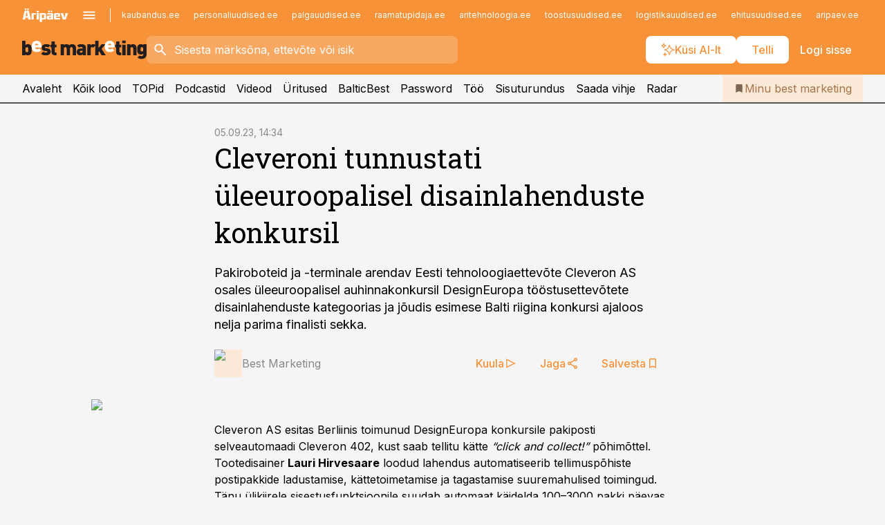

--- FILE ---
content_type: text/html; charset=utf-8
request_url: https://www.bestmarketing.ee/uudised/2023/09/05/cleveroni-tunnustati-uleeuroopalisel-disainlahenduste-konkursil
body_size: 59107
content:
<!DOCTYPE html><html lang="et" class="__variable_d9b83d __variable_1afa06 __variable_12cb85 __variable_aa35d3"><head><meta charSet="utf-8"/><meta name="viewport" content="width=device-width, initial-scale=1, minimum-scale=1, maximum-scale=5, viewport-fit=cover, user-scalable=yes"/><link rel="preload" href="/_next/static/media/21350d82a1f187e9-s.p.woff2" as="font" crossorigin="" type="font/woff2"/><link rel="preload" href="/_next/static/media/9f0283fb0a17d415-s.p.woff2" as="font" crossorigin="" type="font/woff2"/><link rel="preload" href="/_next/static/media/a88c13d5f58b71d4-s.p.woff2" as="font" crossorigin="" type="font/woff2"/><link rel="preload" href="/_next/static/media/e4af272ccee01ff0-s.p.woff2" as="font" crossorigin="" type="font/woff2"/><link rel="preload" as="image" imageSrcSet="https://static-img.aripaev.ee/?type=preview&amp;uuid=36ca1d66-3239-5b47-9507-953321bde582&amp;width=48&amp;q=75 1x, https://static-img.aripaev.ee/?type=preview&amp;uuid=36ca1d66-3239-5b47-9507-953321bde582&amp;width=96&amp;q=75 2x" fetchPriority="high"/><link rel="preload" as="image" imageSrcSet="https://static-img.aripaev.ee/?type=preview&amp;uuid=ea67efb2-70b4-5982-987c-ce9b2824be25&amp;width=640&amp;q=70 640w, https://static-img.aripaev.ee/?type=preview&amp;uuid=ea67efb2-70b4-5982-987c-ce9b2824be25&amp;width=750&amp;q=70 750w, https://static-img.aripaev.ee/?type=preview&amp;uuid=ea67efb2-70b4-5982-987c-ce9b2824be25&amp;width=828&amp;q=70 828w, https://static-img.aripaev.ee/?type=preview&amp;uuid=ea67efb2-70b4-5982-987c-ce9b2824be25&amp;width=1080&amp;q=70 1080w, https://static-img.aripaev.ee/?type=preview&amp;uuid=ea67efb2-70b4-5982-987c-ce9b2824be25&amp;width=1200&amp;q=70 1200w, https://static-img.aripaev.ee/?type=preview&amp;uuid=ea67efb2-70b4-5982-987c-ce9b2824be25&amp;width=1920&amp;q=70 1920w, https://static-img.aripaev.ee/?type=preview&amp;uuid=ea67efb2-70b4-5982-987c-ce9b2824be25&amp;width=2048&amp;q=70 2048w, https://static-img.aripaev.ee/?type=preview&amp;uuid=ea67efb2-70b4-5982-987c-ce9b2824be25&amp;width=3840&amp;q=70 3840w" imageSizes="(min-width: 1px) 100vw, 100vw" fetchPriority="high"/><link rel="stylesheet" href="/_next/static/css/193ca727a39148d1.css" data-precedence="next"/><link rel="stylesheet" href="/_next/static/css/52723f30e92eee9f.css" data-precedence="next"/><link rel="stylesheet" href="/_next/static/css/f62eb3219f15fd5e.css" data-precedence="next"/><link rel="stylesheet" href="/_next/static/css/ef69ab996cc4ef43.css" data-precedence="next"/><link rel="stylesheet" href="/_next/static/css/cfa60dcf5cbd8547.css" data-precedence="next"/><link rel="stylesheet" href="/_next/static/css/2001c5ecabd226f0.css" data-precedence="next"/><link rel="stylesheet" href="/_next/static/css/f53fc1951aefa4e6.css" data-precedence="next"/><link rel="stylesheet" href="/_next/static/css/85e100a9967c923b.css" data-precedence="next"/><link rel="stylesheet" href="/_next/static/css/0f180bd48b9a8a37.css" data-precedence="next"/><link rel="stylesheet" href="/_next/static/css/0a858686af57db11.css" data-precedence="next"/><link rel="stylesheet" href="/_next/static/css/c619072c5689294b.css" data-precedence="next"/><link rel="stylesheet" href="/_next/static/css/2cfba95207bc9f18.css" data-precedence="next"/><link rel="stylesheet" href="/_next/static/css/029d5fff5a79fb66.css" data-precedence="next"/><link rel="stylesheet" href="/_next/static/css/145cb3986e47692b.css" data-precedence="next"/><link rel="stylesheet" href="/_next/static/css/abeee01cf18e9b20.css" data-precedence="next"/><link rel="stylesheet" href="/_next/static/css/0e1bc87536d60fd1.css" data-precedence="next"/><link rel="stylesheet" href="/_next/static/css/e4a1f3f4cc1a1330.css" data-precedence="next"/><link rel="stylesheet" href="/_next/static/css/8c6658ca32352202.css" data-precedence="next"/><link rel="preload" as="script" fetchPriority="low" href="/_next/static/chunks/webpack-f5aefdb5f12292ed.js"/><script src="/_next/static/chunks/fd9d1056-10e5c93cd413df2f.js" async=""></script><script src="/_next/static/chunks/396464d2-87a25291feed4e3c.js" async=""></script><script src="/_next/static/chunks/7049-f73b85a2adefcf0b.js" async=""></script><script src="/_next/static/chunks/main-app-4642976e84a23786.js" async=""></script><script src="/_next/static/chunks/aaea2bcf-18d09baeed62d53d.js" async=""></script><script src="/_next/static/chunks/5910-f5efdbfb510c5f6a.js" async=""></script><script src="/_next/static/chunks/5342-19ba4bc98a916bcc.js" async=""></script><script src="/_next/static/chunks/1226-117b1197ddf7aad9.js" async=""></script><script src="/_next/static/chunks/7588-82f3a1fbac97a4cd.js" async=""></script><script src="/_next/static/chunks/app/global-error-20303be09b9714b7.js" async=""></script><script src="/_next/static/chunks/5878-1525aeac28fcdf88.js" async=""></script><script src="/_next/static/chunks/4075-c93ea2025da5b6a7.js" async=""></script><script src="/_next/static/chunks/5434-828496ffa0f86d7a.js" async=""></script><script src="/_next/static/chunks/1652-56bf1ce5ade1c9ac.js" async=""></script><script src="/_next/static/chunks/7562-73ccc63c5dedcf21.js" async=""></script><script src="/_next/static/chunks/7380-318bba68fdea191f.js" async=""></script><script src="/_next/static/chunks/5134-55a0c52474635517.js" async=""></script><script src="/_next/static/chunks/7131-78f3e1231e69c364.js" async=""></script><script src="/_next/static/chunks/7492-a181da6c137f390e.js" async=""></script><script src="/_next/static/chunks/7560-456b4735b1f3cf97.js" async=""></script><script src="/_next/static/chunks/app/%5BchannelId%5D/%5Baccess%5D/layout-fc2eb576a4f173b1.js" async=""></script><script src="/_next/static/chunks/ca377847-5847564181f9946f.js" async=""></script><script src="/_next/static/chunks/6989-725cd192b49ac8b8.js" async=""></script><script src="/_next/static/chunks/7126-f955765d6cea943c.js" async=""></script><script src="/_next/static/chunks/4130-ed04dcb36842f70f.js" async=""></script><script src="/_next/static/chunks/7940-32f152e534110b79.js" async=""></script><script src="/_next/static/chunks/3390-55451101827074e9.js" async=""></script><script src="/_next/static/chunks/4398-b011a1211a61352c.js" async=""></script><script src="/_next/static/chunks/304-49a9dcfb59f66b61.js" async=""></script><script src="/_next/static/chunks/9860-7a7832ede3559423.js" async=""></script><script src="/_next/static/chunks/app/%5BchannelId%5D/%5Baccess%5D/internal/article/%5B...slug%5D/page-f0376f1cae323c1c.js" async=""></script><script src="/_next/static/chunks/app/%5BchannelId%5D/%5Baccess%5D/error-9e9a1caedd0e0db1.js" async=""></script><script src="/_next/static/chunks/app/%5BchannelId%5D/%5Baccess%5D/not-found-0f9f27357115a493.js" async=""></script><link rel="preload" href="https://log-in.aripaev.ee/index.js" as="script"/><meta name="theme-color" content="#F79239"/><meta name="color-scheme" content="only light"/><title>Cleveroni tunnustati üleeuroopalisel disainlahenduste konkursil </title><meta name="description" content="Cleveroni tunnustati üleeuroopalisel disainlahenduste konkursil . Pakiroboteid ja -terminale arendav Eesti tehnoloogiaettevõte Cleveron AS osales üleeuroopalisel auhinnakonkursil DesignEuropa tööstusettevõtete disainlahenduste kategoorias ja jõudis esimese Balti riigina konkursi ajaloos nelja parima finalisti sekka.  Disain, CLEVERON AS."/><link rel="manifest" href="/manifest/bestmarketing.json" crossorigin="use-credentials"/><link rel="canonical" href="https://www.bestmarketing.ee/uudised/2023/09/05/cleveroni-tunnustati-uleeuroopalisel-disainlahenduste-konkursil"/><meta name="format-detection" content="telephone=no, address=no, email=no"/><meta name="apple-mobile-web-app-capable" content="yes"/><meta name="apple-mobile-web-app-title" content="Best Marketing"/><link href="/favicons/bestmarketing/apple-touch-startup-image-768x1004.png" rel="apple-touch-startup-image"/><link href="/favicons/bestmarketing/apple-touch-startup-image-1536x2008.png" media="(device-width: 768px) and (device-height: 1024px)" rel="apple-touch-startup-image"/><meta name="apple-mobile-web-app-status-bar-style" content="black-translucent"/><meta property="og:title" content="Cleveroni tunnustati üleeuroopalisel disainlahenduste konkursil "/><meta property="og:description" content="Cleveroni tunnustati üleeuroopalisel disainlahenduste konkursil . Pakiroboteid ja -terminale arendav Eesti tehnoloogiaettevõte Cleveron AS osales üleeuroopalisel auhinnakonkursil DesignEuropa tööstusettevõtete disainlahenduste kategoorias ja jõudis esimese Balti riigina konkursi ajaloos nelja parima finalisti sekka.  Disain, CLEVERON AS."/><meta property="og:url" content="https://www.bestmarketing.ee/uudised/2023/09/05/cleveroni-tunnustati-uleeuroopalisel-disainlahenduste-konkursil"/><meta property="og:site_name" content="Best Marketing"/><meta property="og:locale" content="et_EE"/><meta property="og:image" content="https://static-img.aripaev.ee/?type=preview&amp;uuid=ea67efb2-70b4-5982-987c-ce9b2824be25&amp;width=1200&amp;q=85"/><meta property="og:image:width" content="1200"/><meta property="og:type" content="website"/><meta name="twitter:card" content="summary_large_image"/><meta name="twitter:site" content="@aripaev_ee"/><meta name="twitter:creator" content="@aripaev_ee"/><meta name="twitter:title" content="Cleveroni tunnustati üleeuroopalisel disainlahenduste konkursil "/><meta name="twitter:description" content="Cleveroni tunnustati üleeuroopalisel disainlahenduste konkursil . Pakiroboteid ja -terminale arendav Eesti tehnoloogiaettevõte Cleveron AS osales üleeuroopalisel auhinnakonkursil DesignEuropa tööstusettevõtete disainlahenduste kategoorias ja jõudis esimese Balti riigina konkursi ajaloos nelja parima finalisti sekka.  Disain, CLEVERON AS."/><meta name="twitter:image" content="https://static-img.aripaev.ee/?type=preview&amp;uuid=ea67efb2-70b4-5982-987c-ce9b2824be25&amp;width=1200&amp;q=85"/><meta name="twitter:image:width" content="1200"/><link rel="shortcut icon" href="/favicons/bestmarketing/favicon.ico"/><link rel="icon" href="/favicons/bestmarketing/favicon.ico"/><link rel="apple-touch-icon" href="/favicons/bestmarketing/apple-touch-icon-180x180.png"/><link rel="apple-touch-icon-precomposed" href="/favicons/bestmarketing/apple-touch-icon-180x180.png"/><meta name="next-size-adjust"/><script src="/_next/static/chunks/polyfills-42372ed130431b0a.js" noModule=""></script></head><body><script>(self.__next_s=self.__next_s||[]).push([0,{"children":"\n        window.nativeEvents = [];\n        window.nativeListeners = [];\n        window.addEventListener('aripaev.ee:nativeApiAttached', (e) => {\n          window.nativeEvents.push(e);\n          window.nativeListeners.forEach((l) => l(e));\n        });\n        window.addNativeListener = (listener) => {\n          window.nativeListeners.push(listener);\n          window.nativeEvents.forEach((e) => listener(e));\n        };\n      ","id":"__native_attach"}])</script><style type="text/css">:root:root {
    --theme: bestmarketing;

    --color-primary-10: #fff9f5;
    --color-primary-50: #fef4eb;
    --color-primary-100: #fde9d7;
    --color-primary-200: #fddec3;
    --color-primary-300: #fcd3b0;
    --color-primary-400: #fbc89c;
    --color-primary-500: #F79239;
    --color-primary-600: #ce8341;
    --color-primary-700: #a57449;
    --color-primary-800: #7c6650;
    --color-primary-900: #535758;

    --color-neutral-100: #edeeee;
    --color-neutral-200: #ddddde;
    --color-neutral-300: #cbcccd;
    --color-neutral-400: #babcbc;
    --color-neutral-500: #a9abab;
    --color-neutral-600: #989a9b;
    --color-neutral-700: #86898a;
    --color-neutral-800: #757979;
    --color-neutral-900: #535758;

    --site-bg: #F5F5F5;
    --site-bg-original: #F5F5F5;

    --color-text: #000000;
}
</style><div id="login-container"></div><div id="__next"><div class="styles_site-hat__KmxJ_"><div class="styles_site-hat__inner__NT2Fd"><div id="Panorama_1" class="styles_site-hat__ad-slot__6OIXn"></div></div></div><div class="styles_header__sentinel-pre__ZLTsJ"></div><div class="styles_header__4AYpa"><b></b><div class="styles_header__wrap1__C6qUJ"><div class="styles_header__wrap2__vgkJ1"><div class="styles_header__main__4NeBW"><div class="styles_header__main__limiter__1bF8W"><div class="styles_sites__MzlGA styles_hidden__CEocJ"><div class="styles_sites__global__0voAr"><a href="https://www.aripaev.ee" target="_blank" rel="noopener noreferrer"><svg xmlns="http://www.w3.org/2000/svg" height="20" width="67" class="icon logotype-aripaev" viewBox="0 0 512 155"><path fill="#d61e1f" d="M43.18 1.742H25.822v17.917H43.18zm21.86 124.857-4.1-22.295H34.283l-3.977 22.295H1.974l19.33-88.048c2.25-10.153 5.077-11.567 16.643-11.567H58.55c11.846 0 13.817.855 16.224 11.706l19.33 87.908zM50.507 44.762h-5.792l-7.746 41.625h21.249zm18.771-43.02H51.92v17.917h17.358zM306.626 27.3h-17.358v17.916h17.358zm26.117 0h-17.359v17.916h17.359zm-206.05 42.864V126.6h-25.959V71.28c0-10.851 5.076-17.759 17.917-17.759h32.309v16.643zm32.344-23.43V28.399h26.168v18.335zm26.168 79.866h-26.168V53.503h26.168zm62.594.001h-27.651v26.657h-25.68V53.521h53.61c12.84 0 17.777 6.629 17.777 17.917v37.229c0 11.863-5.076 17.934-18.056 17.934m-7.903-56.576h-19.888v39.915h19.888zm93.508 56.576s-17.636.279-21.3.279-21.162-.279-21.162-.279c-11.287-.157-17.638-5.513-17.638-17.934v-9.735c0-15.23 9.735-17.62 17.777-17.62h27.791V69.449h-39.357V53.521h47.539c14.671 0 17.778 8.88 17.778 17.62v39.793c0 11.846-3.49 15.509-11.429 15.701zM319.31 96.019h-20.935v14.707h20.935zm59.664-.611v13.573h41.066v17.62h-49.109c-14.671 0-17.759-9.752-17.759-17.777V72.188c0-11.845 5.774-18.475 17.618-18.614 0 0 13.958-.297 17.638-.297 3.683 0 17.445.297 17.445.297 12.424.14 17.36 6.193 17.36 17.76v24.127h-44.258zm18.35-26.552h-18.492v16.922h18.492zm88.714 57.727h-34.003l-23.987-73.079h28.227l12.682 50.086h2.13l12.682-50.086h26.257z" class="logotype"></path></svg></a><button title="Ava menüü" type="button"><svg fill="none" xmlns="http://www.w3.org/2000/svg" height="20" width="20" class="icon menu" viewBox="0 0 20 20"><path fill="#2D0606" d="M3 14.5V13h14v1.5zm0-3.75v-1.5h14v1.5zM3 7V5.5h14V7z"></path></svg></button></div><div class="styles_sites__main__Z77Aw"><ul class="styles_sites__list__ue3ny"><li class=""><a href="https://www.kaubandus.ee?utm_source=bestmarketing.ee&amp;utm_medium=pais" target="_blank" draggable="false" rel="noopener noreferrer">kaubandus.ee</a></li><li class=""><a href="https://www.personaliuudised.ee?utm_source=bestmarketing.ee&amp;utm_medium=pais" target="_blank" draggable="false" rel="noopener noreferrer">personaliuudised.ee</a></li><li class=""><a href="https://www.palgauudised.ee?utm_source=bestmarketing.ee&amp;utm_medium=pais" target="_blank" draggable="false" rel="noopener noreferrer">palgauudised.ee</a></li><li class=""><a href="https://www.raamatupidaja.ee?utm_source=bestmarketing.ee&amp;utm_medium=pais" target="_blank" draggable="false" rel="noopener noreferrer">raamatupidaja.ee</a></li><li class=""><a href="https://www.aritehnoloogia.ee?utm_source=bestmarketing.ee&amp;utm_medium=pais" target="_blank" draggable="false" rel="noopener noreferrer">aritehnoloogia.ee</a></li><li class=""><a href="https://www.toostusuudised.ee?utm_source=bestmarketing.ee&amp;utm_medium=pais" target="_blank" draggable="false" rel="noopener noreferrer">toostusuudised.ee</a></li><li class=""><a href="https://www.logistikauudised.ee?utm_source=bestmarketing.ee&amp;utm_medium=pais" target="_blank" draggable="false" rel="noopener noreferrer">logistikauudised.ee</a></li><li class=""><a href="https://www.ehitusuudised.ee?utm_source=bestmarketing.ee&amp;utm_medium=pais" target="_blank" draggable="false" rel="noopener noreferrer">ehitusuudised.ee</a></li><li class=""><a href="https://www.aripaev.ee?utm_source=bestmarketing.ee&amp;utm_medium=pais" target="_blank" draggable="false" rel="noopener noreferrer">aripaev.ee</a></li><li class=""><a href="https://www.finantsuudised.ee?utm_source=bestmarketing.ee&amp;utm_medium=pais" target="_blank" draggable="false" rel="noopener noreferrer">finantsuudised.ee</a></li><li class=""><a href="https://www.kinnisvarauudised.ee?utm_source=bestmarketing.ee&amp;utm_medium=pais" target="_blank" draggable="false" rel="noopener noreferrer">kinnisvarauudised.ee</a></li><li class=""><a href="https://www.pollumajandus.ee?utm_source=bestmarketing.ee&amp;utm_medium=pais" target="_blank" draggable="false" rel="noopener noreferrer">pollumajandus.ee</a></li><li class=""><a href="https://www.mu.ee?utm_source=bestmarketing.ee&amp;utm_medium=pais" target="_blank" draggable="false" rel="noopener noreferrer">mu.ee</a></li><li class=""><a href="https://www.imelineteadus.ee?utm_source=bestmarketing.ee&amp;utm_medium=pais" target="_blank" draggable="false" rel="noopener noreferrer">imelineteadus.ee</a></li><li class=""><a href="https://www.imelineajalugu.ee?utm_source=bestmarketing.ee&amp;utm_medium=pais" target="_blank" draggable="false" rel="noopener noreferrer">imelineajalugu.ee</a></li><li class=""><a href="https://www.kalastaja.ee?utm_source=bestmarketing.ee&amp;utm_medium=pais" target="_blank" draggable="false" rel="noopener noreferrer">kalastaja.ee</a></li><li class=""><a href="https://www.dv.ee?utm_source=bestmarketing.ee&amp;utm_medium=pais" target="_blank" draggable="false" rel="noopener noreferrer">dv.ee</a></li></ul></div></div><div class="styles_header__row__tjBlC"><a class="styles_header__logo__LPFzl" href="/"><img alt="Best Marketing" loading="lazy" width="120" height="40" decoding="async" data-nimg="1" style="color:transparent" src="https://ap-cms-images.ap3.ee/bm_mustvalge.svg"/></a><form class="styles_search___9_Xy"><span class="styles_search__icon__adECE"><svg fill="none" xmlns="http://www.w3.org/2000/svg" height="24" width="24" class="icon search" viewBox="0 0 25 24"><path fill="#fff" d="m20.06 21-6.3-6.3q-.75.6-1.724.95-.975.35-2.075.35-2.725 0-4.613-1.887Q3.461 12.225 3.461 9.5t1.887-4.612T9.961 3t4.612 1.888T16.461 9.5a6.1 6.1 0 0 1-1.3 3.8l6.3 6.3zm-10.1-7q1.875 0 3.188-1.312T14.461 9.5t-1.313-3.187T9.961 5 6.773 6.313 5.461 9.5t1.312 3.188T9.961 14"></path></svg></span><input type="text" autoComplete="off" placeholder="Sisesta märksõna, ettevõte või isik" title="Sisesta märksõna, ettevõte või isik" name="keyword" value=""/><button class="styles_search__clear__gU1eY" disabled="" title="Puhasta otsing" type="button"><svg fill="none" xmlns="http://www.w3.org/2000/svg" height="24" width="24" class="icon close" viewBox="0 0 25 24"><path fill="#fff" d="m6.86 19-1.4-1.4 5.6-5.6-5.6-5.6L6.86 5l5.6 5.6 5.6-5.6 1.4 1.4-5.6 5.6 5.6 5.6-1.4 1.4-5.6-5.6z"></path></svg></button></form><div class="styles_header__buttons__HTvoj"><span class="styles_button___Dvql styles_size-default___f8ln styles_theme-white-primary__wwdx4" draggable="false"><a class="styles_button__element__i6R1c" target="_blank" rel="noopener noreferrer" href="/ai-otsing"><span class="styles_button__inner__av3c_"><svg xmlns="http://www.w3.org/2000/svg" height="20" width="20" class="icon styles_button__icon__ab5nT ai" viewBox="0 0 512 512"><path fill="#fff" d="M310.043 132.67c12.118 32.932 26.173 58.426 46.916 79.172 20.745 20.748 46.243 34.809 79.17 46.931-32.926 12.118-58.422 26.175-79.162 46.918-20.742 20.744-34.799 46.246-46.921 79.182-12.127-32.938-26.188-58.434-46.937-79.178-20.745-20.739-46.251-34.798-79.183-46.92 32.94-12.126 58.44-26.188 79.188-46.935 20.746-20.746 34.808-46.249 46.93-79.171m.004-73.14c-5.256 0-9.837 3.513-11.243 8.572-33.39 120.887-58.545 146.041-179.434 179.434-5.059 1.405-8.572 6.015-8.572 11.243 0 5.256 3.513 9.837 8.572 11.243 120.887 33.39 146.041 58.517 179.434 179.406 1.405 5.059 6.015 8.572 11.243 8.572 5.256 0 9.837-3.513 11.243-8.572 33.39-120.887 58.517-146.041 179.406-179.406 5.059-1.405 8.572-6.015 8.572-11.243 0-5.256-3.513-9.837-8.572-11.243-120.887-33.39-146.041-58.545-179.406-179.434-1.405-5.059-6.015-8.572-11.243-8.572m-208.13 12.877c4.16 7.493 8.981 14.068 14.883 19.97 5.9 5.9 12.473 10.72 19.962 14.879-7.489 4.159-14.061 8.98-19.963 14.884-5.9 5.902-10.718 12.475-14.878 19.966-4.159-7.487-8.98-14.06-14.882-19.96s-12.475-10.718-19.966-14.878c7.487-4.159 14.06-8.98 19.96-14.882 5.903-5.904 10.724-12.483 14.885-19.979m-.003-64.329c-5.256 0-9.837 3.513-11.243 8.572-15.093 54.639-24.734 64.307-79.37 79.37-5.059 1.405-8.572 6.015-8.572 11.243 0 5.256 3.513 9.837 8.572 11.243 54.639 15.093 64.307 24.734 79.37 79.37 1.405 5.059 6.015 8.572 11.243 8.572 5.256 0 9.837-3.513 11.243-8.572 15.093-54.639 24.734-64.307 79.37-79.37 5.059-1.405 8.572-6.015 8.572-11.243 0-5.256-3.513-9.837-8.572-11.243-54.639-15.093-64.279-24.734-79.37-79.37-1.405-5.059-6.015-8.572-11.243-8.572m43.845 407.999a76 76 0 0 0 5.697 6.377 76 76 0 0 0 6.391 5.711 76 76 0 0 0-6.38 5.7 76 76 0 0 0-5.711 6.391 76 76 0 0 0-5.7-6.38 76 76 0 0 0-6.387-5.708 76 76 0 0 0 6.385-5.705 76 76 0 0 0 5.705-6.385m-.003-63.671c-3.206 0-6 2.143-6.857 5.229-11.966 43.373-20.298 51.704-63.672 63.672A7.134 7.134 0 0 0 70 428.164c0 3.206 2.143 6 5.229 6.857 43.373 11.966 51.704 20.315 63.672 63.672a7.134 7.134 0 0 0 6.857 5.229c3.206 0 6-2.143 6.857-5.229 11.966-43.373 20.315-51.704 63.672-63.672a7.134 7.134 0 0 0 5.229-6.857c0-3.206-2.143-6-5.229-6.857-43.373-11.966-51.704-20.315-63.672-63.672a7.134 7.134 0 0 0-6.857-5.229"></path></svg><span class="styles_button__text__0QAzX"><span class="styles_button__text__row__ZW9Cl">Küsi AI-lt</span></span></span></a></span><span class="styles_button___Dvql styles_size-default___f8ln styles_theme-white-primary__wwdx4" draggable="false"><a class="styles_button__element__i6R1c" target="_blank" rel="noopener noreferrer" href="https://kampaania.aripaev.ee/telli-bestmarketing/?utm_source=bestmarketing.ee&amp;utm_medium=telli"><span class="styles_button__inner__av3c_"><span class="styles_button__text__0QAzX"><span class="styles_button__text__row__ZW9Cl">Telli</span></span></span></a></span><span class="styles_button___Dvql styles_size-default___f8ln styles_theme-white-transparent__3xBw8" draggable="false"><button class="styles_button__element__i6R1c" type="button"><span class="styles_button__inner__av3c_"><span class="styles_button__text__0QAzX"><span class="styles_button__text__row__ZW9Cl">Logi sisse</span></span></span></button></span></div></div></div><div class="styles_burger-menu__NxbcX" inert=""><div class="styles_burger-menu__inner__G_A7a"><div class="styles_burger-menu__limiter__Z8WPT"><ul class="styles_burger-menu__sections__WMdfc"><li><div class="styles_burger-menu__title__FISxC">Teemaveebid</div><ul class="styles_burger-menu__sections__links__erXEP styles_split__ABuE1"><li><a target="_blank" rel="noopener noreferrer" href="https://www.aripaev.ee?utm_source=bestmarketing.ee&amp;utm_medium=pais">aripaev.ee</a></li><li><a target="_blank" rel="noopener noreferrer" href="https://www.dv.ee?utm_source=bestmarketing.ee&amp;utm_medium=pais">dv.ee</a></li><li><a target="_blank" rel="noopener noreferrer" href="https://www.ehitusuudised.ee?utm_source=bestmarketing.ee&amp;utm_medium=pais">ehitusuudised.ee</a></li><li><a target="_blank" rel="noopener noreferrer" href="https://www.finantsuudised.ee?utm_source=bestmarketing.ee&amp;utm_medium=pais">finantsuudised.ee</a></li><li><a target="_blank" rel="noopener noreferrer" href="https://www.aritehnoloogia.ee?utm_source=bestmarketing.ee&amp;utm_medium=pais">aritehnoloogia.ee</a></li><li><a target="_blank" rel="noopener noreferrer" href="https://www.kaubandus.ee?utm_source=bestmarketing.ee&amp;utm_medium=pais">kaubandus.ee</a></li><li><a target="_blank" rel="noopener noreferrer" href="https://www.kinnisvarauudised.ee?utm_source=bestmarketing.ee&amp;utm_medium=pais">kinnisvarauudised.ee</a></li><li><a target="_blank" rel="noopener noreferrer" href="https://www.logistikauudised.ee?utm_source=bestmarketing.ee&amp;utm_medium=pais">logistikauudised.ee</a></li><li><a target="_blank" rel="noopener noreferrer" href="https://www.mu.ee?utm_source=bestmarketing.ee&amp;utm_medium=pais">mu.ee</a></li><li><a target="_blank" rel="noopener noreferrer" href="https://www.palgauudised.ee?utm_source=bestmarketing.ee&amp;utm_medium=pais">palgauudised.ee</a></li><li><a target="_blank" rel="noopener noreferrer" href="https://www.personaliuudised.ee?utm_source=bestmarketing.ee&amp;utm_medium=pais">personaliuudised.ee</a></li><li><a target="_blank" rel="noopener noreferrer" href="https://www.pollumajandus.ee?utm_source=bestmarketing.ee&amp;utm_medium=pais">pollumajandus.ee</a></li><li><a target="_blank" rel="noopener noreferrer" href="https://www.raamatupidaja.ee?utm_source=bestmarketing.ee&amp;utm_medium=pais">raamatupidaja.ee</a></li><li><a target="_blank" rel="noopener noreferrer" href="https://www.toostusuudised.ee?utm_source=bestmarketing.ee&amp;utm_medium=pais">toostusuudised.ee</a></li><li><a target="_blank" rel="noopener noreferrer" href="https://www.imelineajalugu.ee?utm_source=bestmarketing.ee&amp;utm_medium=pais">imelineajalugu.ee</a></li><li><a target="_blank" rel="noopener noreferrer" href="https://www.imelineteadus.ee?utm_source=bestmarketing.ee&amp;utm_medium=pais">imelineteadus.ee</a></li></ul></li><li><div class="styles_burger-menu__title__FISxC">Teenused ja tooted</div><ul class="styles_burger-menu__sections__links__erXEP"><li><a target="_blank" rel="noopener noreferrer" href="https://pood.aripaev.ee/kategooria/konverentsid?utm_source=bestmarketing.ee&amp;utm_medium=menu">Konverentsid</a></li><li><a target="_blank" rel="noopener noreferrer" href="https://pood.aripaev.ee/kategooria/koolitused?utm_source=bestmarketing.ee&amp;utm_medium=menu">Koolitused</a></li><li><a target="_blank" rel="noopener noreferrer" href="https://pood.aripaev.ee/kategooria/raamatud?utm_source=bestmarketing.ee&amp;utm_medium=menu">Raamatud</a></li><li><a target="_blank" rel="noopener noreferrer" href="https://pood.aripaev.ee/kategooria/teabevara?utm_source=bestmarketing.ee&amp;utm_medium=menu">Teabevara</a></li><li><a target="_blank" rel="noopener noreferrer" href="https://pood.aripaev.ee/kategooria/ajakirjad?utm_source=bestmarketing.ee&amp;utm_medium=menu">Ajakirjad</a></li><li><a target="_blank" rel="noopener noreferrer" href="https://pood.aripaev.ee?utm_source=bestmarketing.ee&amp;utm_medium=menu">E-pood</a></li><li><a target="_blank" rel="noopener noreferrer" href="https://infopank.ee?utm_source=bestmarketing.ee&amp;utm_medium=menu">Infopank</a></li><li><a target="_blank" rel="noopener noreferrer" href="https://radar.aripaev.ee?utm_source=bestmarketing.ee&amp;utm_medium=menu">Radar</a></li></ul></li></ul><div class="styles_burger-menu__sidebar__8mwqb"><ul class="styles_burger-menu__sidebar__links__ZKDyD"><li><a target="_blank" rel="noopener noreferrer" href="https://www.aripaev.ee/turunduslahendused">Reklaam</a></li><li><a target="_self" href="/c/cm">Sisuturundus</a></li><li><a target="_blank" rel="noopener noreferrer" href="https://firma.aripaev.ee/tule-toole/">Tööpakkumised</a></li><li><a target="_blank" rel="noopener noreferrer" href="https://firma.aripaev.ee/">Äripäevast</a></li><li><a target="_blank" rel="noopener noreferrer" href="https://www.bestmarketing.ee/uudiskirjad">Telli uudiskirjad</a></li></ul><ul class="styles_buttons__V_M5V styles_layout-vertical-wide__kH_p0"><li class="styles_primary__BaQ9R"><span class="styles_button___Dvql styles_size-default___f8ln styles_theme-primary__JLG_x" draggable="false"><a class="styles_button__element__i6R1c" target="_blank" rel="noopener noreferrer" href="https://iseteenindus.aripaev.ee"><span class="styles_button__inner__av3c_"><span class="styles_button__text__0QAzX"><span class="styles_button__text__row__ZW9Cl">Iseteenindus</span></span></span></a></span></li><li class="styles_primary__BaQ9R"><span class="styles_button___Dvql styles_size-default___f8ln styles_theme-default__ea1gN" draggable="false"><a class="styles_button__element__i6R1c" target="_blank" rel="noopener noreferrer" href="https://kampaania.aripaev.ee/telli-bestmarketing/?utm_source=bestmarketing.ee&amp;utm_medium=telli"><span class="styles_button__inner__av3c_"><span class="styles_button__text__0QAzX"><span class="styles_button__text__row__ZW9Cl">Telli Bestmarketing</span></span></span></a></span></li></ul></div></div></div></div></div><div class="styles_header__menu__7U_6k"><div class="styles_header__menu__holder__mDgQf"><a class="styles_header__menu__logo__XcB29" draggable="false" href="/"><img alt="Best Marketing" loading="lazy" width="120" height="40" decoding="async" data-nimg="1" style="color:transparent" src="https://ap-cms-images.ap3.ee/bm_mustvalge.svg"/></a><div class="styles_header__menu__scroller__KG1tj"><ul class="styles_header__menu__items___1xQ5"><li><a aria-current="false" target="_self" draggable="false" href="/">Avaleht</a></li><li><a aria-current="false" target="_self" draggable="false" href="/search?channels=bestmarketing">Kõik lood</a></li><li><a aria-current="false" target="_self" draggable="false" href="/koik-turunduse-topid">TOPid</a></li><li><a aria-current="false" target="_self" draggable="false" href="/saatesarjad">Podcastid</a></li><li><a aria-current="false" target="_blank" rel="noopener noreferrer" draggable="false" href="https://videokogu.aripaev.ee/topics/7?utm_source=bestmarketing.ee&amp;utm_medium=videoteek">Videod</a></li><li><a aria-current="false" target="_blank" rel="noopener noreferrer" draggable="false" href="https://pood.aripaev.ee/valdkond/turundus?categories=31%2C13&amp;utm_source=bestmarketing.ee&amp;utm_medium=uritused">Üritused</a></li><li><a aria-current="false" target="_blank" rel="noopener noreferrer" draggable="false" href="https://balticbest.eu/">BalticBest</a></li><li><a aria-current="false" target="_self" draggable="false" href="/t/password">Password</a></li><li><a aria-current="false" target="_self" draggable="false" href="/c/jobs">Töö</a></li><li><a aria-current="false" target="_self" draggable="false" href="/c/cm">Sisuturundus</a></li><li><a href="https://www.bestmarketing.ee/#send_hint" draggable="false">Saada vihje</a></li><li><a aria-current="false" target="_blank" rel="noopener noreferrer" draggable="false" href="https://radar.aripaev.ee/">Radar</a></li></ul></div><a class="styles_header__menu__bookmarks__qWw9R" aria-current="false" draggable="false" href="/minu-uudisvoog"><svg fill="none" xmlns="http://www.w3.org/2000/svg" height="16" width="16" class="icon bookmark-filled" viewBox="0 0 24 24"><path fill="#2D0606" d="M5 21V5q0-.824.588-1.412A1.93 1.93 0 0 1 7 3h10q.824 0 1.413.587Q19 4.176 19 5v16l-7-3z"></path></svg><span>Minu best marketing</span></a></div></div></div></div></div><div class="styles_header__sentinel-post__lzp4A"></div><div class="styles_burger-menu__backdrop__1nrUr" tabindex="0" role="button" aria-pressed="true" title="Sulge"></div><div class="styles_header__mock__CpuN_"></div><div class="styles_body__KntQX"><div class="styles_block__x9tSr styles_theme-default__YFZfY styles_width-article__aCVgk"><div class="styles_hero__qEXNs styles_layout-default__BGcal styles_theme-default__1lqCZ styles_has-image__ILhtv"><div class="styles_hero__limiter__m_kBo"><div class="styles_hero__heading__UH2zp"><div class="styles_page-header__UZ3dH"><div class="styles_page-header__back__F3sNN"><span class="styles_button___Dvql styles_size-default___f8ln styles_theme-transparent__V6plv" draggable="false"><button class="styles_button__element__i6R1c" type="button"><span class="styles_button__inner__av3c_"><svg fill="none" xmlns="http://www.w3.org/2000/svg" height="20" width="20" class="icon styles_button__icon__ab5nT arrow-back" viewBox="0 0 20 20"><path fill="#2D0606" d="m12 18-8-8 8-8 1.417 1.417L6.833 10l6.584 6.583z"></path></svg><span class="styles_button__text__0QAzX"><span class="styles_button__text__row__ZW9Cl">Tagasi</span></span></span></button></span></div><div class="styles_page-header__headline__160BU"><div class="styles_page-header__headline__info__WB6e3"><ul class="styles_page-header__meta__DMVKe"><li>05.09.23, 14:34</li></ul></div><h1>Cleveroni tunnustati üleeuroopalisel disainlahenduste konkursil </h1></div></div></div><div class="styles_hero__main__FNdan"><div class="styles_hero__description__1SGae">Pakiroboteid ja -terminale arendav Eesti tehnoloogiaettevõte Cleveron AS osales üleeuroopalisel auhinnakonkursil DesignEuropa tööstusettevõtete disainlahenduste kategoorias ja jõudis esimese Balti riigina konkursi ajaloos nelja parima finalisti sekka. </div><div class="styles_hero__article-tools__jStYE"><ul class="styles_hero__authors__jpHLE styles_single__zcqUq"><li><a href="/a/best-marketing"><img alt="Best Marketing" fetchPriority="high" width="40" height="40" decoding="async" data-nimg="1" style="color:transparent" srcSet="https://static-img.aripaev.ee/?type=preview&amp;uuid=36ca1d66-3239-5b47-9507-953321bde582&amp;width=48&amp;q=75 1x, https://static-img.aripaev.ee/?type=preview&amp;uuid=36ca1d66-3239-5b47-9507-953321bde582&amp;width=96&amp;q=75 2x" src="https://static-img.aripaev.ee/?type=preview&amp;uuid=36ca1d66-3239-5b47-9507-953321bde582&amp;width=96&amp;q=75"/><span class="styles_hero__authors__texts__A4Y2r"><span class="styles_hero__authors__name__9NvFS">Best Marketing</span></span></a></li></ul><div class="styles_hero__tools__rTnGb"><ul class="styles_buttons__V_M5V styles_layout-default__xTC8D"><li class="styles_primary__BaQ9R"><span class="styles_button___Dvql styles_size-default___f8ln styles_theme-transparent__V6plv" draggable="false"><button class="styles_button__element__i6R1c" type="button"><span class="styles_button__inner__av3c_"><span class="styles_button__text__0QAzX"><span class="styles_button__text__row__ZW9Cl">Kuula</span></span><svg xmlns="http://www.w3.org/2000/svg" height="20" width="20" class="icon styles_button__icon__ab5nT play" viewBox="0 0 24 24"><path fill="#2D0606" d="M4 20V4l16 8zM5.5 6.427v11.146L16.646 12z"></path></svg></span></button></span></li><li class="styles_primary__BaQ9R"><span class="styles_button___Dvql styles_size-default___f8ln styles_theme-transparent__V6plv" draggable="false"><button class="styles_button__element__i6R1c" type="button"><span class="styles_button__inner__av3c_"><span class="styles_button__text__0QAzX"><span class="styles_button__text__row__ZW9Cl">Jaga</span></span><svg fill="none" xmlns="http://www.w3.org/2000/svg" height="20" width="20" class="icon styles_button__icon__ab5nT share" viewBox="0 0 20 20"><path fill="#2D0606" d="M14.5 18a2.4 2.4 0 0 1-1.77-.73A2.4 2.4 0 0 1 12 15.5q0-.167.02-.302.022-.135.063-.302l-4.958-3.021a1.8 1.8 0 0 1-.737.48 2.7 2.7 0 0 1-.888.145 2.4 2.4 0 0 1-1.77-.73A2.4 2.4 0 0 1 3 10q0-1.042.73-1.77A2.4 2.4 0 0 1 5.5 7.5q.458 0 .885.156.428.156.74.469l4.958-3.02a3 3 0 0 1-.062-.303A2 2 0 0 1 12 4.5q0-1.042.73-1.77A2.4 2.4 0 0 1 14.5 2a2.4 2.4 0 0 1 1.77.73q.73.728.73 1.77t-.73 1.77A2.4 2.4 0 0 1 14.5 7q-.465 0-.889-.146a1.8 1.8 0 0 1-.736-.479l-4.958 3.02q.04.168.062.303T8 10q0 .167-.02.302-.022.135-.063.302l4.958 3.021q.313-.354.736-.49.425-.135.889-.135 1.042 0 1.77.73.73.728.73 1.77t-.73 1.77a2.4 2.4 0 0 1-1.77.73m0-12.5q.424 0 .713-.287A.97.97 0 0 0 15.5 4.5a.97.97 0 0 0-.287-.712.97.97 0 0 0-.713-.288.97.97 0 0 0-.713.288.97.97 0 0 0-.287.712q0 .424.287.713.288.287.713.287m-9 5.5q.424 0 .713-.287A.97.97 0 0 0 6.5 10a.97.97 0 0 0-.287-.713A.97.97 0 0 0 5.5 9a.97.97 0 0 0-.713.287A.97.97 0 0 0 4.5 10q0 .424.287.713.288.287.713.287m9 5.5q.424 0 .713-.288a.97.97 0 0 0 .287-.712.97.97 0 0 0-.287-.713.97.97 0 0 0-.713-.287.97.97 0 0 0-.713.287.97.97 0 0 0-.287.713q0 .424.287.712.288.288.713.288"></path></svg></span></button></span><div class="styles_button__drop__8udXq" style="position:absolute;left:0;top:0"><div class="styles_button__drop__arrow__6R3IT" style="position:absolute"></div><ul class="styles_button__drop__list__SX5ke"><li><button role="button"><div class="styles_button__drop__inner__GkG7d"><svg fill="none" xmlns="http://www.w3.org/2000/svg" height="20" width="20" class="icon logo-facebook" viewBox="0 0 20 20"><path fill="#2D0606" d="M10.834 8.333h2.5v2.5h-2.5v5.833h-2.5v-5.833h-2.5v-2.5h2.5V7.287c0-.99.311-2.242.931-2.926q.93-1.028 2.322-1.028h1.747v2.5h-1.75a.75.75 0 0 0-.75.75z"></path></svg><div>Facebook</div></div></button></li><li><button role="button"><div class="styles_button__drop__inner__GkG7d"><svg xmlns="http://www.w3.org/2000/svg" height="20" width="20" class="icon logo-twitter" viewBox="0 0 14 14"><path fill="#2D0606" fill-rule="evenodd" d="m11.261 11.507-.441-.644-3.124-4.554 3.307-3.816h-.837L7.344 5.795 5.079 2.493h-2.64l.442.644 3 4.375-3.442 3.995h.773l3.02-3.484 2.389 3.484zm-7.599-8.37 5.298 7.727h1.078L4.74 3.137z" clip-rule="evenodd"></path></svg><div>X (Twitter)</div></div></button></li><li><button role="button"><div class="styles_button__drop__inner__GkG7d"><svg fill="none" xmlns="http://www.w3.org/2000/svg" height="20" width="20" class="icon logo-linkedin" viewBox="0 0 20 20"><path fill="#2D0606" d="M6.667 15.833h-2.5V7.5h2.5zm9.166 0h-2.5v-4.451q-.002-1.739-1.232-1.738c-.65 0-1.061.323-1.268.971v5.218h-2.5s.034-7.5 0-8.333h1.973l.153 1.667h.052c.512-.834 1.331-1.399 2.455-1.399.854 0 1.545.238 2.072.834.531.598.795 1.4.795 2.525zM5.417 6.667c.713 0 1.291-.56 1.291-1.25s-.578-1.25-1.291-1.25c-.714 0-1.292.56-1.292 1.25s.578 1.25 1.292 1.25"></path></svg><div>LinkedIn</div></div></button></li><li><button role="button"><div class="styles_button__drop__inner__GkG7d"><svg fill="none" xmlns="http://www.w3.org/2000/svg" height="20" width="20" class="icon email" viewBox="0 0 20 20"><path fill="#2D0606" d="M3.5 16q-.62 0-1.06-.44A1.45 1.45 0 0 1 2 14.5V5.493q0-.62.44-1.056A1.45 1.45 0 0 1 3.5 4h13q.62 0 1.06.44.44.442.44 1.06v9.006q0 .62-.44 1.056A1.45 1.45 0 0 1 16.5 16zm6.5-5L3.5 7.27v7.23h13V7.27zm0-1.77 6.5-3.73h-13zM3.5 7.27V5.5v9z"></path></svg><div>E-mail</div></div></button></li><li><button role="button"><div class="styles_button__drop__inner__GkG7d"><svg fill="none" xmlns="http://www.w3.org/2000/svg" height="20" width="20" class="icon link" viewBox="0 0 20 20"><path fill="#1C1B1F" d="M9 14H6q-1.66 0-2.83-1.171T2 9.995t1.17-2.828T6 6h3v1.5H6a2.4 2.4 0 0 0-1.77.73A2.4 2.4 0 0 0 3.5 10q0 1.042.73 1.77.728.73 1.77.73h3zm-2-3.25v-1.5h6v1.5zM11 14v-1.5h3q1.042 0 1.77-.73.73-.728.73-1.77t-.73-1.77A2.4 2.4 0 0 0 14 7.5h-3V6h3q1.66 0 2.83 1.171T18 10.005t-1.17 2.828T14 14z"></path></svg><div>Link</div></div></button></li></ul></div></li><li class="styles_primary__BaQ9R"><span class="styles_button___Dvql styles_size-default___f8ln styles_theme-transparent__V6plv" draggable="false"><button class="styles_button__element__i6R1c" type="button"><span class="styles_button__inner__av3c_"><span class="styles_button__text__0QAzX"><span class="styles_button__text__row__ZW9Cl">Salvesta</span></span><svg fill="none" xmlns="http://www.w3.org/2000/svg" height="20" width="20" class="icon styles_button__icon__ab5nT bookmark" viewBox="0 0 20 20"><path fill="#2D0606" d="M5 17V4.5q0-.618.44-1.06Q5.883 3 6.5 3h7q.619 0 1.06.44.44.442.44 1.06V17l-5-2zm1.5-2.23 3.5-1.395 3.5 1.396V4.5h-7z"></path></svg></span></button></span></li></ul></div></div></div></div></div><div class="styles_breakout__DF1Ci styles_width-medium__e9Lrb"><div class="styles_article-image__oHI1I"><div class="styles_article-image__title-above__xLKry"></div><a href="https://static-img.aripaev.ee/?type=preview&amp;uuid=ea67efb2-70b4-5982-987c-ce9b2824be25" target="_blank" rel="noopener noreferrer" class="styles_article-image__holder__jEhZc" style="aspect-ratio:1.3336155800169347"><img alt="Cleveroni tunnustati üleeuroopalisel disainlahenduste konkursil " draggable="false" fetchPriority="high" decoding="async" data-nimg="fill" style="position:absolute;height:100%;width:100%;left:0;top:0;right:0;bottom:0;color:transparent" sizes="(min-width: 1px) 100vw, 100vw" srcSet="https://static-img.aripaev.ee/?type=preview&amp;uuid=ea67efb2-70b4-5982-987c-ce9b2824be25&amp;width=640&amp;q=70 640w, https://static-img.aripaev.ee/?type=preview&amp;uuid=ea67efb2-70b4-5982-987c-ce9b2824be25&amp;width=750&amp;q=70 750w, https://static-img.aripaev.ee/?type=preview&amp;uuid=ea67efb2-70b4-5982-987c-ce9b2824be25&amp;width=828&amp;q=70 828w, https://static-img.aripaev.ee/?type=preview&amp;uuid=ea67efb2-70b4-5982-987c-ce9b2824be25&amp;width=1080&amp;q=70 1080w, https://static-img.aripaev.ee/?type=preview&amp;uuid=ea67efb2-70b4-5982-987c-ce9b2824be25&amp;width=1200&amp;q=70 1200w, https://static-img.aripaev.ee/?type=preview&amp;uuid=ea67efb2-70b4-5982-987c-ce9b2824be25&amp;width=1920&amp;q=70 1920w, https://static-img.aripaev.ee/?type=preview&amp;uuid=ea67efb2-70b4-5982-987c-ce9b2824be25&amp;width=2048&amp;q=70 2048w, https://static-img.aripaev.ee/?type=preview&amp;uuid=ea67efb2-70b4-5982-987c-ce9b2824be25&amp;width=3840&amp;q=70 3840w" src="https://static-img.aripaev.ee/?type=preview&amp;uuid=ea67efb2-70b4-5982-987c-ce9b2824be25&amp;width=3840&amp;q=70"/></a></div></div><div class="styles_article-paragraph__PM82c">Cleveron AS esitas Berliinis toimunud DesignEuropa konkursile pakiposti selveautomaadi Cleveron 402, kust saab tellitu kätte <em>“click and collect!” </em>põhimõttel. Tootedisainer<strong> Lauri Hirvesaare</strong> loodud lahendus automatiseerib tellimuspõhiste postipakkide ladustamise, kättetoimetamise ja tagastamise suuremahulised toimingud. Tänu ülikiirele sisestusfunktsioonile suudab automaat käidelda 100–3000 pakki päevas.</div><div class="styles_loading-content__btiqP undefined styles_size-default__6EyOV styles_is-spinner__Nn8bF" aria-busy="true"><svg viewBox="0 0 320 320" preserveAspectRatio="xMinYMin slice"><foreignObject x="0" y="0" width="320" height="320"><div class="styles_loading-content__gradient__U5iiF"></div></foreignObject><g class="styles_loading-content__group__V6Es2"><rect x="0" y="0" width="320" height="320" class="styles_loading-content__fill__9fXFJ"></rect><circle r="153" cx="160" cy="160" stroke-width="14" fill="transparent" class="styles_loading-content__circle__AoWLE"></circle><circle r="153" cx="160" cy="160" stroke-dasharray="480.6636759992383 480.6636759992384" stroke-dashoffset="480.66367599923836" stroke-width="14" fill="transparent" stroke-linecap="round" class="styles_loading-content__elem__F0i19"></circle></g></svg></div><div class="styles_article-footer__holder__zjkRH"><div class="styles_article-footer__mBNXE"><hr/><div class="styles_article-footer__hint__7l5yS"><b>See teema pakub huvi?</b> Hakka neid märksõnu jälgima ja saad alati teavituse, kui sel teemal ilmub midagi uut!</div><ul class="styles_buttons__V_M5V styles_layout-tags__WpIoG"><li class="styles_primary__BaQ9R"><span class="styles_subscribe-button__L_DSD" draggable="false"><a class="styles_subscribe-button__text__WGE84" aria-busy="false" href="/t/disain">Disain</a><button class="styles_subscribe-button__subscribe__QSVzR"><svg fill="none" xmlns="http://www.w3.org/2000/svg" height="16" width="16" class="icon add" viewBox="0 0 20 20"><path fill="#2D0606" d="M9.25 10.75H4v-1.5h5.25V4h1.5v5.25H16v1.5h-5.25V16h-1.5z"></path></svg></button></span></li><li class="styles_primary__BaQ9R"><span class="styles_subscribe-button__L_DSD" draggable="false"><a class="styles_subscribe-button__text__WGE84" aria-busy="false" target="_blank" rel="noopener noreferrer" href="https://radar.aripaev.ee/ettevote/15601/cleveron-as">CLEVERON AS</a><button class="styles_subscribe-button__subscribe__QSVzR"><svg fill="none" xmlns="http://www.w3.org/2000/svg" height="16" width="16" class="icon add" viewBox="0 0 20 20"><path fill="#2D0606" d="M9.25 10.75H4v-1.5h5.25V4h1.5v5.25H16v1.5h-5.25V16h-1.5z"></path></svg></button></span></li></ul></div><div class="styles_article-footer__left__ndX26"></div><div class="styles_article-footer__right__YFoYe"></div></div><div class="styles_breakout__DF1Ci styles_width-limited__5U7pH"><div class="styles_banner__Dxaht styles_layout-default__CUaXN"><div class="styles_banner__inner__3pLFk"><div id="Module_1"></div></div></div></div><div class="styles_block__x9tSr styles_theme-default__YFZfY styles_width-default__OAjan"><h2>Seotud lood</h2><div class="styles_list-articles__lXJs8 styles_layout-single__gqgzJ"><div class="styles_article-card__QuUIi styles_layout-default__sDwwn styles_has-bookmark__lJAlN" draggable="false"><div class="styles_article-card__content__8qUOA"><div class="styles_article-card__info__Ll7c5"><div class="styles_article-card__info__texts__62pWT"><ul class="styles_badges__vu2mn"><li class="styles_badges__badge__iOxvm styles_theme-discrete__XbNyi">ST</li></ul><div class="styles_article-card__category__9_YMQ"><a draggable="false" href="/c/cm">Sisuturundus</a></div><ul class="styles_article-card__meta__kuDsy"><li>26.01.26, 14:21</li></ul></div><div class="styles_article-card__tools__Pal1K"><span class="styles_button-icon__vUnU2 styles_size-tiny__Zo57r styles_theme-transparent__OE289" draggable="false"><button class="styles_button-icon__element__vyPpN" type="button" title="Salvesta" aria-busy="false"><span class="styles_button-icon__inner__iTvHx"><svg fill="none" xmlns="http://www.w3.org/2000/svg" height="20" width="20" class="icon styles_button-icon__icon__TKOX4 bookmark" viewBox="0 0 20 20"><path fill="#2D0606" d="M5 17V4.5q0-.618.44-1.06Q5.883 3 6.5 3h7q.619 0 1.06.44.44.442.44 1.06V17l-5-2zm1.5-2.23 3.5-1.395 3.5 1.396V4.5h-7z"></path></svg></span></button></span></div></div><div class="styles_article-card__title__oUwh_"><a draggable="false" href="/sisuturundus/2026/01/26/hea-reklaamkingitus-ei-randa-prugikasti-vaid-laheb-pariselt-kasutusse"><div class="styles_article-card__icon__G6_kq"><svg xmlns="http://www.w3.org/2000/svg" height="36" width="36" class="icon videocam" viewBox="0 0 48 48"><path fill="#fff" fill-opacity=".3" d="M6 10h28v28H6z"></path><path fill="#fff" d="M7 40q-1.2 0-2.1-.9T4 37V11q0-1.2.9-2.1T7 8h26q1.2 0 2.1.9T36 11v10.75l8-8v20.5l-8-8V37q0 1.2-.9 2.1T33 40zm0-3h26V11H7z"></path><path fill="#fff" d="M14.5 31.706V16.293L26.83 24zm3-9.999v4.587L21.17 24z"></path></svg></div>Hea reklaamkingitus ei rända prügikasti, vaid läheb päriselt kasutusse</a></div><div class="styles_article-card__lead__laEnO">Jätkusuutlik reklaamkingitus ei ole lihtsalt ökomärgisega toode, vaid midagi, mida inimene päriselt kasutada saab. Kui kingitus jääb sahtlisse või kappi seisma, on tegemist raiskamisega sõltumata sellest, kas toode on valmistatud orgaanilisest puuvillast, taaskasutatud materjalist või bambusest.</div></div></div></div></div></div><div class="styles_block__x9tSr styles_theme-default__YFZfY styles_width-default__OAjan"><div class="styles_banner__Dxaht styles_layout-default__CUaXN"><div class="styles_banner__inner__3pLFk"><div id="Marketing_1"></div></div></div><div class="styles_layout-split__Y3nGu styles_layout-parallel__FuchJ"><div class="styles_well__lbZo7 styles_theme-lightest__40oE_ styles_intent-default__l5RCe undefined column-span-2 row-span-5"><div class="styles_scrollable__KGCvB styles_noshadows__N_31I styles_horizontal__8eM94"><div class="styles_scrollable__scroller__7DqVh styles_noscroll__QUXT2"><div class="styles_scrollable__shadow-left__5eakW"></div><div class="styles_scrollable__sentinel-left__gH7U9"></div><div class="styles_tabs__ILbqZ styles_theme-well__EhWam styles_layout-default__oWCN9"><ul class="styles_tabs__list__emVDM"><li><a href="#" draggable="false" aria-current="true"><span class="styles_tabs__list__wrapper__0v8Xm"><span class="styles_tabs__list__title__EaeDh">24H</span></span></a></li><li><a href="#" draggable="false" aria-current="false"><span class="styles_tabs__list__wrapper__0v8Xm"><span class="styles_tabs__list__title__EaeDh">72H</span></span></a></li><li><a href="#" draggable="false" aria-current="false"><span class="styles_tabs__list__wrapper__0v8Xm"><span class="styles_tabs__list__title__EaeDh">Nädal</span></span></a></li></ul></div><div class="styles_scrollable__sentinel-right__k8oKC"></div><div class="styles_scrollable__shadow-right__o05li"></div></div></div><div class="styles_well__content__9N4oZ"><h2>Enimloetud</h2><div class="styles_list-articles__lXJs8 styles_layout-vertical__cIj3X"><div class="styles_article-card__QuUIi styles_layout-number__ClbDC styles_has-bookmark__lJAlN" draggable="false"><div class="styles_article-card__number__RGhvn">1</div><div class="styles_article-card__content__8qUOA"><div class="styles_article-card__info__Ll7c5"><div class="styles_article-card__info__texts__62pWT"><div class="styles_article-card__category__9_YMQ"><a draggable="false" href="/c/news">Uudised</a></div><ul class="styles_article-card__meta__kuDsy"><li>28.01.26, 09:08</li></ul></div><div class="styles_article-card__tools__Pal1K"><span class="styles_button-icon__vUnU2 styles_size-tiny__Zo57r styles_theme-transparent__OE289" draggable="false"><button class="styles_button-icon__element__vyPpN" type="button" title="Salvesta" aria-busy="false"><span class="styles_button-icon__inner__iTvHx"><svg fill="none" xmlns="http://www.w3.org/2000/svg" height="20" width="20" class="icon styles_button-icon__icon__TKOX4 bookmark" viewBox="0 0 20 20"><path fill="#2D0606" d="M5 17V4.5q0-.618.44-1.06Q5.883 3 6.5 3h7q.619 0 1.06.44.44.442.44 1.06V17l-5-2zm1.5-2.23 3.5-1.395 3.5 1.396V4.5h-7z"></path></svg></span></button></span></div></div><div class="styles_article-card__title__oUwh_"><a draggable="false" href="/uudised/2026/01/28/us-real-estatei-uus-turundus-ja-loovjuht-olen-aastaid-pidanud-lugu-soorumaa-maailmatunnetusest"><div class="styles_article-card__icon__G6_kq"><svg xmlns="http://www.w3.org/2000/svg" height="36" width="36" class="icon chart" viewBox="0 0 48 48"><path fill="#fff" d="M5.897 34.558h6.759v8.449H5.897zm10.139-10.139h6.759v18.587h-6.759zm10.138 3.38h6.759v15.208h-6.759zM36.313 15.97h6.759v27.036h-6.759z"></path><path fill="#fff" d="m6.866 31.572-1.938-1.633 14.195-16.856 9.738 5.503L40.854 4.994l1.901 1.676-13.353 15.133-9.694-5.48z"></path></svg></div>US Real Estate’i uus turundus- ja loovjuht: olen aastaid pidanud lugu Sõõrumaa maailmatunnetusest</a></div></div></div><div class="styles_article-card__QuUIi styles_layout-number__ClbDC styles_has-bookmark__lJAlN" draggable="false"><div class="styles_article-card__number__RGhvn">2</div><div class="styles_article-card__content__8qUOA"><div class="styles_article-card__info__Ll7c5"><div class="styles_article-card__info__texts__62pWT"><div class="styles_article-card__category__9_YMQ"><a draggable="false" href="/c/top">TOP</a></div><ul class="styles_article-card__meta__kuDsy"><li>28.01.26, 15:27</li></ul></div><div class="styles_article-card__tools__Pal1K"><span class="styles_button-icon__vUnU2 styles_size-tiny__Zo57r styles_theme-transparent__OE289" draggable="false"><button class="styles_button-icon__element__vyPpN" type="button" title="Salvesta" aria-busy="false"><span class="styles_button-icon__inner__iTvHx"><svg fill="none" xmlns="http://www.w3.org/2000/svg" height="20" width="20" class="icon styles_button-icon__icon__TKOX4 bookmark" viewBox="0 0 20 20"><path fill="#2D0606" d="M5 17V4.5q0-.618.44-1.06Q5.883 3 6.5 3h7q.619 0 1.06.44.44.442.44 1.06V17l-5-2zm1.5-2.23 3.5-1.395 3.5 1.396V4.5h-7z"></path></svg></span></button></span></div></div><div class="styles_article-card__title__oUwh_"><a draggable="false" href="/top/2026/01/28/dividendide-top-linnamae-kasvatab-varandust-tanak-kihutab-tabelisse">Dividendide TOP | Linnamäe kasvatab varandust, Tänak kihutab tabelisse</a></div></div></div><div class="styles_article-card__QuUIi styles_layout-number__ClbDC styles_has-bookmark__lJAlN" draggable="false"><div class="styles_article-card__number__RGhvn">3</div><div class="styles_article-card__content__8qUOA"><div class="styles_article-card__info__Ll7c5"><div class="styles_article-card__info__texts__62pWT"><div class="styles_article-card__category__9_YMQ"><a draggable="false" href="/c/news">Uudised</a></div><ul class="styles_article-card__meta__kuDsy"><li>28.01.26, 10:46</li></ul></div><div class="styles_article-card__tools__Pal1K"><span class="styles_button-icon__vUnU2 styles_size-tiny__Zo57r styles_theme-transparent__OE289" draggable="false"><button class="styles_button-icon__element__vyPpN" type="button" title="Salvesta" aria-busy="false"><span class="styles_button-icon__inner__iTvHx"><svg fill="none" xmlns="http://www.w3.org/2000/svg" height="20" width="20" class="icon styles_button-icon__icon__TKOX4 bookmark" viewBox="0 0 20 20"><path fill="#2D0606" d="M5 17V4.5q0-.618.44-1.06Q5.883 3 6.5 3h7q.619 0 1.06.44.44.442.44 1.06V17l-5-2zm1.5-2.23 3.5-1.395 3.5 1.396V4.5h-7z"></path></svg></span></button></span></div></div><div class="styles_article-card__title__oUwh_"><a draggable="false" href="/uudised/2026/01/28/magnus-luzkov-optimist-creative-on-tana-nagu-uuesti-sundinud"><div class="styles_article-card__icon__G6_kq"><svg xmlns="http://www.w3.org/2000/svg" height="36" width="36" class="icon chart" viewBox="0 0 48 48"><path fill="#fff" d="M5.897 34.558h6.759v8.449H5.897zm10.139-10.139h6.759v18.587h-6.759zm10.138 3.38h6.759v15.208h-6.759zM36.313 15.97h6.759v27.036h-6.759z"></path><path fill="#fff" d="m6.866 31.572-1.938-1.633 14.195-16.856 9.738 5.503L40.854 4.994l1.901 1.676-13.353 15.133-9.694-5.48z"></path></svg></div>Magnus Lužkov: Optimist Creative on täna nagu uuesti sündinud</a></div><div class="styles_article-card__highlight__FJgjU">„Oleme hambuni relvastatud“</div></div></div><div class="styles_article-card__QuUIi styles_layout-number__ClbDC styles_has-bookmark__lJAlN" draggable="false"><div class="styles_article-card__number__RGhvn">4</div><div class="styles_article-card__content__8qUOA"><div class="styles_article-card__info__Ll7c5"><div class="styles_article-card__info__texts__62pWT"><div class="styles_article-card__category__9_YMQ"><a draggable="false" href="/c/news">Uudised</a></div><ul class="styles_article-card__meta__kuDsy"><li>26.01.26, 12:47</li></ul></div><div class="styles_article-card__tools__Pal1K"><span class="styles_button-icon__vUnU2 styles_size-tiny__Zo57r styles_theme-transparent__OE289" draggable="false"><button class="styles_button-icon__element__vyPpN" type="button" title="Salvesta" aria-busy="false"><span class="styles_button-icon__inner__iTvHx"><svg fill="none" xmlns="http://www.w3.org/2000/svg" height="20" width="20" class="icon styles_button-icon__icon__TKOX4 bookmark" viewBox="0 0 20 20"><path fill="#2D0606" d="M5 17V4.5q0-.618.44-1.06Q5.883 3 6.5 3h7q.619 0 1.06.44.44.442.44 1.06V17l-5-2zm1.5-2.23 3.5-1.395 3.5 1.396V4.5h-7z"></path></svg></span></button></span></div></div><div class="styles_article-card__title__oUwh_"><a draggable="false" href="/uudised/2026/01/26/millinenaebvalja-turundusaasta2026-mediabrokeri-spetsialistid-prognoosivad">Milline näeb välja turundusaasta 2026? MediaBrokeri spetsialistid prognoosivad</a></div></div></div><div class="styles_article-card__QuUIi styles_layout-number__ClbDC styles_has-bookmark__lJAlN" draggable="false"><div class="styles_article-card__number__RGhvn">5</div><div class="styles_article-card__content__8qUOA"><div class="styles_article-card__info__Ll7c5"><div class="styles_article-card__info__texts__62pWT"><ul class="styles_badges__vu2mn"><li class="styles_badges__badge__iOxvm styles_theme-discrete__XbNyi">ST</li></ul><div class="styles_article-card__category__9_YMQ"><a draggable="false" href="/c/cm">Sisuturundus</a></div><ul class="styles_article-card__meta__kuDsy"><li>26.01.26, 14:21</li></ul></div><div class="styles_article-card__tools__Pal1K"><span class="styles_button-icon__vUnU2 styles_size-tiny__Zo57r styles_theme-transparent__OE289" draggable="false"><button class="styles_button-icon__element__vyPpN" type="button" title="Salvesta" aria-busy="false"><span class="styles_button-icon__inner__iTvHx"><svg fill="none" xmlns="http://www.w3.org/2000/svg" height="20" width="20" class="icon styles_button-icon__icon__TKOX4 bookmark" viewBox="0 0 20 20"><path fill="#2D0606" d="M5 17V4.5q0-.618.44-1.06Q5.883 3 6.5 3h7q.619 0 1.06.44.44.442.44 1.06V17l-5-2zm1.5-2.23 3.5-1.395 3.5 1.396V4.5h-7z"></path></svg></span></button></span></div></div><div class="styles_article-card__title__oUwh_"><a draggable="false" href="/sisuturundus/2026/01/26/hea-reklaamkingitus-ei-randa-prugikasti-vaid-laheb-pariselt-kasutusse"><div class="styles_article-card__icon__G6_kq"><svg xmlns="http://www.w3.org/2000/svg" height="36" width="36" class="icon videocam" viewBox="0 0 48 48"><path fill="#fff" fill-opacity=".3" d="M6 10h28v28H6z"></path><path fill="#fff" d="M7 40q-1.2 0-2.1-.9T4 37V11q0-1.2.9-2.1T7 8h26q1.2 0 2.1.9T36 11v10.75l8-8v20.5l-8-8V37q0 1.2-.9 2.1T33 40zm0-3h26V11H7z"></path><path fill="#fff" d="M14.5 31.706V16.293L26.83 24zm3-9.999v4.587L21.17 24z"></path></svg></div>Hea reklaamkingitus ei rända prügikasti, vaid läheb päriselt kasutusse</a></div></div></div><div class="styles_article-card__QuUIi styles_layout-number__ClbDC styles_has-bookmark__lJAlN" draggable="false"><div class="styles_article-card__number__RGhvn">6</div><div class="styles_article-card__content__8qUOA"><div class="styles_article-card__info__Ll7c5"><div class="styles_article-card__info__texts__62pWT"><div class="styles_article-card__category__9_YMQ"><a draggable="false" href="/c/varia">Varia</a></div><ul class="styles_article-card__meta__kuDsy"><li>28.01.26, 16:34</li></ul></div><div class="styles_article-card__tools__Pal1K"><span class="styles_button-icon__vUnU2 styles_size-tiny__Zo57r styles_theme-transparent__OE289" draggable="false"><button class="styles_button-icon__element__vyPpN" type="button" title="Salvesta" aria-busy="false"><span class="styles_button-icon__inner__iTvHx"><svg fill="none" xmlns="http://www.w3.org/2000/svg" height="20" width="20" class="icon styles_button-icon__icon__TKOX4 bookmark" viewBox="0 0 20 20"><path fill="#2D0606" d="M5 17V4.5q0-.618.44-1.06Q5.883 3 6.5 3h7q.619 0 1.06.44.44.442.44 1.06V17l-5-2zm1.5-2.23 3.5-1.395 3.5 1.396V4.5h-7z"></path></svg></span></button></span></div></div><div class="styles_article-card__title__oUwh_"><a draggable="false" href="/varia/2026/01/28/mida-toob-aasta-2026-meediaagentuuri-vaates-luhidalt-vastutuse">Mida toob aasta 2026 meediaagentuuri vaates? Lühidalt – vastutuse</a></div></div></div></div></div></div><div class="styles_well__lbZo7 styles_theme-lightest__40oE_ styles_intent-default__l5RCe column-span-2 row-span-5"><div class="styles_well__content__9N4oZ"><h2>Viimased uudised</h2><div class="styles_list-articles__lXJs8 styles_layout-vertical__cIj3X"><div class="styles_article-card__QuUIi styles_layout-default__sDwwn styles_has-bookmark__lJAlN" draggable="false"><div class="styles_article-card__content__8qUOA"><div class="styles_article-card__info__Ll7c5"><div class="styles_article-card__info__texts__62pWT"><div class="styles_article-card__category__9_YMQ"><a draggable="false" href="/c/varia">Varia</a></div><ul class="styles_article-card__meta__kuDsy"><li>28.01.26, 16:34</li></ul></div><div class="styles_article-card__tools__Pal1K"><span class="styles_button-icon__vUnU2 styles_size-tiny__Zo57r styles_theme-transparent__OE289" draggable="false"><button class="styles_button-icon__element__vyPpN" type="button" title="Salvesta" aria-busy="false"><span class="styles_button-icon__inner__iTvHx"><svg fill="none" xmlns="http://www.w3.org/2000/svg" height="20" width="20" class="icon styles_button-icon__icon__TKOX4 bookmark" viewBox="0 0 20 20"><path fill="#2D0606" d="M5 17V4.5q0-.618.44-1.06Q5.883 3 6.5 3h7q.619 0 1.06.44.44.442.44 1.06V17l-5-2zm1.5-2.23 3.5-1.395 3.5 1.396V4.5h-7z"></path></svg></span></button></span></div></div><div class="styles_article-card__title__oUwh_"><a draggable="false" href="/varia/2026/01/28/mida-toob-aasta-2026-meediaagentuuri-vaates-luhidalt-vastutuse">Mida toob aasta 2026 meediaagentuuri vaates? Lühidalt – vastutuse</a></div></div></div><div class="styles_article-card__QuUIi styles_layout-default__sDwwn styles_has-bookmark__lJAlN" draggable="false"><div class="styles_article-card__content__8qUOA"><div class="styles_article-card__info__Ll7c5"><div class="styles_article-card__info__texts__62pWT"><div class="styles_article-card__category__9_YMQ"><a draggable="false" href="/c/top">TOP</a></div><ul class="styles_article-card__meta__kuDsy"><li>28.01.26, 15:27</li></ul></div><div class="styles_article-card__tools__Pal1K"><span class="styles_button-icon__vUnU2 styles_size-tiny__Zo57r styles_theme-transparent__OE289" draggable="false"><button class="styles_button-icon__element__vyPpN" type="button" title="Salvesta" aria-busy="false"><span class="styles_button-icon__inner__iTvHx"><svg fill="none" xmlns="http://www.w3.org/2000/svg" height="20" width="20" class="icon styles_button-icon__icon__TKOX4 bookmark" viewBox="0 0 20 20"><path fill="#2D0606" d="M5 17V4.5q0-.618.44-1.06Q5.883 3 6.5 3h7q.619 0 1.06.44.44.442.44 1.06V17l-5-2zm1.5-2.23 3.5-1.395 3.5 1.396V4.5h-7z"></path></svg></span></button></span></div></div><div class="styles_article-card__title__oUwh_"><a draggable="false" href="/top/2026/01/28/dividendide-top-linnamae-kasvatab-varandust-tanak-kihutab-tabelisse">Dividendide TOP | Linnamäe kasvatab varandust, Tänak kihutab tabelisse</a></div></div></div><div class="styles_article-card__QuUIi styles_layout-default__sDwwn styles_has-bookmark__lJAlN" draggable="false"><div class="styles_article-card__content__8qUOA"><div class="styles_article-card__info__Ll7c5"><div class="styles_article-card__info__texts__62pWT"><ul class="styles_badges__vu2mn"><li class="styles_badges__badge__iOxvm styles_theme-discrete__XbNyi">ST</li></ul><div class="styles_article-card__category__9_YMQ"><a draggable="false" href="/c/cm">Sisuturundus</a></div><ul class="styles_article-card__meta__kuDsy"><li>28.01.26, 12:02</li></ul></div><div class="styles_article-card__tools__Pal1K"><span class="styles_button-icon__vUnU2 styles_size-tiny__Zo57r styles_theme-transparent__OE289" draggable="false"><button class="styles_button-icon__element__vyPpN" type="button" title="Salvesta" aria-busy="false"><span class="styles_button-icon__inner__iTvHx"><svg fill="none" xmlns="http://www.w3.org/2000/svg" height="20" width="20" class="icon styles_button-icon__icon__TKOX4 bookmark" viewBox="0 0 20 20"><path fill="#2D0606" d="M5 17V4.5q0-.618.44-1.06Q5.883 3 6.5 3h7q.619 0 1.06.44.44.442.44 1.06V17l-5-2zm1.5-2.23 3.5-1.395 3.5 1.396V4.5h-7z"></path></svg></span></button></span></div></div><div class="styles_article-card__title__oUwh_"><a draggable="false" href="/sisuturundus/2026/01/28/analuus-millised-b2b-sisuturunduse-lood-2025-aastal-pariselt-tootasid">Analüüs: millised B2B-sisuturunduse lood 2025. aastal päriselt töötasid</a></div></div></div><div class="styles_article-card__QuUIi styles_layout-default__sDwwn styles_has-bookmark__lJAlN" draggable="false"><div class="styles_article-card__content__8qUOA"><div class="styles_article-card__info__Ll7c5"><div class="styles_article-card__info__texts__62pWT"><div class="styles_article-card__category__9_YMQ"><a draggable="false" href="/c/news">Uudised</a></div><ul class="styles_article-card__meta__kuDsy"><li>28.01.26, 10:46</li></ul></div><div class="styles_article-card__tools__Pal1K"><span class="styles_button-icon__vUnU2 styles_size-tiny__Zo57r styles_theme-transparent__OE289" draggable="false"><button class="styles_button-icon__element__vyPpN" type="button" title="Salvesta" aria-busy="false"><span class="styles_button-icon__inner__iTvHx"><svg fill="none" xmlns="http://www.w3.org/2000/svg" height="20" width="20" class="icon styles_button-icon__icon__TKOX4 bookmark" viewBox="0 0 20 20"><path fill="#2D0606" d="M5 17V4.5q0-.618.44-1.06Q5.883 3 6.5 3h7q.619 0 1.06.44.44.442.44 1.06V17l-5-2zm1.5-2.23 3.5-1.395 3.5 1.396V4.5h-7z"></path></svg></span></button></span></div></div><div class="styles_article-card__title__oUwh_"><a draggable="false" href="/uudised/2026/01/28/magnus-luzkov-optimist-creative-on-tana-nagu-uuesti-sundinud"><div class="styles_article-card__icon__G6_kq"><svg xmlns="http://www.w3.org/2000/svg" height="36" width="36" class="icon chart" viewBox="0 0 48 48"><path fill="#fff" d="M5.897 34.558h6.759v8.449H5.897zm10.139-10.139h6.759v18.587h-6.759zm10.138 3.38h6.759v15.208h-6.759zM36.313 15.97h6.759v27.036h-6.759z"></path><path fill="#fff" d="m6.866 31.572-1.938-1.633 14.195-16.856 9.738 5.503L40.854 4.994l1.901 1.676-13.353 15.133-9.694-5.48z"></path></svg></div>Magnus Lužkov: Optimist Creative on täna nagu uuesti sündinud</a></div><div class="styles_article-card__highlight__FJgjU">„Oleme hambuni relvastatud“</div></div></div><div class="styles_article-card__QuUIi styles_layout-default__sDwwn styles_has-bookmark__lJAlN" draggable="false"><div class="styles_article-card__content__8qUOA"><div class="styles_article-card__info__Ll7c5"><div class="styles_article-card__info__texts__62pWT"><div class="styles_article-card__category__9_YMQ"><a draggable="false" href="/c/news">Uudised</a></div><ul class="styles_article-card__meta__kuDsy"><li>28.01.26, 09:08</li></ul></div><div class="styles_article-card__tools__Pal1K"><span class="styles_button-icon__vUnU2 styles_size-tiny__Zo57r styles_theme-transparent__OE289" draggable="false"><button class="styles_button-icon__element__vyPpN" type="button" title="Salvesta" aria-busy="false"><span class="styles_button-icon__inner__iTvHx"><svg fill="none" xmlns="http://www.w3.org/2000/svg" height="20" width="20" class="icon styles_button-icon__icon__TKOX4 bookmark" viewBox="0 0 20 20"><path fill="#2D0606" d="M5 17V4.5q0-.618.44-1.06Q5.883 3 6.5 3h7q.619 0 1.06.44.44.442.44 1.06V17l-5-2zm1.5-2.23 3.5-1.395 3.5 1.396V4.5h-7z"></path></svg></span></button></span></div></div><div class="styles_article-card__title__oUwh_"><a draggable="false" href="/uudised/2026/01/28/us-real-estatei-uus-turundus-ja-loovjuht-olen-aastaid-pidanud-lugu-soorumaa-maailmatunnetusest"><div class="styles_article-card__icon__G6_kq"><svg xmlns="http://www.w3.org/2000/svg" height="36" width="36" class="icon chart" viewBox="0 0 48 48"><path fill="#fff" d="M5.897 34.558h6.759v8.449H5.897zm10.139-10.139h6.759v18.587h-6.759zm10.138 3.38h6.759v15.208h-6.759zM36.313 15.97h6.759v27.036h-6.759z"></path><path fill="#fff" d="m6.866 31.572-1.938-1.633 14.195-16.856 9.738 5.503L40.854 4.994l1.901 1.676-13.353 15.133-9.694-5.48z"></path></svg></div>US Real Estate’i uus turundus- ja loovjuht: olen aastaid pidanud lugu Sõõrumaa maailmatunnetusest</a></div></div></div><div class="styles_article-card__QuUIi styles_layout-default__sDwwn styles_has-bookmark__lJAlN" draggable="false"><div class="styles_article-card__content__8qUOA"><div class="styles_article-card__info__Ll7c5"><div class="styles_article-card__info__texts__62pWT"><div class="styles_article-card__category__9_YMQ"><a draggable="false" href="/c/show">Saated</a></div><ul class="styles_article-card__meta__kuDsy"><li>27.01.26, 14:00</li></ul></div><div class="styles_article-card__tools__Pal1K"><span class="styles_button-icon__vUnU2 styles_size-tiny__Zo57r styles_theme-transparent__OE289" draggable="false"><button class="styles_button-icon__element__vyPpN" type="button" title="Salvesta" aria-busy="false"><span class="styles_button-icon__inner__iTvHx"><svg fill="none" xmlns="http://www.w3.org/2000/svg" height="20" width="20" class="icon styles_button-icon__icon__TKOX4 bookmark" viewBox="0 0 20 20"><path fill="#2D0606" d="M5 17V4.5q0-.618.44-1.06Q5.883 3 6.5 3h7q.619 0 1.06.44.44.442.44 1.06V17l-5-2zm1.5-2.23 3.5-1.395 3.5 1.396V4.5h-7z"></path></svg></span></button></span></div></div><div class="styles_article-card__title__oUwh_"><a draggable="false" href="/saated/2026/01/27/arvamuskonkursi-tark-turundus-voitja-turundust-ja-muuki-ei-peeta-tihtipeale-paris-tooks"><div class="styles_article-card__icon__G6_kq"><svg fill="none" xmlns="http://www.w3.org/2000/svg" height="36" width="36" class="icon microphone" viewBox="0 0 48 48"><path fill="#fff" d="M20.833 5h6.333v19h-6.333z" opacity=".3"></path><path fill="#fff" d="M24 27.255q-2.376 0-3.979-1.708-1.602-1.709-1.602-4.15V7.527q0-2.303 1.627-3.915Q21.672 2 23.996 2t3.955 1.612 1.63 3.914v13.871q0 2.441-1.602 4.15-1.603 1.708-3.979 1.708M22.342 44v-7.516q-5.858-.607-9.837-4.918-3.979-4.31-3.979-10.169h3.316q0 5.029 3.553 8.456t8.593 3.426 8.606-3.426 3.564-8.456h3.316q0 5.858-3.98 10.169-3.977 4.31-9.836 4.918V44zM24 23.94q.995 0 1.63-.747.636-.746.636-1.796V7.527q0-.94-.652-1.576-.651-.635-1.614-.635t-1.614.635-.652 1.575v13.871q0 1.051.636 1.796.636.747 1.63.746"></path></svg></div>Arvamuskonkursi Tark Turundus võitja: „Turundust ja müüki ei peeta tihtipeale päris tööks“</a></div></div></div><div class="styles_article-card__QuUIi styles_layout-default__sDwwn styles_has-bookmark__lJAlN" draggable="false"><div class="styles_article-card__content__8qUOA"><div class="styles_article-card__info__Ll7c5"><div class="styles_article-card__info__texts__62pWT"><div class="styles_article-card__category__9_YMQ"><a draggable="false" href="/c/news">Uudised</a></div><ul class="styles_article-card__meta__kuDsy"><li>27.01.26, 10:59</li></ul></div><div class="styles_article-card__tools__Pal1K"><span class="styles_button-icon__vUnU2 styles_size-tiny__Zo57r styles_theme-transparent__OE289" draggable="false"><button class="styles_button-icon__element__vyPpN" type="button" title="Salvesta" aria-busy="false"><span class="styles_button-icon__inner__iTvHx"><svg fill="none" xmlns="http://www.w3.org/2000/svg" height="20" width="20" class="icon styles_button-icon__icon__TKOX4 bookmark" viewBox="0 0 20 20"><path fill="#2D0606" d="M5 17V4.5q0-.618.44-1.06Q5.883 3 6.5 3h7q.619 0 1.06.44.44.442.44 1.06V17l-5-2zm1.5-2.23 3.5-1.395 3.5 1.396V4.5h-7z"></path></svg></span></button></span></div></div><div class="styles_article-card__title__oUwh_"><a draggable="false" href="/uudised/2026/01/27/ulemiste-keskuse-juht-inimesed-peavad-harjuma-uuesti-ostma"><div class="styles_article-card__icon__G6_kq"><svg xmlns="http://www.w3.org/2000/svg" height="36" width="36" class="icon chart" viewBox="0 0 48 48"><path fill="#fff" d="M5.897 34.558h6.759v8.449H5.897zm10.139-10.139h6.759v18.587h-6.759zm10.138 3.38h6.759v15.208h-6.759zM36.313 15.97h6.759v27.036h-6.759z"></path><path fill="#fff" d="m6.866 31.572-1.938-1.633 14.195-16.856 9.738 5.503L40.854 4.994l1.901 1.676-13.353 15.133-9.694-5.48z"></path></svg></div>Ülemiste keskuse juht: inimesed peavad harjuma uuesti ostma</a></div></div></div><div class="styles_article-card__QuUIi styles_layout-default__sDwwn styles_has-bookmark__lJAlN" draggable="false"><div class="styles_article-card__content__8qUOA"><div class="styles_article-card__info__Ll7c5"><div class="styles_article-card__info__texts__62pWT"><ul class="styles_badges__vu2mn"><li class="styles_badges__badge__iOxvm styles_theme-discrete__XbNyi">ST</li></ul><div class="styles_article-card__category__9_YMQ"><a draggable="false" href="/c/cm">Sisuturundus</a></div><ul class="styles_article-card__meta__kuDsy"><li>26.01.26, 14:21</li></ul></div><div class="styles_article-card__tools__Pal1K"><span class="styles_button-icon__vUnU2 styles_size-tiny__Zo57r styles_theme-transparent__OE289" draggable="false"><button class="styles_button-icon__element__vyPpN" type="button" title="Salvesta" aria-busy="false"><span class="styles_button-icon__inner__iTvHx"><svg fill="none" xmlns="http://www.w3.org/2000/svg" height="20" width="20" class="icon styles_button-icon__icon__TKOX4 bookmark" viewBox="0 0 20 20"><path fill="#2D0606" d="M5 17V4.5q0-.618.44-1.06Q5.883 3 6.5 3h7q.619 0 1.06.44.44.442.44 1.06V17l-5-2zm1.5-2.23 3.5-1.395 3.5 1.396V4.5h-7z"></path></svg></span></button></span></div></div><div class="styles_article-card__title__oUwh_"><a draggable="false" href="/sisuturundus/2026/01/26/hea-reklaamkingitus-ei-randa-prugikasti-vaid-laheb-pariselt-kasutusse"><div class="styles_article-card__icon__G6_kq"><svg xmlns="http://www.w3.org/2000/svg" height="36" width="36" class="icon videocam" viewBox="0 0 48 48"><path fill="#fff" fill-opacity=".3" d="M6 10h28v28H6z"></path><path fill="#fff" d="M7 40q-1.2 0-2.1-.9T4 37V11q0-1.2.9-2.1T7 8h26q1.2 0 2.1.9T36 11v10.75l8-8v20.5l-8-8V37q0 1.2-.9 2.1T33 40zm0-3h26V11H7z"></path><path fill="#fff" d="M14.5 31.706V16.293L26.83 24zm3-9.999v4.587L21.17 24z"></path></svg></div>Hea reklaamkingitus ei rända prügikasti, vaid läheb päriselt kasutusse</a></div></div></div></div></div></div></div><div class="styles_block__x9tSr styles_theme-lightest__2iZrq styles_width-default__OAjan"><h2>Konverentsid ja koolitused</h2><div class="styles_list-articles__lXJs8 styles_layout-carousel__6i0Vu"><button class="styles_list-articles__arrow__n9Jdz" title="Keri vasakule" type="button"><svg fill="none" xmlns="http://www.w3.org/2000/svg" height="48" width="48" class="icon chevron-left" viewBox="0 0 24 24"><path fill="#2D0606" d="m14 18-6-6 6-6 1.4 1.4-4.6 4.6 4.6 4.6z"></path></svg></button><div class="styles_list-articles__scroller__uwni8"><div class="styles_article-card__QuUIi styles_layout-default__sDwwn styles_has-extras__itpqB" draggable="false"><a target="_blank" rel="noopener noreferrer" class="styles_article-card__image__IFiBD" draggable="false" style="aspect-ratio:1" href="https://pood.aripaev.ee/koolitus-praktilise-projektijuhtimise-baastase?utm_medium=uritused-karussell&amp;utm_source=bestmarketing.ee"><img draggable="false" alt="12.02.2026 Praktilise projektijuhtimise koolitus - baastase" loading="lazy" decoding="async" data-nimg="fill" style="position:absolute;height:100%;width:100%;left:0;top:0;right:0;bottom:0;color:transparent" sizes="(max-width: 768px) 100vw, (max-width: 1280px) 100px, 280px" srcSet="https://static-img.aripaev.ee/ecom/dab51f8f-8569-4f1f-b526-8e4c692488e4&amp;width=640&amp;q=70 640w, https://static-img.aripaev.ee/ecom/dab51f8f-8569-4f1f-b526-8e4c692488e4&amp;width=750&amp;q=70 750w, https://static-img.aripaev.ee/ecom/dab51f8f-8569-4f1f-b526-8e4c692488e4&amp;width=828&amp;q=70 828w, https://static-img.aripaev.ee/ecom/dab51f8f-8569-4f1f-b526-8e4c692488e4&amp;width=1080&amp;q=70 1080w, https://static-img.aripaev.ee/ecom/dab51f8f-8569-4f1f-b526-8e4c692488e4&amp;width=1200&amp;q=70 1200w, https://static-img.aripaev.ee/ecom/dab51f8f-8569-4f1f-b526-8e4c692488e4&amp;width=1920&amp;q=70 1920w, https://static-img.aripaev.ee/ecom/dab51f8f-8569-4f1f-b526-8e4c692488e4&amp;width=2048&amp;q=70 2048w, https://static-img.aripaev.ee/ecom/dab51f8f-8569-4f1f-b526-8e4c692488e4&amp;width=3840&amp;q=70 3840w" src="https://static-img.aripaev.ee/ecom/dab51f8f-8569-4f1f-b526-8e4c692488e4&amp;width=3840&amp;q=70"/></a><div class="styles_article-card__content__8qUOA"><div class="styles_article-card__info__Ll7c5"><div class="styles_article-card__info__texts__62pWT"><div class="styles_article-card__category__9_YMQ"><a draggable="false" href="https://pood.aripaev.ee/koolitus-praktilise-projektijuhtimise-baastase?utm_medium=uritused-karussell&amp;utm_source=bestmarketing.ee">IT Koolitus</a></div></div><div class="styles_article-card__tools__Pal1K"></div></div><div class="styles_article-card__title__oUwh_"><a target="_blank" rel="noopener noreferrer" draggable="false" href="https://pood.aripaev.ee/koolitus-praktilise-projektijuhtimise-baastase?utm_medium=uritused-karussell&amp;utm_source=bestmarketing.ee">Praktilise projektijuhtimise koolitus - baastase</a></div><div class="styles_article-card__extras__KaG0N">8 akadeemilist tundi</div></div></div><div class="styles_article-card__QuUIi styles_layout-default__sDwwn styles_has-extras__itpqB" draggable="false"><a target="_blank" rel="noopener noreferrer" class="styles_article-card__image__IFiBD" draggable="false" style="aspect-ratio:1" href="https://pood.aripaev.ee/koolitused-ai-muugis-ja-turunduses?utm_medium=uritused-karussell&amp;utm_source=bestmarketing.ee"><img draggable="false" alt="19.02.2026 AI müügis ja turunduses" loading="lazy" decoding="async" data-nimg="fill" style="position:absolute;height:100%;width:100%;left:0;top:0;right:0;bottom:0;color:transparent" sizes="(max-width: 768px) 100vw, (max-width: 1280px) 100px, 280px" srcSet="https://static-img.aripaev.ee/ecom/a905e849-20f3-4649-9bc1-76706fe2bbd2&amp;width=640&amp;q=70 640w, https://static-img.aripaev.ee/ecom/a905e849-20f3-4649-9bc1-76706fe2bbd2&amp;width=750&amp;q=70 750w, https://static-img.aripaev.ee/ecom/a905e849-20f3-4649-9bc1-76706fe2bbd2&amp;width=828&amp;q=70 828w, https://static-img.aripaev.ee/ecom/a905e849-20f3-4649-9bc1-76706fe2bbd2&amp;width=1080&amp;q=70 1080w, https://static-img.aripaev.ee/ecom/a905e849-20f3-4649-9bc1-76706fe2bbd2&amp;width=1200&amp;q=70 1200w, https://static-img.aripaev.ee/ecom/a905e849-20f3-4649-9bc1-76706fe2bbd2&amp;width=1920&amp;q=70 1920w, https://static-img.aripaev.ee/ecom/a905e849-20f3-4649-9bc1-76706fe2bbd2&amp;width=2048&amp;q=70 2048w, https://static-img.aripaev.ee/ecom/a905e849-20f3-4649-9bc1-76706fe2bbd2&amp;width=3840&amp;q=70 3840w" src="https://static-img.aripaev.ee/ecom/a905e849-20f3-4649-9bc1-76706fe2bbd2&amp;width=3840&amp;q=70"/></a><div class="styles_article-card__content__8qUOA"><div class="styles_article-card__info__Ll7c5"><div class="styles_article-card__info__texts__62pWT"><div class="styles_article-card__category__9_YMQ"><a draggable="false" href="https://pood.aripaev.ee/koolitused-ai-muugis-ja-turunduses?utm_medium=uritused-karussell&amp;utm_source=bestmarketing.ee">Äripäeva Akadeemia</a></div></div><div class="styles_article-card__tools__Pal1K"></div></div><div class="styles_article-card__title__oUwh_"><a target="_blank" rel="noopener noreferrer" draggable="false" href="https://pood.aripaev.ee/koolitused-ai-muugis-ja-turunduses?utm_medium=uritused-karussell&amp;utm_source=bestmarketing.ee">AI müügis ja turunduses</a></div><div class="styles_article-card__extras__KaG0N">8 akadeemilist tundi</div></div></div><div class="styles_article-card__QuUIi styles_layout-default__sDwwn styles_has-extras__itpqB" draggable="false"><a target="_blank" rel="noopener noreferrer" class="styles_article-card__image__IFiBD" draggable="false" style="aspect-ratio:1" href="https://pood.aripaev.ee/koolitused-tehisintellekti-meistriklass-juhtidele?utm_medium=uritused-karussell&amp;utm_source=bestmarketing.ee"><img draggable="false" alt="06.03.2026 Tehisintellekti meistriklass juhtidele" loading="lazy" decoding="async" data-nimg="fill" style="position:absolute;height:100%;width:100%;left:0;top:0;right:0;bottom:0;color:transparent" sizes="(max-width: 768px) 100vw, (max-width: 1280px) 100px, 280px" srcSet="https://static-img.aripaev.ee/ecom/4fda083e-deb9-415a-a4b5-79a16b3899dd&amp;width=640&amp;q=70 640w, https://static-img.aripaev.ee/ecom/4fda083e-deb9-415a-a4b5-79a16b3899dd&amp;width=750&amp;q=70 750w, https://static-img.aripaev.ee/ecom/4fda083e-deb9-415a-a4b5-79a16b3899dd&amp;width=828&amp;q=70 828w, https://static-img.aripaev.ee/ecom/4fda083e-deb9-415a-a4b5-79a16b3899dd&amp;width=1080&amp;q=70 1080w, https://static-img.aripaev.ee/ecom/4fda083e-deb9-415a-a4b5-79a16b3899dd&amp;width=1200&amp;q=70 1200w, https://static-img.aripaev.ee/ecom/4fda083e-deb9-415a-a4b5-79a16b3899dd&amp;width=1920&amp;q=70 1920w, https://static-img.aripaev.ee/ecom/4fda083e-deb9-415a-a4b5-79a16b3899dd&amp;width=2048&amp;q=70 2048w, https://static-img.aripaev.ee/ecom/4fda083e-deb9-415a-a4b5-79a16b3899dd&amp;width=3840&amp;q=70 3840w" src="https://static-img.aripaev.ee/ecom/4fda083e-deb9-415a-a4b5-79a16b3899dd&amp;width=3840&amp;q=70"/></a><div class="styles_article-card__content__8qUOA"><div class="styles_article-card__info__Ll7c5"><div class="styles_article-card__info__texts__62pWT"><div class="styles_article-card__category__9_YMQ"><a draggable="false" href="https://pood.aripaev.ee/koolitused-tehisintellekti-meistriklass-juhtidele?utm_medium=uritused-karussell&amp;utm_source=bestmarketing.ee">Äripäeva Akadeemia</a></div></div><div class="styles_article-card__tools__Pal1K"></div></div><div class="styles_article-card__title__oUwh_"><a target="_blank" rel="noopener noreferrer" draggable="false" href="https://pood.aripaev.ee/koolitused-tehisintellekti-meistriklass-juhtidele?utm_medium=uritused-karussell&amp;utm_source=bestmarketing.ee">Tehisintellekti meistriklass juhtidele - vundament</a></div><div class="styles_article-card__extras__KaG0N">8 akadeemilist tundi</div></div></div><div class="styles_article-card__QuUIi styles_layout-default__sDwwn styles_has-extras__itpqB" draggable="false"><a target="_blank" rel="noopener noreferrer" class="styles_article-card__image__IFiBD" draggable="false" style="aspect-ratio:1" href="https://pood.aripaev.ee/koolitus-praktiline-projektijuhtimise-koolitus-edasijoudnutele?utm_medium=uritused-karussell&amp;utm_source=bestmarketing.ee"><img draggable="false" alt="10.03.-11.03.2026 Praktilise projektijuhtimise koolitus edasijõudnutele" loading="lazy" decoding="async" data-nimg="fill" style="position:absolute;height:100%;width:100%;left:0;top:0;right:0;bottom:0;color:transparent" sizes="(max-width: 768px) 100vw, (max-width: 1280px) 100px, 280px" srcSet="https://static-img.aripaev.ee/ecom/c1c3a0f8-258b-449c-b989-9e43c71a5cf9&amp;width=640&amp;q=70 640w, https://static-img.aripaev.ee/ecom/c1c3a0f8-258b-449c-b989-9e43c71a5cf9&amp;width=750&amp;q=70 750w, https://static-img.aripaev.ee/ecom/c1c3a0f8-258b-449c-b989-9e43c71a5cf9&amp;width=828&amp;q=70 828w, https://static-img.aripaev.ee/ecom/c1c3a0f8-258b-449c-b989-9e43c71a5cf9&amp;width=1080&amp;q=70 1080w, https://static-img.aripaev.ee/ecom/c1c3a0f8-258b-449c-b989-9e43c71a5cf9&amp;width=1200&amp;q=70 1200w, https://static-img.aripaev.ee/ecom/c1c3a0f8-258b-449c-b989-9e43c71a5cf9&amp;width=1920&amp;q=70 1920w, https://static-img.aripaev.ee/ecom/c1c3a0f8-258b-449c-b989-9e43c71a5cf9&amp;width=2048&amp;q=70 2048w, https://static-img.aripaev.ee/ecom/c1c3a0f8-258b-449c-b989-9e43c71a5cf9&amp;width=3840&amp;q=70 3840w" src="https://static-img.aripaev.ee/ecom/c1c3a0f8-258b-449c-b989-9e43c71a5cf9&amp;width=3840&amp;q=70"/></a><div class="styles_article-card__content__8qUOA"><div class="styles_article-card__info__Ll7c5"><div class="styles_article-card__info__texts__62pWT"><div class="styles_article-card__category__9_YMQ"><a draggable="false" href="https://pood.aripaev.ee/koolitus-praktiline-projektijuhtimise-koolitus-edasijoudnutele?utm_medium=uritused-karussell&amp;utm_source=bestmarketing.ee">IT Koolitus</a></div></div><div class="styles_article-card__tools__Pal1K"></div></div><div class="styles_article-card__title__oUwh_"><a target="_blank" rel="noopener noreferrer" draggable="false" href="https://pood.aripaev.ee/koolitus-praktiline-projektijuhtimise-koolitus-edasijoudnutele?utm_medium=uritused-karussell&amp;utm_source=bestmarketing.ee">Praktilise projektijuhtimise koolitus edasijõudnutele</a></div><div class="styles_article-card__extras__KaG0N">18 akadeemilist tundi</div></div></div><div class="styles_article-card__QuUIi styles_layout-default__sDwwn styles_has-extras__itpqB" draggable="false"><a target="_blank" rel="noopener noreferrer" class="styles_article-card__image__IFiBD" draggable="false" style="aspect-ratio:1" href="https://pood.aripaev.ee/koolitus-seo-koolitus?utm_medium=uritused-karussell&amp;utm_source=bestmarketing.ee"><img draggable="false" alt="17.03.2026 SEO koolitus" loading="lazy" decoding="async" data-nimg="fill" style="position:absolute;height:100%;width:100%;left:0;top:0;right:0;bottom:0;color:transparent" sizes="(max-width: 768px) 100vw, (max-width: 1280px) 100px, 280px" srcSet="https://static-img.aripaev.ee/ecom/460ba68b-cc5a-42a2-b219-886e4564de73&amp;width=640&amp;q=70 640w, https://static-img.aripaev.ee/ecom/460ba68b-cc5a-42a2-b219-886e4564de73&amp;width=750&amp;q=70 750w, https://static-img.aripaev.ee/ecom/460ba68b-cc5a-42a2-b219-886e4564de73&amp;width=828&amp;q=70 828w, https://static-img.aripaev.ee/ecom/460ba68b-cc5a-42a2-b219-886e4564de73&amp;width=1080&amp;q=70 1080w, https://static-img.aripaev.ee/ecom/460ba68b-cc5a-42a2-b219-886e4564de73&amp;width=1200&amp;q=70 1200w, https://static-img.aripaev.ee/ecom/460ba68b-cc5a-42a2-b219-886e4564de73&amp;width=1920&amp;q=70 1920w, https://static-img.aripaev.ee/ecom/460ba68b-cc5a-42a2-b219-886e4564de73&amp;width=2048&amp;q=70 2048w, https://static-img.aripaev.ee/ecom/460ba68b-cc5a-42a2-b219-886e4564de73&amp;width=3840&amp;q=70 3840w" src="https://static-img.aripaev.ee/ecom/460ba68b-cc5a-42a2-b219-886e4564de73&amp;width=3840&amp;q=70"/></a><div class="styles_article-card__content__8qUOA"><div class="styles_article-card__info__Ll7c5"><div class="styles_article-card__info__texts__62pWT"><div class="styles_article-card__category__9_YMQ"><a draggable="false" href="https://pood.aripaev.ee/koolitus-seo-koolitus?utm_medium=uritused-karussell&amp;utm_source=bestmarketing.ee">IT Koolitus</a></div></div><div class="styles_article-card__tools__Pal1K"></div></div><div class="styles_article-card__title__oUwh_"><a target="_blank" rel="noopener noreferrer" draggable="false" href="https://pood.aripaev.ee/koolitus-seo-koolitus?utm_medium=uritused-karussell&amp;utm_source=bestmarketing.ee">SEO koolitus</a></div><div class="styles_article-card__extras__KaG0N">6 akadeemilist tundi</div></div></div><div class="styles_article-card__QuUIi styles_layout-default__sDwwn" draggable="false"><a target="_blank" rel="noopener noreferrer" class="styles_article-card__image__IFiBD" draggable="false" style="aspect-ratio:1" href="https://pood.aripaev.ee/konverentsid-password-2026?utm_medium=uritused-karussell&amp;utm_source=bestmarketing.ee"><img draggable="false" alt="Password 2026" loading="lazy" decoding="async" data-nimg="fill" style="position:absolute;height:100%;width:100%;left:0;top:0;right:0;bottom:0;color:transparent" sizes="(max-width: 768px) 100vw, (max-width: 1280px) 100px, 280px" srcSet="https://static-img.aripaev.ee/ecom/52793f63-f359-41b1-aa11-687440b17677&amp;width=640&amp;q=70 640w, https://static-img.aripaev.ee/ecom/52793f63-f359-41b1-aa11-687440b17677&amp;width=750&amp;q=70 750w, https://static-img.aripaev.ee/ecom/52793f63-f359-41b1-aa11-687440b17677&amp;width=828&amp;q=70 828w, https://static-img.aripaev.ee/ecom/52793f63-f359-41b1-aa11-687440b17677&amp;width=1080&amp;q=70 1080w, https://static-img.aripaev.ee/ecom/52793f63-f359-41b1-aa11-687440b17677&amp;width=1200&amp;q=70 1200w, https://static-img.aripaev.ee/ecom/52793f63-f359-41b1-aa11-687440b17677&amp;width=1920&amp;q=70 1920w, https://static-img.aripaev.ee/ecom/52793f63-f359-41b1-aa11-687440b17677&amp;width=2048&amp;q=70 2048w, https://static-img.aripaev.ee/ecom/52793f63-f359-41b1-aa11-687440b17677&amp;width=3840&amp;q=70 3840w" src="https://static-img.aripaev.ee/ecom/52793f63-f359-41b1-aa11-687440b17677&amp;width=3840&amp;q=70"/></a><div class="styles_article-card__content__8qUOA"><div class="styles_article-card__info__Ll7c5"><div class="styles_article-card__info__texts__62pWT"><div class="styles_article-card__category__9_YMQ"><a draggable="false" href="https://pood.aripaev.ee/konverentsid-password-2026?utm_medium=uritused-karussell&amp;utm_source=bestmarketing.ee"></a></div></div><div class="styles_article-card__tools__Pal1K"></div></div><div class="styles_article-card__title__oUwh_"><a target="_blank" rel="noopener noreferrer" draggable="false" href="https://pood.aripaev.ee/konverentsid-password-2026?utm_medium=uritused-karussell&amp;utm_source=bestmarketing.ee">Password 2026</a></div></div></div><div class="styles_article-card__QuUIi styles_layout-default__sDwwn styles_has-extras__itpqB" draggable="false"><a target="_blank" rel="noopener noreferrer" class="styles_article-card__image__IFiBD" draggable="false" style="aspect-ratio:1" href="https://pood.aripaev.ee/koolitus-edukate-firmaurituste-korraldamine?utm_medium=uritused-karussell&amp;utm_source=bestmarketing.ee"><img draggable="false" alt="15.04.2026 Edukate firma- ja kliendiürituste korraldamine" loading="lazy" decoding="async" data-nimg="fill" style="position:absolute;height:100%;width:100%;left:0;top:0;right:0;bottom:0;color:transparent" sizes="(max-width: 768px) 100vw, (max-width: 1280px) 100px, 280px" srcSet="https://static-img.aripaev.ee/ecom/d3b81a56-7158-46bc-9ff3-02c119f05d73&amp;width=640&amp;q=70 640w, https://static-img.aripaev.ee/ecom/d3b81a56-7158-46bc-9ff3-02c119f05d73&amp;width=750&amp;q=70 750w, https://static-img.aripaev.ee/ecom/d3b81a56-7158-46bc-9ff3-02c119f05d73&amp;width=828&amp;q=70 828w, https://static-img.aripaev.ee/ecom/d3b81a56-7158-46bc-9ff3-02c119f05d73&amp;width=1080&amp;q=70 1080w, https://static-img.aripaev.ee/ecom/d3b81a56-7158-46bc-9ff3-02c119f05d73&amp;width=1200&amp;q=70 1200w, https://static-img.aripaev.ee/ecom/d3b81a56-7158-46bc-9ff3-02c119f05d73&amp;width=1920&amp;q=70 1920w, https://static-img.aripaev.ee/ecom/d3b81a56-7158-46bc-9ff3-02c119f05d73&amp;width=2048&amp;q=70 2048w, https://static-img.aripaev.ee/ecom/d3b81a56-7158-46bc-9ff3-02c119f05d73&amp;width=3840&amp;q=70 3840w" src="https://static-img.aripaev.ee/ecom/d3b81a56-7158-46bc-9ff3-02c119f05d73&amp;width=3840&amp;q=70"/></a><div class="styles_article-card__content__8qUOA"><div class="styles_article-card__info__Ll7c5"><div class="styles_article-card__info__texts__62pWT"><div class="styles_article-card__category__9_YMQ"><a draggable="false" href="https://pood.aripaev.ee/koolitus-edukate-firmaurituste-korraldamine?utm_medium=uritused-karussell&amp;utm_source=bestmarketing.ee">Äripäeva Akadeemia</a></div></div><div class="styles_article-card__tools__Pal1K"></div></div><div class="styles_article-card__title__oUwh_"><a target="_blank" rel="noopener noreferrer" draggable="false" href="https://pood.aripaev.ee/koolitus-edukate-firmaurituste-korraldamine?utm_medium=uritused-karussell&amp;utm_source=bestmarketing.ee">Edukate firma- ja kliendiürituste korraldamine</a></div><div class="styles_article-card__extras__KaG0N">8 akadeemilist tundi</div></div></div><div class="styles_article-card__QuUIi styles_layout-default__sDwwn styles_has-extras__itpqB" draggable="false"><a target="_blank" rel="noopener noreferrer" class="styles_article-card__image__IFiBD" draggable="false" style="aspect-ratio:1" href="https://pood.aripaev.ee/koolitus-ui-ux-disain-ja-tehisaru-ai-tooriistad?utm_medium=uritused-karussell&amp;utm_source=bestmarketing.ee"><img draggable="false" alt="27.04., 28.04. ja 11.05.2026 UI/UX disain ja tehisaru (AI) tööriistad" loading="lazy" decoding="async" data-nimg="fill" style="position:absolute;height:100%;width:100%;left:0;top:0;right:0;bottom:0;color:transparent" sizes="(max-width: 768px) 100vw, (max-width: 1280px) 100px, 280px" srcSet="https://static-img.aripaev.ee/ecom/fa04b719-b44a-480b-8f46-056f72a733ad&amp;width=640&amp;q=70 640w, https://static-img.aripaev.ee/ecom/fa04b719-b44a-480b-8f46-056f72a733ad&amp;width=750&amp;q=70 750w, https://static-img.aripaev.ee/ecom/fa04b719-b44a-480b-8f46-056f72a733ad&amp;width=828&amp;q=70 828w, https://static-img.aripaev.ee/ecom/fa04b719-b44a-480b-8f46-056f72a733ad&amp;width=1080&amp;q=70 1080w, https://static-img.aripaev.ee/ecom/fa04b719-b44a-480b-8f46-056f72a733ad&amp;width=1200&amp;q=70 1200w, https://static-img.aripaev.ee/ecom/fa04b719-b44a-480b-8f46-056f72a733ad&amp;width=1920&amp;q=70 1920w, https://static-img.aripaev.ee/ecom/fa04b719-b44a-480b-8f46-056f72a733ad&amp;width=2048&amp;q=70 2048w, https://static-img.aripaev.ee/ecom/fa04b719-b44a-480b-8f46-056f72a733ad&amp;width=3840&amp;q=70 3840w" src="https://static-img.aripaev.ee/ecom/fa04b719-b44a-480b-8f46-056f72a733ad&amp;width=3840&amp;q=70"/></a><div class="styles_article-card__content__8qUOA"><div class="styles_article-card__info__Ll7c5"><div class="styles_article-card__info__texts__62pWT"><div class="styles_article-card__category__9_YMQ"><a draggable="false" href="https://pood.aripaev.ee/koolitus-ui-ux-disain-ja-tehisaru-ai-tooriistad?utm_medium=uritused-karussell&amp;utm_source=bestmarketing.ee">IT Koolitus</a></div></div><div class="styles_article-card__tools__Pal1K"></div></div><div class="styles_article-card__title__oUwh_"><a target="_blank" rel="noopener noreferrer" draggable="false" href="https://pood.aripaev.ee/koolitus-ui-ux-disain-ja-tehisaru-ai-tooriistad?utm_medium=uritused-karussell&amp;utm_source=bestmarketing.ee">UI/UX disain ja tehisaru (AI) tööriistad</a></div><div class="styles_article-card__extras__KaG0N">26 akadeemilist tundi</div></div></div><div class="styles_article-card__QuUIi styles_layout-default__sDwwn styles_has-extras__itpqB" draggable="false"><a target="_blank" rel="noopener noreferrer" class="styles_article-card__image__IFiBD" draggable="false" style="aspect-ratio:1" href="https://pood.aripaev.ee/koolitused-ai-turunduspraktikum-tekstid-visuaalid-ja-videod?utm_medium=uritused-karussell&amp;utm_source=bestmarketing.ee"><img draggable="false" alt="28.04.2026  AI turunduspraktikum - tekstid, visuaalid ja videod" loading="lazy" decoding="async" data-nimg="fill" style="position:absolute;height:100%;width:100%;left:0;top:0;right:0;bottom:0;color:transparent" sizes="(max-width: 768px) 100vw, (max-width: 1280px) 100px, 280px" srcSet="https://static-img.aripaev.ee/ecom/5baec30b-7e23-4a92-bb91-aa6e69b79dec&amp;width=640&amp;q=70 640w, https://static-img.aripaev.ee/ecom/5baec30b-7e23-4a92-bb91-aa6e69b79dec&amp;width=750&amp;q=70 750w, https://static-img.aripaev.ee/ecom/5baec30b-7e23-4a92-bb91-aa6e69b79dec&amp;width=828&amp;q=70 828w, https://static-img.aripaev.ee/ecom/5baec30b-7e23-4a92-bb91-aa6e69b79dec&amp;width=1080&amp;q=70 1080w, https://static-img.aripaev.ee/ecom/5baec30b-7e23-4a92-bb91-aa6e69b79dec&amp;width=1200&amp;q=70 1200w, https://static-img.aripaev.ee/ecom/5baec30b-7e23-4a92-bb91-aa6e69b79dec&amp;width=1920&amp;q=70 1920w, https://static-img.aripaev.ee/ecom/5baec30b-7e23-4a92-bb91-aa6e69b79dec&amp;width=2048&amp;q=70 2048w, https://static-img.aripaev.ee/ecom/5baec30b-7e23-4a92-bb91-aa6e69b79dec&amp;width=3840&amp;q=70 3840w" src="https://static-img.aripaev.ee/ecom/5baec30b-7e23-4a92-bb91-aa6e69b79dec&amp;width=3840&amp;q=70"/></a><div class="styles_article-card__content__8qUOA"><div class="styles_article-card__info__Ll7c5"><div class="styles_article-card__info__texts__62pWT"><div class="styles_article-card__category__9_YMQ"><a draggable="false" href="https://pood.aripaev.ee/koolitused-ai-turunduspraktikum-tekstid-visuaalid-ja-videod?utm_medium=uritused-karussell&amp;utm_source=bestmarketing.ee">Äripäeva Akadeemia</a></div></div><div class="styles_article-card__tools__Pal1K"></div></div><div class="styles_article-card__title__oUwh_"><a target="_blank" rel="noopener noreferrer" draggable="false" href="https://pood.aripaev.ee/koolitused-ai-turunduspraktikum-tekstid-visuaalid-ja-videod?utm_medium=uritused-karussell&amp;utm_source=bestmarketing.ee">AI turunduspraktikum - tekstid, visuaalid ja videod</a></div><div class="styles_article-card__extras__KaG0N">8 akadeemilist tundi</div></div></div><div class="styles_article-card__QuUIi styles_layout-default__sDwwn styles_has-extras__itpqB" draggable="false"><a target="_blank" rel="noopener noreferrer" class="styles_article-card__image__IFiBD" draggable="false" style="aspect-ratio:1" href="https://pood.aripaev.ee/koolitus-praktilise-projektijuhtimise-baastase?utm_medium=uritused-karussell&amp;utm_source=bestmarketing.ee"><img draggable="false" alt="20.05.2026 Praktilise projektijuhtimise koolitus - baastase" loading="lazy" decoding="async" data-nimg="fill" style="position:absolute;height:100%;width:100%;left:0;top:0;right:0;bottom:0;color:transparent" sizes="(max-width: 768px) 100vw, (max-width: 1280px) 100px, 280px" srcSet="https://static-img.aripaev.ee/ecom/dab51f8f-8569-4f1f-b526-8e4c692488e4&amp;width=640&amp;q=70 640w, https://static-img.aripaev.ee/ecom/dab51f8f-8569-4f1f-b526-8e4c692488e4&amp;width=750&amp;q=70 750w, https://static-img.aripaev.ee/ecom/dab51f8f-8569-4f1f-b526-8e4c692488e4&amp;width=828&amp;q=70 828w, https://static-img.aripaev.ee/ecom/dab51f8f-8569-4f1f-b526-8e4c692488e4&amp;width=1080&amp;q=70 1080w, https://static-img.aripaev.ee/ecom/dab51f8f-8569-4f1f-b526-8e4c692488e4&amp;width=1200&amp;q=70 1200w, https://static-img.aripaev.ee/ecom/dab51f8f-8569-4f1f-b526-8e4c692488e4&amp;width=1920&amp;q=70 1920w, https://static-img.aripaev.ee/ecom/dab51f8f-8569-4f1f-b526-8e4c692488e4&amp;width=2048&amp;q=70 2048w, https://static-img.aripaev.ee/ecom/dab51f8f-8569-4f1f-b526-8e4c692488e4&amp;width=3840&amp;q=70 3840w" src="https://static-img.aripaev.ee/ecom/dab51f8f-8569-4f1f-b526-8e4c692488e4&amp;width=3840&amp;q=70"/></a><div class="styles_article-card__content__8qUOA"><div class="styles_article-card__info__Ll7c5"><div class="styles_article-card__info__texts__62pWT"><div class="styles_article-card__category__9_YMQ"><a draggable="false" href="https://pood.aripaev.ee/koolitus-praktilise-projektijuhtimise-baastase?utm_medium=uritused-karussell&amp;utm_source=bestmarketing.ee">IT Koolitus</a></div></div><div class="styles_article-card__tools__Pal1K"></div></div><div class="styles_article-card__title__oUwh_"><a target="_blank" rel="noopener noreferrer" draggable="false" href="https://pood.aripaev.ee/koolitus-praktilise-projektijuhtimise-baastase?utm_medium=uritused-karussell&amp;utm_source=bestmarketing.ee">Praktilise projektijuhtimise koolitus - baastase</a></div><div class="styles_article-card__extras__KaG0N">8 akadeemilist tundi</div></div></div><div class="styles_article-card__QuUIi styles_layout-default__sDwwn styles_has-extras__itpqB" draggable="false"><a target="_blank" rel="noopener noreferrer" class="styles_article-card__image__IFiBD" draggable="false" style="aspect-ratio:1" href="https://pood.aripaev.ee/koolitused-tehisintellekti-meistriklass-juhtidele?utm_medium=uritused-karussell&amp;utm_source=bestmarketing.ee"><img draggable="false" alt="22.05.2026 Tehisintellekti meistriklass juhtidele" loading="lazy" decoding="async" data-nimg="fill" style="position:absolute;height:100%;width:100%;left:0;top:0;right:0;bottom:0;color:transparent" sizes="(max-width: 768px) 100vw, (max-width: 1280px) 100px, 280px" srcSet="https://static-img.aripaev.ee/ecom/4fda083e-deb9-415a-a4b5-79a16b3899dd&amp;width=640&amp;q=70 640w, https://static-img.aripaev.ee/ecom/4fda083e-deb9-415a-a4b5-79a16b3899dd&amp;width=750&amp;q=70 750w, https://static-img.aripaev.ee/ecom/4fda083e-deb9-415a-a4b5-79a16b3899dd&amp;width=828&amp;q=70 828w, https://static-img.aripaev.ee/ecom/4fda083e-deb9-415a-a4b5-79a16b3899dd&amp;width=1080&amp;q=70 1080w, https://static-img.aripaev.ee/ecom/4fda083e-deb9-415a-a4b5-79a16b3899dd&amp;width=1200&amp;q=70 1200w, https://static-img.aripaev.ee/ecom/4fda083e-deb9-415a-a4b5-79a16b3899dd&amp;width=1920&amp;q=70 1920w, https://static-img.aripaev.ee/ecom/4fda083e-deb9-415a-a4b5-79a16b3899dd&amp;width=2048&amp;q=70 2048w, https://static-img.aripaev.ee/ecom/4fda083e-deb9-415a-a4b5-79a16b3899dd&amp;width=3840&amp;q=70 3840w" src="https://static-img.aripaev.ee/ecom/4fda083e-deb9-415a-a4b5-79a16b3899dd&amp;width=3840&amp;q=70"/></a><div class="styles_article-card__content__8qUOA"><div class="styles_article-card__info__Ll7c5"><div class="styles_article-card__info__texts__62pWT"><div class="styles_article-card__category__9_YMQ"><a draggable="false" href="https://pood.aripaev.ee/koolitused-tehisintellekti-meistriklass-juhtidele?utm_medium=uritused-karussell&amp;utm_source=bestmarketing.ee">Äripäeva Akadeemia</a></div></div><div class="styles_article-card__tools__Pal1K"></div></div><div class="styles_article-card__title__oUwh_"><a target="_blank" rel="noopener noreferrer" draggable="false" href="https://pood.aripaev.ee/koolitused-tehisintellekti-meistriklass-juhtidele?utm_medium=uritused-karussell&amp;utm_source=bestmarketing.ee">Tehisintellekti meistriklass juhtidele - vundament</a></div><div class="styles_article-card__extras__KaG0N">8 akadeemilist tundi</div></div></div><div class="styles_article-card__QuUIi styles_layout-default__sDwwn" draggable="false"><a target="_blank" rel="noopener noreferrer" class="styles_article-card__image__IFiBD" draggable="false" style="aspect-ratio:1" href="https://pood.aripaev.ee/konverentsid-sotsiaalmeedia-konverents-2026?utm_medium=uritused-karussell&amp;utm_source=bestmarketing.ee"><img draggable="false" alt="Sotsiaalmeedia konverents 2026" loading="lazy" decoding="async" data-nimg="fill" style="position:absolute;height:100%;width:100%;left:0;top:0;right:0;bottom:0;color:transparent" sizes="(max-width: 768px) 100vw, (max-width: 1280px) 100px, 280px" srcSet="https://static-img.aripaev.ee/ecom/c49c01b0-51eb-49a8-99f7-596580e82642&amp;width=640&amp;q=70 640w, https://static-img.aripaev.ee/ecom/c49c01b0-51eb-49a8-99f7-596580e82642&amp;width=750&amp;q=70 750w, https://static-img.aripaev.ee/ecom/c49c01b0-51eb-49a8-99f7-596580e82642&amp;width=828&amp;q=70 828w, https://static-img.aripaev.ee/ecom/c49c01b0-51eb-49a8-99f7-596580e82642&amp;width=1080&amp;q=70 1080w, https://static-img.aripaev.ee/ecom/c49c01b0-51eb-49a8-99f7-596580e82642&amp;width=1200&amp;q=70 1200w, https://static-img.aripaev.ee/ecom/c49c01b0-51eb-49a8-99f7-596580e82642&amp;width=1920&amp;q=70 1920w, https://static-img.aripaev.ee/ecom/c49c01b0-51eb-49a8-99f7-596580e82642&amp;width=2048&amp;q=70 2048w, https://static-img.aripaev.ee/ecom/c49c01b0-51eb-49a8-99f7-596580e82642&amp;width=3840&amp;q=70 3840w" src="https://static-img.aripaev.ee/ecom/c49c01b0-51eb-49a8-99f7-596580e82642&amp;width=3840&amp;q=70"/></a><div class="styles_article-card__content__8qUOA"><div class="styles_article-card__info__Ll7c5"><div class="styles_article-card__info__texts__62pWT"><div class="styles_article-card__category__9_YMQ"><a draggable="false" href="https://pood.aripaev.ee/konverentsid-sotsiaalmeedia-konverents-2026?utm_medium=uritused-karussell&amp;utm_source=bestmarketing.ee"></a></div></div><div class="styles_article-card__tools__Pal1K"></div></div><div class="styles_article-card__title__oUwh_"><a target="_blank" rel="noopener noreferrer" draggable="false" href="https://pood.aripaev.ee/konverentsid-sotsiaalmeedia-konverents-2026?utm_medium=uritused-karussell&amp;utm_source=bestmarketing.ee">Sotsiaalmeedia konverents 2026</a></div></div></div></div><button class="styles_list-articles__arrow__n9Jdz" title="Keri paremale" type="button"><svg fill="none" xmlns="http://www.w3.org/2000/svg" height="48" width="48" class="icon chevron-right" viewBox="0 0 24 24"><path fill="#2D0606" d="M12.6 12 8 7.4 9.4 6l6 6-6 6L8 16.6z"></path></svg></button></div></div><h2>Hetkel kuum</h2><div class="styles_list-articles__lXJs8 styles_layout-default__eQJEV not-mobile-hide"><div class="styles_article-card__QuUIi styles_layout-default__sDwwn styles_has-bookmark__lJAlN" draggable="false"><a class="styles_article-card__image__IFiBD" draggable="false" href="/uudised/2026/01/26/millinenaebvalja-turundusaasta2026-mediabrokeri-spetsialistid-prognoosivad"><img draggable="false" alt="Milline näeb välja turundusaasta 2026? MediaBrokeri spetsialistid prognoosivad" loading="lazy" decoding="async" data-nimg="fill" style="position:absolute;height:100%;width:100%;left:0;top:0;right:0;bottom:0;color:transparent" sizes="(max-width: 768px) 100vw, (max-width: 1280px) 100px, 280px" srcSet="https://static-img.aripaev.ee/?type=preview&amp;uuid=fa152851-db91-58ea-adf8-fd8521c63e66&amp;width=640&amp;q=70 640w, https://static-img.aripaev.ee/?type=preview&amp;uuid=fa152851-db91-58ea-adf8-fd8521c63e66&amp;width=750&amp;q=70 750w, https://static-img.aripaev.ee/?type=preview&amp;uuid=fa152851-db91-58ea-adf8-fd8521c63e66&amp;width=828&amp;q=70 828w, https://static-img.aripaev.ee/?type=preview&amp;uuid=fa152851-db91-58ea-adf8-fd8521c63e66&amp;width=1080&amp;q=70 1080w, https://static-img.aripaev.ee/?type=preview&amp;uuid=fa152851-db91-58ea-adf8-fd8521c63e66&amp;width=1200&amp;q=70 1200w, https://static-img.aripaev.ee/?type=preview&amp;uuid=fa152851-db91-58ea-adf8-fd8521c63e66&amp;width=1920&amp;q=70 1920w, https://static-img.aripaev.ee/?type=preview&amp;uuid=fa152851-db91-58ea-adf8-fd8521c63e66&amp;width=2048&amp;q=70 2048w, https://static-img.aripaev.ee/?type=preview&amp;uuid=fa152851-db91-58ea-adf8-fd8521c63e66&amp;width=3840&amp;q=70 3840w" src="https://static-img.aripaev.ee/?type=preview&amp;uuid=fa152851-db91-58ea-adf8-fd8521c63e66&amp;width=3840&amp;q=70"/></a><div class="styles_article-card__content__8qUOA"><div class="styles_article-card__info__Ll7c5"><div class="styles_article-card__info__texts__62pWT"><div class="styles_article-card__category__9_YMQ"><a draggable="false" href="/c/news">Uudised</a></div><ul class="styles_article-card__meta__kuDsy"><li>26.01.26, 12:47</li></ul></div><div class="styles_article-card__tools__Pal1K"><span class="styles_button-icon__vUnU2 styles_size-tiny__Zo57r styles_theme-transparent__OE289" draggable="false"><button class="styles_button-icon__element__vyPpN" type="button" title="Salvesta" aria-busy="false"><span class="styles_button-icon__inner__iTvHx"><svg fill="none" xmlns="http://www.w3.org/2000/svg" height="20" width="20" class="icon styles_button-icon__icon__TKOX4 bookmark" viewBox="0 0 20 20"><path fill="#2D0606" d="M5 17V4.5q0-.618.44-1.06Q5.883 3 6.5 3h7q.619 0 1.06.44.44.442.44 1.06V17l-5-2zm1.5-2.23 3.5-1.395 3.5 1.396V4.5h-7z"></path></svg></span></button></span></div></div><div class="styles_article-card__title__oUwh_"><a draggable="false" href="/uudised/2026/01/26/millinenaebvalja-turundusaasta2026-mediabrokeri-spetsialistid-prognoosivad">Milline näeb välja turundusaasta 2026? MediaBrokeri spetsialistid prognoosivad</a></div></div></div><div class="styles_article-card__QuUIi styles_layout-default__sDwwn styles_has-bookmark__lJAlN" draggable="false"><a class="styles_article-card__image__IFiBD" draggable="false" href="/uudised/2026/01/28/magnus-luzkov-optimist-creative-on-tana-nagu-uuesti-sundinud"><img draggable="false" alt="„Eesti agentuuride juhtfiguurid on erakordselt sitked tegelased – tõmbavad korraks keerulistel aegadel pea õlgade vahele, aga varsti jalutavad jälle šampapudel käes vastu,“ usub Magnus Lužkov." loading="lazy" decoding="async" data-nimg="fill" style="position:absolute;height:100%;width:100%;left:0;top:0;right:0;bottom:0;color:transparent" sizes="(max-width: 768px) 100vw, (max-width: 1280px) 100px, 280px" srcSet="https://static-img.aripaev.ee/?type=preview&amp;uuid=f6a60a47-b341-55b9-9631-21605aeb9044&amp;width=640&amp;q=70 640w, https://static-img.aripaev.ee/?type=preview&amp;uuid=f6a60a47-b341-55b9-9631-21605aeb9044&amp;width=750&amp;q=70 750w, https://static-img.aripaev.ee/?type=preview&amp;uuid=f6a60a47-b341-55b9-9631-21605aeb9044&amp;width=828&amp;q=70 828w, https://static-img.aripaev.ee/?type=preview&amp;uuid=f6a60a47-b341-55b9-9631-21605aeb9044&amp;width=1080&amp;q=70 1080w, https://static-img.aripaev.ee/?type=preview&amp;uuid=f6a60a47-b341-55b9-9631-21605aeb9044&amp;width=1200&amp;q=70 1200w, https://static-img.aripaev.ee/?type=preview&amp;uuid=f6a60a47-b341-55b9-9631-21605aeb9044&amp;width=1920&amp;q=70 1920w, https://static-img.aripaev.ee/?type=preview&amp;uuid=f6a60a47-b341-55b9-9631-21605aeb9044&amp;width=2048&amp;q=70 2048w, https://static-img.aripaev.ee/?type=preview&amp;uuid=f6a60a47-b341-55b9-9631-21605aeb9044&amp;width=3840&amp;q=70 3840w" src="https://static-img.aripaev.ee/?type=preview&amp;uuid=f6a60a47-b341-55b9-9631-21605aeb9044&amp;width=3840&amp;q=70"/><div class="styles_article-card__icon__G6_kq"><svg xmlns="http://www.w3.org/2000/svg" height="36" width="36" class="icon chart" viewBox="0 0 48 48"><path fill="#fff" d="M5.897 34.558h6.759v8.449H5.897zm10.139-10.139h6.759v18.587h-6.759zm10.138 3.38h6.759v15.208h-6.759zM36.313 15.97h6.759v27.036h-6.759z"></path><path fill="#fff" d="m6.866 31.572-1.938-1.633 14.195-16.856 9.738 5.503L40.854 4.994l1.901 1.676-13.353 15.133-9.694-5.48z"></path></svg></div></a><div class="styles_article-card__content__8qUOA"><div class="styles_article-card__info__Ll7c5"><div class="styles_article-card__info__texts__62pWT"><div class="styles_article-card__category__9_YMQ"><a draggable="false" href="/c/news">Uudised</a></div><ul class="styles_article-card__meta__kuDsy"><li>28.01.26, 10:46</li></ul></div><div class="styles_article-card__tools__Pal1K"><span class="styles_button-icon__vUnU2 styles_size-tiny__Zo57r styles_theme-transparent__OE289" draggable="false"><button class="styles_button-icon__element__vyPpN" type="button" title="Salvesta" aria-busy="false"><span class="styles_button-icon__inner__iTvHx"><svg fill="none" xmlns="http://www.w3.org/2000/svg" height="20" width="20" class="icon styles_button-icon__icon__TKOX4 bookmark" viewBox="0 0 20 20"><path fill="#2D0606" d="M5 17V4.5q0-.618.44-1.06Q5.883 3 6.5 3h7q.619 0 1.06.44.44.442.44 1.06V17l-5-2zm1.5-2.23 3.5-1.395 3.5 1.396V4.5h-7z"></path></svg></span></button></span></div></div><div class="styles_article-card__title__oUwh_"><a draggable="false" href="/uudised/2026/01/28/magnus-luzkov-optimist-creative-on-tana-nagu-uuesti-sundinud">Magnus Lužkov: Optimist Creative on täna nagu uuesti sündinud</a></div><div class="styles_article-card__highlight__FJgjU">„Oleme hambuni relvastatud“</div></div></div><div class="styles_article-card__QuUIi styles_layout-default__sDwwn styles_has-bookmark__lJAlN" draggable="false"><a class="styles_article-card__image__IFiBD" draggable="false" href="/top/2026/01/28/dividendide-top-linnamae-kasvatab-varandust-tanak-kihutab-tabelisse"><img draggable="false" alt="Dividendide TOP | Linnamäe kasvatab varandust, Tänak kihutab tabelisse" loading="lazy" decoding="async" data-nimg="fill" style="position:absolute;height:100%;width:100%;left:0;top:0;right:0;bottom:0;color:transparent" sizes="(max-width: 768px) 100vw, (max-width: 1280px) 100px, 280px" srcSet="https://static-img.aripaev.ee/?type=preview&amp;uuid=62d353bb-b5b4-5647-9584-ec5c0a731f0f&amp;width=640&amp;q=70 640w, https://static-img.aripaev.ee/?type=preview&amp;uuid=62d353bb-b5b4-5647-9584-ec5c0a731f0f&amp;width=750&amp;q=70 750w, https://static-img.aripaev.ee/?type=preview&amp;uuid=62d353bb-b5b4-5647-9584-ec5c0a731f0f&amp;width=828&amp;q=70 828w, https://static-img.aripaev.ee/?type=preview&amp;uuid=62d353bb-b5b4-5647-9584-ec5c0a731f0f&amp;width=1080&amp;q=70 1080w, https://static-img.aripaev.ee/?type=preview&amp;uuid=62d353bb-b5b4-5647-9584-ec5c0a731f0f&amp;width=1200&amp;q=70 1200w, https://static-img.aripaev.ee/?type=preview&amp;uuid=62d353bb-b5b4-5647-9584-ec5c0a731f0f&amp;width=1920&amp;q=70 1920w, https://static-img.aripaev.ee/?type=preview&amp;uuid=62d353bb-b5b4-5647-9584-ec5c0a731f0f&amp;width=2048&amp;q=70 2048w, https://static-img.aripaev.ee/?type=preview&amp;uuid=62d353bb-b5b4-5647-9584-ec5c0a731f0f&amp;width=3840&amp;q=70 3840w" src="https://static-img.aripaev.ee/?type=preview&amp;uuid=62d353bb-b5b4-5647-9584-ec5c0a731f0f&amp;width=3840&amp;q=70"/></a><div class="styles_article-card__content__8qUOA"><div class="styles_article-card__info__Ll7c5"><div class="styles_article-card__info__texts__62pWT"><div class="styles_article-card__category__9_YMQ"><a draggable="false" href="/c/top">TOP</a></div><ul class="styles_article-card__meta__kuDsy"><li>28.01.26, 15:27</li></ul></div><div class="styles_article-card__tools__Pal1K"><span class="styles_button-icon__vUnU2 styles_size-tiny__Zo57r styles_theme-transparent__OE289" draggable="false"><button class="styles_button-icon__element__vyPpN" type="button" title="Salvesta" aria-busy="false"><span class="styles_button-icon__inner__iTvHx"><svg fill="none" xmlns="http://www.w3.org/2000/svg" height="20" width="20" class="icon styles_button-icon__icon__TKOX4 bookmark" viewBox="0 0 20 20"><path fill="#2D0606" d="M5 17V4.5q0-.618.44-1.06Q5.883 3 6.5 3h7q.619 0 1.06.44.44.442.44 1.06V17l-5-2zm1.5-2.23 3.5-1.395 3.5 1.396V4.5h-7z"></path></svg></span></button></span></div></div><div class="styles_article-card__title__oUwh_"><a draggable="false" href="/top/2026/01/28/dividendide-top-linnamae-kasvatab-varandust-tanak-kihutab-tabelisse">Dividendide TOP | Linnamäe kasvatab varandust, Tänak kihutab tabelisse</a></div></div></div><div class="styles_article-card__QuUIi styles_layout-default__sDwwn styles_has-bookmark__lJAlN" draggable="false"><a class="styles_article-card__image__IFiBD" draggable="false" href="/uudised/2026/01/21/suur-ulevaade-millised-turundussektori-juhid-2025-aastal-ameti-maha-panid"><img draggable="false" alt="SUUR ÜLEVAADE | Millised turundussektori juhid 2025. aastal ameti maha panid?" loading="lazy" decoding="async" data-nimg="fill" style="position:absolute;height:100%;width:100%;left:0;top:0;right:0;bottom:0;color:transparent" sizes="(max-width: 768px) 100vw, (max-width: 1280px) 100px, 280px" srcSet="https://static-img.aripaev.ee/?type=preview&amp;uuid=cada768a-83ac-5265-90c8-10666f7739c4&amp;width=640&amp;q=70 640w, https://static-img.aripaev.ee/?type=preview&amp;uuid=cada768a-83ac-5265-90c8-10666f7739c4&amp;width=750&amp;q=70 750w, https://static-img.aripaev.ee/?type=preview&amp;uuid=cada768a-83ac-5265-90c8-10666f7739c4&amp;width=828&amp;q=70 828w, https://static-img.aripaev.ee/?type=preview&amp;uuid=cada768a-83ac-5265-90c8-10666f7739c4&amp;width=1080&amp;q=70 1080w, https://static-img.aripaev.ee/?type=preview&amp;uuid=cada768a-83ac-5265-90c8-10666f7739c4&amp;width=1200&amp;q=70 1200w, https://static-img.aripaev.ee/?type=preview&amp;uuid=cada768a-83ac-5265-90c8-10666f7739c4&amp;width=1920&amp;q=70 1920w, https://static-img.aripaev.ee/?type=preview&amp;uuid=cada768a-83ac-5265-90c8-10666f7739c4&amp;width=2048&amp;q=70 2048w, https://static-img.aripaev.ee/?type=preview&amp;uuid=cada768a-83ac-5265-90c8-10666f7739c4&amp;width=3840&amp;q=70 3840w" src="https://static-img.aripaev.ee/?type=preview&amp;uuid=cada768a-83ac-5265-90c8-10666f7739c4&amp;width=3840&amp;q=70"/></a><div class="styles_article-card__content__8qUOA"><div class="styles_article-card__info__Ll7c5"><div class="styles_article-card__info__texts__62pWT"><div class="styles_article-card__category__9_YMQ"><a draggable="false" href="/c/news">Uudised</a></div><ul class="styles_article-card__meta__kuDsy"><li>21.01.26, 12:48</li></ul></div><div class="styles_article-card__tools__Pal1K"><span class="styles_button-icon__vUnU2 styles_size-tiny__Zo57r styles_theme-transparent__OE289" draggable="false"><button class="styles_button-icon__element__vyPpN" type="button" title="Salvesta" aria-busy="false"><span class="styles_button-icon__inner__iTvHx"><svg fill="none" xmlns="http://www.w3.org/2000/svg" height="20" width="20" class="icon styles_button-icon__icon__TKOX4 bookmark" viewBox="0 0 20 20"><path fill="#2D0606" d="M5 17V4.5q0-.618.44-1.06Q5.883 3 6.5 3h7q.619 0 1.06.44.44.442.44 1.06V17l-5-2zm1.5-2.23 3.5-1.395 3.5 1.396V4.5h-7z"></path></svg></span></button></span></div></div><div class="styles_article-card__title__oUwh_"><a draggable="false" href="/uudised/2026/01/21/suur-ulevaade-millised-turundussektori-juhid-2025-aastal-ameti-maha-panid">SUUR ÜLEVAADE | Millised turundussektori juhid 2025. aastal ameti maha panid?</a></div><div class="styles_article-card__highlight__FJgjU">Enam kui 130 juhatuse liiget vahetas töökohta</div></div></div><div class="styles_article-card__QuUIi styles_layout-default__sDwwn styles_has-bookmark__lJAlN" draggable="false"><a class="styles_article-card__image__IFiBD" draggable="false" href="/uudised/2026/01/28/us-real-estatei-uus-turundus-ja-loovjuht-olen-aastaid-pidanud-lugu-soorumaa-maailmatunnetusest"><img draggable="false" alt="„Isalt olen saanud soovi liikuda, rännata, võtta riske ja jõuda kõrgete mägede tippu. Ema armastus ilu loomise vastu tekitas aga huvi sisekujunduse vastu – kuidas lilled ja detailid muudavad ruumi tähenduslikuks,“ toob Irves välja." loading="lazy" decoding="async" data-nimg="fill" style="position:absolute;height:100%;width:100%;left:0;top:0;right:0;bottom:0;color:transparent" sizes="(max-width: 768px) 100vw, (max-width: 1280px) 100px, 280px" srcSet="https://static-img.aripaev.ee/?type=preview&amp;uuid=9fafccae-dbf7-50d8-a6a5-83c88161b245&amp;width=640&amp;q=70 640w, https://static-img.aripaev.ee/?type=preview&amp;uuid=9fafccae-dbf7-50d8-a6a5-83c88161b245&amp;width=750&amp;q=70 750w, https://static-img.aripaev.ee/?type=preview&amp;uuid=9fafccae-dbf7-50d8-a6a5-83c88161b245&amp;width=828&amp;q=70 828w, https://static-img.aripaev.ee/?type=preview&amp;uuid=9fafccae-dbf7-50d8-a6a5-83c88161b245&amp;width=1080&amp;q=70 1080w, https://static-img.aripaev.ee/?type=preview&amp;uuid=9fafccae-dbf7-50d8-a6a5-83c88161b245&amp;width=1200&amp;q=70 1200w, https://static-img.aripaev.ee/?type=preview&amp;uuid=9fafccae-dbf7-50d8-a6a5-83c88161b245&amp;width=1920&amp;q=70 1920w, https://static-img.aripaev.ee/?type=preview&amp;uuid=9fafccae-dbf7-50d8-a6a5-83c88161b245&amp;width=2048&amp;q=70 2048w, https://static-img.aripaev.ee/?type=preview&amp;uuid=9fafccae-dbf7-50d8-a6a5-83c88161b245&amp;width=3840&amp;q=70 3840w" src="https://static-img.aripaev.ee/?type=preview&amp;uuid=9fafccae-dbf7-50d8-a6a5-83c88161b245&amp;width=3840&amp;q=70"/><div class="styles_article-card__icon__G6_kq"><svg xmlns="http://www.w3.org/2000/svg" height="36" width="36" class="icon chart" viewBox="0 0 48 48"><path fill="#fff" d="M5.897 34.558h6.759v8.449H5.897zm10.139-10.139h6.759v18.587h-6.759zm10.138 3.38h6.759v15.208h-6.759zM36.313 15.97h6.759v27.036h-6.759z"></path><path fill="#fff" d="m6.866 31.572-1.938-1.633 14.195-16.856 9.738 5.503L40.854 4.994l1.901 1.676-13.353 15.133-9.694-5.48z"></path></svg></div></a><div class="styles_article-card__content__8qUOA"><div class="styles_article-card__info__Ll7c5"><div class="styles_article-card__info__texts__62pWT"><div class="styles_article-card__category__9_YMQ"><a draggable="false" href="/c/news">Uudised</a></div><ul class="styles_article-card__meta__kuDsy"><li>28.01.26, 09:08</li></ul></div><div class="styles_article-card__tools__Pal1K"><span class="styles_button-icon__vUnU2 styles_size-tiny__Zo57r styles_theme-transparent__OE289" draggable="false"><button class="styles_button-icon__element__vyPpN" type="button" title="Salvesta" aria-busy="false"><span class="styles_button-icon__inner__iTvHx"><svg fill="none" xmlns="http://www.w3.org/2000/svg" height="20" width="20" class="icon styles_button-icon__icon__TKOX4 bookmark" viewBox="0 0 20 20"><path fill="#2D0606" d="M5 17V4.5q0-.618.44-1.06Q5.883 3 6.5 3h7q.619 0 1.06.44.44.442.44 1.06V17l-5-2zm1.5-2.23 3.5-1.395 3.5 1.396V4.5h-7z"></path></svg></span></button></span></div></div><div class="styles_article-card__title__oUwh_"><a draggable="false" href="/uudised/2026/01/28/us-real-estatei-uus-turundus-ja-loovjuht-olen-aastaid-pidanud-lugu-soorumaa-maailmatunnetusest">US Real Estate’i uus turundus- ja loovjuht: olen aastaid pidanud lugu Sõõrumaa maailmatunnetusest</a></div></div></div><div class="styles_article-card__QuUIi styles_layout-default__sDwwn styles_has-bookmark__lJAlN" draggable="false"><a class="styles_article-card__image__IFiBD" draggable="false" href="/sisuturundus/2026/01/20/kas-investeeringust-on-saanud-jarjekordne-kulu-turunduses"><img draggable="false" alt="Klewer Marketing Agency digiturunduse strateeg Argo Lipp" loading="lazy" decoding="async" data-nimg="fill" style="position:absolute;height:100%;width:100%;left:0;top:0;right:0;bottom:0;color:transparent" sizes="(max-width: 768px) 100vw, (max-width: 1280px) 100px, 280px" srcSet="https://static-img.aripaev.ee/?type=preview&amp;uuid=f708eeec-1331-57c4-a49d-0d37f3b26e55&amp;width=640&amp;q=70 640w, https://static-img.aripaev.ee/?type=preview&amp;uuid=f708eeec-1331-57c4-a49d-0d37f3b26e55&amp;width=750&amp;q=70 750w, https://static-img.aripaev.ee/?type=preview&amp;uuid=f708eeec-1331-57c4-a49d-0d37f3b26e55&amp;width=828&amp;q=70 828w, https://static-img.aripaev.ee/?type=preview&amp;uuid=f708eeec-1331-57c4-a49d-0d37f3b26e55&amp;width=1080&amp;q=70 1080w, https://static-img.aripaev.ee/?type=preview&amp;uuid=f708eeec-1331-57c4-a49d-0d37f3b26e55&amp;width=1200&amp;q=70 1200w, https://static-img.aripaev.ee/?type=preview&amp;uuid=f708eeec-1331-57c4-a49d-0d37f3b26e55&amp;width=1920&amp;q=70 1920w, https://static-img.aripaev.ee/?type=preview&amp;uuid=f708eeec-1331-57c4-a49d-0d37f3b26e55&amp;width=2048&amp;q=70 2048w, https://static-img.aripaev.ee/?type=preview&amp;uuid=f708eeec-1331-57c4-a49d-0d37f3b26e55&amp;width=3840&amp;q=70 3840w" src="https://static-img.aripaev.ee/?type=preview&amp;uuid=f708eeec-1331-57c4-a49d-0d37f3b26e55&amp;width=3840&amp;q=70"/><ul class="styles_badges__vu2mn"><li class="styles_badges__badge__iOxvm styles_theme-discrete__XbNyi">ST</li></ul></a><div class="styles_article-card__content__8qUOA"><div class="styles_article-card__info__Ll7c5"><div class="styles_article-card__info__texts__62pWT"><div class="styles_article-card__category__9_YMQ"><a draggable="false" href="/c/cm">Sisuturundus</a></div><ul class="styles_article-card__meta__kuDsy"><li>20.01.26, 09:09</li></ul></div><div class="styles_article-card__tools__Pal1K"><span class="styles_button-icon__vUnU2 styles_size-tiny__Zo57r styles_theme-transparent__OE289" draggable="false"><button class="styles_button-icon__element__vyPpN" type="button" title="Salvesta" aria-busy="false"><span class="styles_button-icon__inner__iTvHx"><svg fill="none" xmlns="http://www.w3.org/2000/svg" height="20" width="20" class="icon styles_button-icon__icon__TKOX4 bookmark" viewBox="0 0 20 20"><path fill="#2D0606" d="M5 17V4.5q0-.618.44-1.06Q5.883 3 6.5 3h7q.619 0 1.06.44.44.442.44 1.06V17l-5-2zm1.5-2.23 3.5-1.395 3.5 1.396V4.5h-7z"></path></svg></span></button></span></div></div><div class="styles_article-card__title__oUwh_"><a draggable="false" href="/sisuturundus/2026/01/20/kas-investeeringust-on-saanud-jarjekordne-kulu-turunduses">Kas investeeringust on saanud järjekordne kulu turunduses?</a></div></div></div><div class="column-span-2"></div></div><div class="styles_list-articles__lXJs8 styles_layout-default__eQJEV not-desktop-hide"><div class="styles_article-card__QuUIi styles_layout-default__sDwwn styles_has-bookmark__lJAlN" draggable="false"><a class="styles_article-card__image__IFiBD" draggable="false" href="/uudised/2026/01/26/millinenaebvalja-turundusaasta2026-mediabrokeri-spetsialistid-prognoosivad"><img draggable="false" alt="Milline näeb välja turundusaasta 2026? MediaBrokeri spetsialistid prognoosivad" loading="lazy" decoding="async" data-nimg="fill" style="position:absolute;height:100%;width:100%;left:0;top:0;right:0;bottom:0;color:transparent" sizes="(max-width: 768px) 100vw, (max-width: 1280px) 100px, 280px" srcSet="https://static-img.aripaev.ee/?type=preview&amp;uuid=fa152851-db91-58ea-adf8-fd8521c63e66&amp;width=640&amp;q=70 640w, https://static-img.aripaev.ee/?type=preview&amp;uuid=fa152851-db91-58ea-adf8-fd8521c63e66&amp;width=750&amp;q=70 750w, https://static-img.aripaev.ee/?type=preview&amp;uuid=fa152851-db91-58ea-adf8-fd8521c63e66&amp;width=828&amp;q=70 828w, https://static-img.aripaev.ee/?type=preview&amp;uuid=fa152851-db91-58ea-adf8-fd8521c63e66&amp;width=1080&amp;q=70 1080w, https://static-img.aripaev.ee/?type=preview&amp;uuid=fa152851-db91-58ea-adf8-fd8521c63e66&amp;width=1200&amp;q=70 1200w, https://static-img.aripaev.ee/?type=preview&amp;uuid=fa152851-db91-58ea-adf8-fd8521c63e66&amp;width=1920&amp;q=70 1920w, https://static-img.aripaev.ee/?type=preview&amp;uuid=fa152851-db91-58ea-adf8-fd8521c63e66&amp;width=2048&amp;q=70 2048w, https://static-img.aripaev.ee/?type=preview&amp;uuid=fa152851-db91-58ea-adf8-fd8521c63e66&amp;width=3840&amp;q=70 3840w" src="https://static-img.aripaev.ee/?type=preview&amp;uuid=fa152851-db91-58ea-adf8-fd8521c63e66&amp;width=3840&amp;q=70"/></a><div class="styles_article-card__content__8qUOA"><div class="styles_article-card__info__Ll7c5"><div class="styles_article-card__info__texts__62pWT"><div class="styles_article-card__category__9_YMQ"><a draggable="false" href="/c/news">Uudised</a></div><ul class="styles_article-card__meta__kuDsy"><li>26.01.26, 12:47</li></ul></div><div class="styles_article-card__tools__Pal1K"><span class="styles_button-icon__vUnU2 styles_size-tiny__Zo57r styles_theme-transparent__OE289" draggable="false"><button class="styles_button-icon__element__vyPpN" type="button" title="Salvesta" aria-busy="false"><span class="styles_button-icon__inner__iTvHx"><svg fill="none" xmlns="http://www.w3.org/2000/svg" height="20" width="20" class="icon styles_button-icon__icon__TKOX4 bookmark" viewBox="0 0 20 20"><path fill="#2D0606" d="M5 17V4.5q0-.618.44-1.06Q5.883 3 6.5 3h7q.619 0 1.06.44.44.442.44 1.06V17l-5-2zm1.5-2.23 3.5-1.395 3.5 1.396V4.5h-7z"></path></svg></span></button></span></div></div><div class="styles_article-card__title__oUwh_"><a draggable="false" href="/uudised/2026/01/26/millinenaebvalja-turundusaasta2026-mediabrokeri-spetsialistid-prognoosivad">Milline näeb välja turundusaasta 2026? MediaBrokeri spetsialistid prognoosivad</a></div></div></div><div class="styles_article-card__QuUIi styles_layout-default__sDwwn styles_has-bookmark__lJAlN" draggable="false"><a class="styles_article-card__image__IFiBD" draggable="false" href="/uudised/2026/01/28/magnus-luzkov-optimist-creative-on-tana-nagu-uuesti-sundinud"><img draggable="false" alt="„Eesti agentuuride juhtfiguurid on erakordselt sitked tegelased – tõmbavad korraks keerulistel aegadel pea õlgade vahele, aga varsti jalutavad jälle šampapudel käes vastu,“ usub Magnus Lužkov." loading="lazy" decoding="async" data-nimg="fill" style="position:absolute;height:100%;width:100%;left:0;top:0;right:0;bottom:0;color:transparent" sizes="(max-width: 768px) 100vw, (max-width: 1280px) 100px, 280px" srcSet="https://static-img.aripaev.ee/?type=preview&amp;uuid=f6a60a47-b341-55b9-9631-21605aeb9044&amp;width=640&amp;q=70 640w, https://static-img.aripaev.ee/?type=preview&amp;uuid=f6a60a47-b341-55b9-9631-21605aeb9044&amp;width=750&amp;q=70 750w, https://static-img.aripaev.ee/?type=preview&amp;uuid=f6a60a47-b341-55b9-9631-21605aeb9044&amp;width=828&amp;q=70 828w, https://static-img.aripaev.ee/?type=preview&amp;uuid=f6a60a47-b341-55b9-9631-21605aeb9044&amp;width=1080&amp;q=70 1080w, https://static-img.aripaev.ee/?type=preview&amp;uuid=f6a60a47-b341-55b9-9631-21605aeb9044&amp;width=1200&amp;q=70 1200w, https://static-img.aripaev.ee/?type=preview&amp;uuid=f6a60a47-b341-55b9-9631-21605aeb9044&amp;width=1920&amp;q=70 1920w, https://static-img.aripaev.ee/?type=preview&amp;uuid=f6a60a47-b341-55b9-9631-21605aeb9044&amp;width=2048&amp;q=70 2048w, https://static-img.aripaev.ee/?type=preview&amp;uuid=f6a60a47-b341-55b9-9631-21605aeb9044&amp;width=3840&amp;q=70 3840w" src="https://static-img.aripaev.ee/?type=preview&amp;uuid=f6a60a47-b341-55b9-9631-21605aeb9044&amp;width=3840&amp;q=70"/><div class="styles_article-card__icon__G6_kq"><svg xmlns="http://www.w3.org/2000/svg" height="36" width="36" class="icon chart" viewBox="0 0 48 48"><path fill="#fff" d="M5.897 34.558h6.759v8.449H5.897zm10.139-10.139h6.759v18.587h-6.759zm10.138 3.38h6.759v15.208h-6.759zM36.313 15.97h6.759v27.036h-6.759z"></path><path fill="#fff" d="m6.866 31.572-1.938-1.633 14.195-16.856 9.738 5.503L40.854 4.994l1.901 1.676-13.353 15.133-9.694-5.48z"></path></svg></div></a><div class="styles_article-card__content__8qUOA"><div class="styles_article-card__info__Ll7c5"><div class="styles_article-card__info__texts__62pWT"><div class="styles_article-card__category__9_YMQ"><a draggable="false" href="/c/news">Uudised</a></div><ul class="styles_article-card__meta__kuDsy"><li>28.01.26, 10:46</li></ul></div><div class="styles_article-card__tools__Pal1K"><span class="styles_button-icon__vUnU2 styles_size-tiny__Zo57r styles_theme-transparent__OE289" draggable="false"><button class="styles_button-icon__element__vyPpN" type="button" title="Salvesta" aria-busy="false"><span class="styles_button-icon__inner__iTvHx"><svg fill="none" xmlns="http://www.w3.org/2000/svg" height="20" width="20" class="icon styles_button-icon__icon__TKOX4 bookmark" viewBox="0 0 20 20"><path fill="#2D0606" d="M5 17V4.5q0-.618.44-1.06Q5.883 3 6.5 3h7q.619 0 1.06.44.44.442.44 1.06V17l-5-2zm1.5-2.23 3.5-1.395 3.5 1.396V4.5h-7z"></path></svg></span></button></span></div></div><div class="styles_article-card__title__oUwh_"><a draggable="false" href="/uudised/2026/01/28/magnus-luzkov-optimist-creative-on-tana-nagu-uuesti-sundinud">Magnus Lužkov: Optimist Creative on täna nagu uuesti sündinud</a></div><div class="styles_article-card__highlight__FJgjU">„Oleme hambuni relvastatud“</div></div></div><div class="styles_article-card__QuUIi styles_layout-default__sDwwn styles_has-bookmark__lJAlN" draggable="false"><a class="styles_article-card__image__IFiBD" draggable="false" href="/top/2026/01/28/dividendide-top-linnamae-kasvatab-varandust-tanak-kihutab-tabelisse"><img draggable="false" alt="Dividendide TOP | Linnamäe kasvatab varandust, Tänak kihutab tabelisse" loading="lazy" decoding="async" data-nimg="fill" style="position:absolute;height:100%;width:100%;left:0;top:0;right:0;bottom:0;color:transparent" sizes="(max-width: 768px) 100vw, (max-width: 1280px) 100px, 280px" srcSet="https://static-img.aripaev.ee/?type=preview&amp;uuid=62d353bb-b5b4-5647-9584-ec5c0a731f0f&amp;width=640&amp;q=70 640w, https://static-img.aripaev.ee/?type=preview&amp;uuid=62d353bb-b5b4-5647-9584-ec5c0a731f0f&amp;width=750&amp;q=70 750w, https://static-img.aripaev.ee/?type=preview&amp;uuid=62d353bb-b5b4-5647-9584-ec5c0a731f0f&amp;width=828&amp;q=70 828w, https://static-img.aripaev.ee/?type=preview&amp;uuid=62d353bb-b5b4-5647-9584-ec5c0a731f0f&amp;width=1080&amp;q=70 1080w, https://static-img.aripaev.ee/?type=preview&amp;uuid=62d353bb-b5b4-5647-9584-ec5c0a731f0f&amp;width=1200&amp;q=70 1200w, https://static-img.aripaev.ee/?type=preview&amp;uuid=62d353bb-b5b4-5647-9584-ec5c0a731f0f&amp;width=1920&amp;q=70 1920w, https://static-img.aripaev.ee/?type=preview&amp;uuid=62d353bb-b5b4-5647-9584-ec5c0a731f0f&amp;width=2048&amp;q=70 2048w, https://static-img.aripaev.ee/?type=preview&amp;uuid=62d353bb-b5b4-5647-9584-ec5c0a731f0f&amp;width=3840&amp;q=70 3840w" src="https://static-img.aripaev.ee/?type=preview&amp;uuid=62d353bb-b5b4-5647-9584-ec5c0a731f0f&amp;width=3840&amp;q=70"/></a><div class="styles_article-card__content__8qUOA"><div class="styles_article-card__info__Ll7c5"><div class="styles_article-card__info__texts__62pWT"><div class="styles_article-card__category__9_YMQ"><a draggable="false" href="/c/top">TOP</a></div><ul class="styles_article-card__meta__kuDsy"><li>28.01.26, 15:27</li></ul></div><div class="styles_article-card__tools__Pal1K"><span class="styles_button-icon__vUnU2 styles_size-tiny__Zo57r styles_theme-transparent__OE289" draggable="false"><button class="styles_button-icon__element__vyPpN" type="button" title="Salvesta" aria-busy="false"><span class="styles_button-icon__inner__iTvHx"><svg fill="none" xmlns="http://www.w3.org/2000/svg" height="20" width="20" class="icon styles_button-icon__icon__TKOX4 bookmark" viewBox="0 0 20 20"><path fill="#2D0606" d="M5 17V4.5q0-.618.44-1.06Q5.883 3 6.5 3h7q.619 0 1.06.44.44.442.44 1.06V17l-5-2zm1.5-2.23 3.5-1.395 3.5 1.396V4.5h-7z"></path></svg></span></button></span></div></div><div class="styles_article-card__title__oUwh_"><a draggable="false" href="/top/2026/01/28/dividendide-top-linnamae-kasvatab-varandust-tanak-kihutab-tabelisse">Dividendide TOP | Linnamäe kasvatab varandust, Tänak kihutab tabelisse</a></div></div></div><div class="row-span-2"></div><div class="styles_article-card__QuUIi styles_layout-default__sDwwn styles_has-bookmark__lJAlN" draggable="false"><a class="styles_article-card__image__IFiBD" draggable="false" href="/uudised/2026/01/21/suur-ulevaade-millised-turundussektori-juhid-2025-aastal-ameti-maha-panid"><img draggable="false" alt="SUUR ÜLEVAADE | Millised turundussektori juhid 2025. aastal ameti maha panid?" loading="lazy" decoding="async" data-nimg="fill" style="position:absolute;height:100%;width:100%;left:0;top:0;right:0;bottom:0;color:transparent" sizes="(max-width: 768px) 100vw, (max-width: 1280px) 100px, 280px" srcSet="https://static-img.aripaev.ee/?type=preview&amp;uuid=cada768a-83ac-5265-90c8-10666f7739c4&amp;width=640&amp;q=70 640w, https://static-img.aripaev.ee/?type=preview&amp;uuid=cada768a-83ac-5265-90c8-10666f7739c4&amp;width=750&amp;q=70 750w, https://static-img.aripaev.ee/?type=preview&amp;uuid=cada768a-83ac-5265-90c8-10666f7739c4&amp;width=828&amp;q=70 828w, https://static-img.aripaev.ee/?type=preview&amp;uuid=cada768a-83ac-5265-90c8-10666f7739c4&amp;width=1080&amp;q=70 1080w, https://static-img.aripaev.ee/?type=preview&amp;uuid=cada768a-83ac-5265-90c8-10666f7739c4&amp;width=1200&amp;q=70 1200w, https://static-img.aripaev.ee/?type=preview&amp;uuid=cada768a-83ac-5265-90c8-10666f7739c4&amp;width=1920&amp;q=70 1920w, https://static-img.aripaev.ee/?type=preview&amp;uuid=cada768a-83ac-5265-90c8-10666f7739c4&amp;width=2048&amp;q=70 2048w, https://static-img.aripaev.ee/?type=preview&amp;uuid=cada768a-83ac-5265-90c8-10666f7739c4&amp;width=3840&amp;q=70 3840w" src="https://static-img.aripaev.ee/?type=preview&amp;uuid=cada768a-83ac-5265-90c8-10666f7739c4&amp;width=3840&amp;q=70"/></a><div class="styles_article-card__content__8qUOA"><div class="styles_article-card__info__Ll7c5"><div class="styles_article-card__info__texts__62pWT"><div class="styles_article-card__category__9_YMQ"><a draggable="false" href="/c/news">Uudised</a></div><ul class="styles_article-card__meta__kuDsy"><li>21.01.26, 12:48</li></ul></div><div class="styles_article-card__tools__Pal1K"><span class="styles_button-icon__vUnU2 styles_size-tiny__Zo57r styles_theme-transparent__OE289" draggable="false"><button class="styles_button-icon__element__vyPpN" type="button" title="Salvesta" aria-busy="false"><span class="styles_button-icon__inner__iTvHx"><svg fill="none" xmlns="http://www.w3.org/2000/svg" height="20" width="20" class="icon styles_button-icon__icon__TKOX4 bookmark" viewBox="0 0 20 20"><path fill="#2D0606" d="M5 17V4.5q0-.618.44-1.06Q5.883 3 6.5 3h7q.619 0 1.06.44.44.442.44 1.06V17l-5-2zm1.5-2.23 3.5-1.395 3.5 1.396V4.5h-7z"></path></svg></span></button></span></div></div><div class="styles_article-card__title__oUwh_"><a draggable="false" href="/uudised/2026/01/21/suur-ulevaade-millised-turundussektori-juhid-2025-aastal-ameti-maha-panid">SUUR ÜLEVAADE | Millised turundussektori juhid 2025. aastal ameti maha panid?</a></div><div class="styles_article-card__highlight__FJgjU">Enam kui 130 juhatuse liiget vahetas töökohta</div></div></div><div class="styles_article-card__QuUIi styles_layout-default__sDwwn styles_has-bookmark__lJAlN" draggable="false"><a class="styles_article-card__image__IFiBD" draggable="false" href="/uudised/2026/01/28/us-real-estatei-uus-turundus-ja-loovjuht-olen-aastaid-pidanud-lugu-soorumaa-maailmatunnetusest"><img draggable="false" alt="„Isalt olen saanud soovi liikuda, rännata, võtta riske ja jõuda kõrgete mägede tippu. Ema armastus ilu loomise vastu tekitas aga huvi sisekujunduse vastu – kuidas lilled ja detailid muudavad ruumi tähenduslikuks,“ toob Irves välja." loading="lazy" decoding="async" data-nimg="fill" style="position:absolute;height:100%;width:100%;left:0;top:0;right:0;bottom:0;color:transparent" sizes="(max-width: 768px) 100vw, (max-width: 1280px) 100px, 280px" srcSet="https://static-img.aripaev.ee/?type=preview&amp;uuid=9fafccae-dbf7-50d8-a6a5-83c88161b245&amp;width=640&amp;q=70 640w, https://static-img.aripaev.ee/?type=preview&amp;uuid=9fafccae-dbf7-50d8-a6a5-83c88161b245&amp;width=750&amp;q=70 750w, https://static-img.aripaev.ee/?type=preview&amp;uuid=9fafccae-dbf7-50d8-a6a5-83c88161b245&amp;width=828&amp;q=70 828w, https://static-img.aripaev.ee/?type=preview&amp;uuid=9fafccae-dbf7-50d8-a6a5-83c88161b245&amp;width=1080&amp;q=70 1080w, https://static-img.aripaev.ee/?type=preview&amp;uuid=9fafccae-dbf7-50d8-a6a5-83c88161b245&amp;width=1200&amp;q=70 1200w, https://static-img.aripaev.ee/?type=preview&amp;uuid=9fafccae-dbf7-50d8-a6a5-83c88161b245&amp;width=1920&amp;q=70 1920w, https://static-img.aripaev.ee/?type=preview&amp;uuid=9fafccae-dbf7-50d8-a6a5-83c88161b245&amp;width=2048&amp;q=70 2048w, https://static-img.aripaev.ee/?type=preview&amp;uuid=9fafccae-dbf7-50d8-a6a5-83c88161b245&amp;width=3840&amp;q=70 3840w" src="https://static-img.aripaev.ee/?type=preview&amp;uuid=9fafccae-dbf7-50d8-a6a5-83c88161b245&amp;width=3840&amp;q=70"/><div class="styles_article-card__icon__G6_kq"><svg xmlns="http://www.w3.org/2000/svg" height="36" width="36" class="icon chart" viewBox="0 0 48 48"><path fill="#fff" d="M5.897 34.558h6.759v8.449H5.897zm10.139-10.139h6.759v18.587h-6.759zm10.138 3.38h6.759v15.208h-6.759zM36.313 15.97h6.759v27.036h-6.759z"></path><path fill="#fff" d="m6.866 31.572-1.938-1.633 14.195-16.856 9.738 5.503L40.854 4.994l1.901 1.676-13.353 15.133-9.694-5.48z"></path></svg></div></a><div class="styles_article-card__content__8qUOA"><div class="styles_article-card__info__Ll7c5"><div class="styles_article-card__info__texts__62pWT"><div class="styles_article-card__category__9_YMQ"><a draggable="false" href="/c/news">Uudised</a></div><ul class="styles_article-card__meta__kuDsy"><li>28.01.26, 09:08</li></ul></div><div class="styles_article-card__tools__Pal1K"><span class="styles_button-icon__vUnU2 styles_size-tiny__Zo57r styles_theme-transparent__OE289" draggable="false"><button class="styles_button-icon__element__vyPpN" type="button" title="Salvesta" aria-busy="false"><span class="styles_button-icon__inner__iTvHx"><svg fill="none" xmlns="http://www.w3.org/2000/svg" height="20" width="20" class="icon styles_button-icon__icon__TKOX4 bookmark" viewBox="0 0 20 20"><path fill="#2D0606" d="M5 17V4.5q0-.618.44-1.06Q5.883 3 6.5 3h7q.619 0 1.06.44.44.442.44 1.06V17l-5-2zm1.5-2.23 3.5-1.395 3.5 1.396V4.5h-7z"></path></svg></span></button></span></div></div><div class="styles_article-card__title__oUwh_"><a draggable="false" href="/uudised/2026/01/28/us-real-estatei-uus-turundus-ja-loovjuht-olen-aastaid-pidanud-lugu-soorumaa-maailmatunnetusest">US Real Estate’i uus turundus- ja loovjuht: olen aastaid pidanud lugu Sõõrumaa maailmatunnetusest</a></div></div></div><div class="styles_article-card__QuUIi styles_layout-default__sDwwn styles_has-bookmark__lJAlN" draggable="false"><a class="styles_article-card__image__IFiBD" draggable="false" href="/sisuturundus/2026/01/20/kas-investeeringust-on-saanud-jarjekordne-kulu-turunduses"><img draggable="false" alt="Klewer Marketing Agency digiturunduse strateeg Argo Lipp" loading="lazy" decoding="async" data-nimg="fill" style="position:absolute;height:100%;width:100%;left:0;top:0;right:0;bottom:0;color:transparent" sizes="(max-width: 768px) 100vw, (max-width: 1280px) 100px, 280px" srcSet="https://static-img.aripaev.ee/?type=preview&amp;uuid=f708eeec-1331-57c4-a49d-0d37f3b26e55&amp;width=640&amp;q=70 640w, https://static-img.aripaev.ee/?type=preview&amp;uuid=f708eeec-1331-57c4-a49d-0d37f3b26e55&amp;width=750&amp;q=70 750w, https://static-img.aripaev.ee/?type=preview&amp;uuid=f708eeec-1331-57c4-a49d-0d37f3b26e55&amp;width=828&amp;q=70 828w, https://static-img.aripaev.ee/?type=preview&amp;uuid=f708eeec-1331-57c4-a49d-0d37f3b26e55&amp;width=1080&amp;q=70 1080w, https://static-img.aripaev.ee/?type=preview&amp;uuid=f708eeec-1331-57c4-a49d-0d37f3b26e55&amp;width=1200&amp;q=70 1200w, https://static-img.aripaev.ee/?type=preview&amp;uuid=f708eeec-1331-57c4-a49d-0d37f3b26e55&amp;width=1920&amp;q=70 1920w, https://static-img.aripaev.ee/?type=preview&amp;uuid=f708eeec-1331-57c4-a49d-0d37f3b26e55&amp;width=2048&amp;q=70 2048w, https://static-img.aripaev.ee/?type=preview&amp;uuid=f708eeec-1331-57c4-a49d-0d37f3b26e55&amp;width=3840&amp;q=70 3840w" src="https://static-img.aripaev.ee/?type=preview&amp;uuid=f708eeec-1331-57c4-a49d-0d37f3b26e55&amp;width=3840&amp;q=70"/><ul class="styles_badges__vu2mn"><li class="styles_badges__badge__iOxvm styles_theme-discrete__XbNyi">ST</li></ul></a><div class="styles_article-card__content__8qUOA"><div class="styles_article-card__info__Ll7c5"><div class="styles_article-card__info__texts__62pWT"><div class="styles_article-card__category__9_YMQ"><a draggable="false" href="/c/cm">Sisuturundus</a></div><ul class="styles_article-card__meta__kuDsy"><li>20.01.26, 09:09</li></ul></div><div class="styles_article-card__tools__Pal1K"><span class="styles_button-icon__vUnU2 styles_size-tiny__Zo57r styles_theme-transparent__OE289" draggable="false"><button class="styles_button-icon__element__vyPpN" type="button" title="Salvesta" aria-busy="false"><span class="styles_button-icon__inner__iTvHx"><svg fill="none" xmlns="http://www.w3.org/2000/svg" height="20" width="20" class="icon styles_button-icon__icon__TKOX4 bookmark" viewBox="0 0 20 20"><path fill="#2D0606" d="M5 17V4.5q0-.618.44-1.06Q5.883 3 6.5 3h7q.619 0 1.06.44.44.442.44 1.06V17l-5-2zm1.5-2.23 3.5-1.395 3.5 1.396V4.5h-7z"></path></svg></span></button></span></div></div><div class="styles_article-card__title__oUwh_"><a draggable="false" href="/sisuturundus/2026/01/20/kas-investeeringust-on-saanud-jarjekordne-kulu-turunduses">Kas investeeringust on saanud järjekordne kulu turunduses?</a></div></div></div></div><div class="styles_promo___SsdS styles_theme-default__Ijtt3 styles_layout-default__EKcL9"><div class="styles_promo__limiter__TmQxr"><div class="styles_promo__content__iY_R_"><div class="styles_promo__content__inner__0E0Ci"><h2>Liitu uudiskirjaga</h2><p>Telli uudiskiri ning saad oma postkasti päeva olulisemad uudised.</p><div class="styles_layout-form__696GJ styles_layout-default__Xxsyg"><div class="styles_form-row__Q0J9v styles_size-default__5KbVL"><div class="styles_form-row__content__oO_hv"><div class="styles_form-row__content__items__GPxUH"><div class="styles_control-input__4RkPh" role="button"><div class="styles_control-input__holder___myV_"><input class="styles_control-input__input__RNw1w" placeholder="Sisesta oma e-maili aadress" spellCheck="false" autoComplete="off" title="E-maili aadress" value=""/></div></div><span class="styles_button___Dvql styles_size-default___f8ln styles_theme-primary__JLG_x" draggable="false"><button class="styles_button__element__i6R1c" type="button"><span class="styles_button__inner__av3c_"><span class="styles_button__text__0QAzX"><span class="styles_button__text__row__ZW9Cl">Liitun</span></span></span></button></span></div></div></div></div></div></div><div class="styles_promo__illustration__ps0v1"><svg xmlns="http://www.w3.org/2000/svg" height="250" width="250" class="icon illustration-newsletter" viewBox="0 0 512 512"><g fill="#D61E1F"><path d="M384.124 152.293c.326.328.779.516 1.242.516.468 0 .907-.182 1.269-.543.12-.13.229-.272.34-.456.086-.149.157-.306.209-.457l.082-.296c.033-.165.055-.333.064-.572a3 3 0 0 0-.047-.454l-.075-.324a3 3 0 0 0-.222-.51 3 3 0 0 0-.375-.492 1.78 1.78 0 0 0-2.463.018c-.331.331-.513.772-.506 1.357l.056.363.015.044a2 2 0 0 0-.102.604c.02.439.193.857.513 1.202m10.95-.543c.331.332.774.515 1.242.515.47 0 .912-.183 1.269-.543.12-.13.229-.272.34-.456.086-.149.157-.306.209-.457l.082-.296c.033-.165.055-.333.064-.572a3 3 0 0 0-.047-.454l-.075-.324a3 3 0 0 0-.222-.51 3 3 0 0 0-.375-.492 1.78 1.78 0 0 0-2.463.018c-.331.331-.513.772-.506 1.357l.056.363.015.044a2 2 0 0 0-.102.604c.02.439.193.857.513 1.203"></path><path d="M386.644 157.137c.268.154.563.228.856.228.61 0 1.216-.324 1.571-.928a27.4 27.4 0 0 0 2.357-7.417c.226-.915-.304-1.849-1.238-2.135a1.777 1.777 0 0 0-2.152 1.22l-.024.107a24.3 24.3 0 0 1-2.019 6.538c-.458.83-.187 1.871.649 2.387m2.476 3.388c-.035.604-.022 1.208.036 1.797a6.46 6.46 0 0 0 .954 3.055c.648.989 1.695 1.637 2.973 1.779h.033c1.161 0 2.277-.487 3.013-1.289a8.54 8.54 0 0 0 2.57-4.547c.18-.822.237-1.666.166-2.518l.39-.077-.421-.223c-.093-.778-.399-2.751-2.398-2.751h-.033a10 10 0 0 0-1.82.334q-.845.177-1.682.366a113 113 0 0 0-3.419.826c-.947.243-1.473 1.15-1.227 2.11.133.516.451.914.865 1.138m6.273-1.027q0 .298-.036.6a5.36 5.36 0 0 1-1.105 2.661c-.271.38-.632.7-1.079.841-.311-.381-.492-.864-.513-1.429a9 9 0 0 1 .009-2.063q1.212-.286 2.434-.547z"></path><path d="M449.6 447.593a282.6 282.6 0 0 0-4.77-51.047 305 305 0 0 0-5.754-25.149c-1.305-4.782-2.436-8.625-3.563-12.095-.894-2.742-2.068-5.913-3.976-8.607a13.5 13.5 0 0 0-3.544-3.612c6.366-23.078 9.113-48.775 8.167-76.439a302 302 0 0 0-1.617-22.466l-.006-.019a110 110 0 0 0 7.339-14.027c4.578-10.625 6.903-20.953 6.914-30.699.005-5.528-.974-9.882-2.987-13.307a14.7 14.7 0 0 0-4.813-4.997 20 20 0 0 0-7.402-2.566 87 87 0 0 0-17.445-.908q-.4.014-.803.041a53.7 53.7 0 0 1-.765-15.126c.171-1.679.386-3.354.599-5.028.37-2.883.75-5.864.896-8.84.222-4.507-.291-8.319-1.564-11.637a20 20 0 0 0-6.337-8.775c-6.756-5.206-16.947-4.798-23.205.936q-.614.566-1.17 1.199c-.972-.771-1.829-1.649-2.531-2.68-.63-.924-1.773-.952-2.51-.45-.794.541-.988 1.543-.451 2.33l.013.018a17.7 17.7 0 0 0 3.465 3.604c-1.28 2.211-2.205 4.819-2.744 7.828a67 67 0 0 0-.777 13.444c.096 3.852.53 8.827 3.031 13.141.599 1.031 1.316 1.978 2.01 2.894.444.586.888 1.171 1.314 1.799a24 24 0 0 1 2.787 5.065c.266.665.426 1.364.471 2.046.036.96.814 1.689 1.784 1.689l.073-.001c.979-.037 1.689-.794 1.653-1.761l-.004-.046a12.9 12.9 0 0 0-1.651-5.292 38 38 0 0 0-3.184-5.046l-.475-.644c-.958-1.295-1.862-2.52-2.487-3.929a20.8 20.8 0 0 1-1.515-5.767 64 64 0 0 1-.096-12.722c.233-3.223.783-7.294 2.775-10.803 1.007.51 2.058.934 3.149 1.242 4.267 1.306 8.687 1.224 12.585.867l.173.463c.362.96.725 1.921 1.08 2.885.479 1.302.934 2.685.852 4.086l-.289.649.259.07c.076.656.561 1.207 1.274 1.406.735.201 1.442-.027 1.848-.56l.244.066.084-.681c.428-.851.934-1.44 1.385-1.598.151-.052.37-.088.706.083 1.294.664 1.291 2.751 1.174 3.931a9.04 9.04 0 0 1-1.879 4.64c-.657.837-1.218 1.889-.391 3.352a12.5 12.5 0 0 0 1.247 1.72 29 29 0 0 0 3.025 3.141 57.7 57.7 0 0 0 .102 14.251 69 69 0 0 0 .526 3.2 6.7 6.7 0 0 0-2.045 1.187 3.85 3.85 0 0 0-1.436 3.258 3.86 3.86 0 0 0 1.879 3.054 3.82 3.82 0 0 0 3.861-.081 3.81 3.81 0 0 0 1.81-3.402 1.74 1.74 0 0 0-.506-1.176c.328-.018.65-.028.958-.038l.238-.007a83.4 83.4 0 0 1 16.109.829c2.206.285 4.314.979 6.23 2.045a11.06 11.06 0 0 1 3.874 4.043c1.638 2.879 2.428 6.631 2.41 11.47-.031 8.906-2.092 18.342-6.122 28.049a103.8 103.8 0 0 1-10.917 19.874c-.024.027-.053.047-.075.076-1.907 2.507-3.855 4.999-5.802 7.492-5.286 6.019-10.98 10.487-16.968 13.292a35.9 35.9 0 0 1-12.474 3.344c-1.677.113-3.344.073-5.005-.035 1.337-9.332 3.003-18.05 5.044-26.26.136.183.293.354.5.48q.329.192.692.305l.116.895.674-.75a3.35 3.35 0 0 0 2.017-.521l1.05.416-.395-.969q.26-.283.451-.625a1.76 1.76 0 0 0-.044-1.8c7.737-9.045 13.559-18.035 17.749-27.392a99 99 0 0 0 3.896-10.177l.001-.003.001-.002.009-.031c.95-3.446.519-5.858-1.283-7.171-2.407-1.747-5.867-.831-8.227.853-2.501 1.785-4.351 4.309-5.835 6.548a66 66 0 0 0-5.396 10.069c-3.26 7.457-5.663 15.423-7.584 22.235-.155.557-.293 1.121-.445 1.679a156 156 0 0 1-13.121-6.649c4.383-6.458 7.616-12.246 9.986-17.9 4.562-10.881 5.718-19.859 3.537-27.431a19.8 19.8 0 0 0-2.971-6.314 13.15 13.15 0 0 0-6.219-4.572c-4.334-1.556-9.65-1.421-15.798.407-9.761 2.902-17.525 9.849-24.037 16.132-.426.411-.843.834-1.267 1.247a13.6 13.6 0 0 0-2.148-2.631c-2.057-1.923-4.071-2.864-5.947-2.768h-.046c-1.181 0-2.308.56-3.046 1.542-.905 1.341-.539 2.778-.233 3.982.462 1.792-.785 2.892-1.578 3.392a5.59 5.59 0 0 1-4.631.661c-2.104-.655-3.828-2.175-5.237-3.578a67 67 0 0 1-1.988-2.083l-.309-.329a9.6 9.6 0 0 0-2.958-2.417c-1.293-.663-2.827-.553-4.078.351a5.76 5.76 0 0 0-1.84 3.116q-.087.321-.147.647a3.9 3.9 0 0 0-1.356-.111c-2.964.251-4.524 3.178-4.489 5.822q.01.339.038.676c-.24-.01-.471 0-.704.034-1.114.159-2.095.836-2.765 1.903-1.105 1.765-1.243 4.091-.397 6.746a17.05 17.05 0 0 0 3.681 6.139c2.98 3.29 6.814 5.445 10.52 7.53.403.227.812.46 1.218.69-1.34 1.105-2.727 2.149-4.233 3.012a15.2 15.2 0 0 1-6.499 2.19 16 16 0 0 1-6.703-1.113c-4.069-1.531-8.063-4.45-11.866-8.673a67 67 0 0 1-4.957-6.311 64 64 0 0 1-4.298-6.745c-1.495-2.815-2.281-5.156-2.476-7.366-.07-.81-.034-1.616.051-2.433h.067l2.554.003 2.556.002h.016l1.071.002q.79 0 1.577-.006a13 13 0 0 0 1.706-.126c.142-.02.278-.054.419-.079.431-.074.856-.163 1.274-.28.148-.042.293-.092.439-.139a12.6 12.6 0 0 0 2.81-1.289c.081-.05.164-.097.244-.149q.701-.451 1.343-.994l.015-.012a12.8 12.8 0 0 0 2.272-2.51c.036-.055.059-.117.094-.172q.507-.768.903-1.616c.269-.597.472-1.197.629-1.797.374-1.31.551-2.673.507-4.049V92.475l.004-1.449q.007-1.334-.005-2.688v-.759l.011-.942h-.048c-.058-1.763-.186-3.538-.493-5.304a35.2 35.2 0 0 0-17.112-24.303 3587 3587 0 0 0-7.742-4.471L184.25 4.951c-3.237-1.969-7.16-2.418-10.804-1.213a20.3 20.3 0 0 0-3.404 1.699L86.049 53.931q-1.002.576-2.011 1.145c-1.562.882-3.176 1.795-4.726 2.776-9.864 6.311-15.876 16.96-16.239 28.655h-.034v92.761l-.002.914c-.001.74-.018 1.495-.037 2.263-.039 1.612-.078 3.306.04 4.991v.075c.009 1.562.324 3.102.885 4.544q.052.147.108.293l.09.203c.363.909.817 1.788 1.433 2.607 1.944 2.548 4.784 4.236 7.885 4.811l.143.024c.358.062.717.119 1.08.151.322.03.646.039.97.045.101.001.2.015.301.014h148.133c1.124 4.055 4.268 7.392 7.207 10.243a63 63 0 0 0 2.23 2.029c1.07.942 2.175 1.916 3.135 2.961 1.56 1.698 2.546 3.901 3.5 6.032l.312.695a98.7 98.7 0 0 0 18.384 27.012c8.123 8.595 16.774 14.98 25.712 18.974 7.551 3.375 15.335 5.09 22.934 5.09 3.22 0 6.408-.308 9.53-.928a60.7 60.7 0 0 0 13.788-4.549 47.2 47.2 0 0 0 12.192-7.983c.433-.403.813-.834 1.218-1.253.62.498 1.209 1.032 1.84 1.517a115 115 0 0 0 4.387 3.212 466 466 0 0 0-26.305 24.77 500 500 0 0 0-25.597 28.117 554 554 0 0 0-23.546 29.894 621 621 0 0 0-21.709 31.521 707 707 0 0 0-19.847 32.642 774 774 0 0 0-4.759 8.425c-1.211 2.188-2.416 4.506-3.138 7.005l-.015.016c-1.662 2.343-3.187 4.813-4.662 7.203-1.049 1.702-2.1 3.402-3.204 5.07-.31.471-.627.936-.888 1.322q-.061.07-.119.144l-1.82-.167c-.771-.071-1.545-.155-2.319-.237-1.793-.191-3.646-.39-5.483-.448-2.855-.064-6.012.805-6.227 3.59-.148 1.921.788 4.032 2.864 6.455 1.214 1.416 2.557 2.742 3.857 4.025l1.108 1.098a117 117 0 0 0 10.84 9.818 50.5 50.5 0 0 0 6.114 4.222c1.004.564 1.929.847 2.81.847q.645 0 1.264-.204c.91-.335 1.697-.919 2.233-1.64 3.337-3.863 6.948-7.62 10.44-11.254l1.655-1.724a2059 2059 0 0 1 6.156-6.379c1.9-1.962 3.798-3.925 5.693-5.898l.729-.765c.076-.08.11-.176.168-.264a50 50 0 0 0 5.048-4.087c9.071-8.33 19.353-17.771 29.102-27.221 10.739-10.408 19.806-19.839 27.72-28.836a348 348 0 0 0 12.699-15.294 300 300 0 0 0 5.946-7.892 253 253 0 0 0 2.864-4.014c.213-.302.451-.612.695-.93.712-.928 1.518-1.979 1.906-3.124 2.394-.903 4.385-2.86 6.2-4.642.431-.424.85-.837 1.262-1.22a685 685 0 0 0 28.092-27.697c.885-.924 1.754-1.874 2.635-2.805a679 679 0 0 0-.309 5.865c-.965 20.373.022 36.831 3.098 51.799 2.802 13.635 6.883 27.197 10.828 40.314 1.038 3.446 2.074 6.889 3.087 10.335l7.429 25.242a567 567 0 0 1 2.004 7.034c1.54 5.492 3.133 11.17 5.092 16.615.92 2.552 2.103 5.401 3.769 8.01.367 2.715.872 5.429 1.375 8.059.364 1.902.728 3.805 1.039 5.72.091.559.177 1.116.246 1.582q.007.183.024.366l-3.089 2.341c-1.402 1.05-2.802 2.101-4.162 3.2-2.725 2.206-3.797 4.48-3.022 6.403.384.956 1.265 1.76 2.705 2.463a11.9 11.9 0 0 0 3.402 1.025c2.408.299 4.857.468 7.234.501 2.339.142 4.693.213 7.052.213 2.969 0 5.944-.113 8.902-.337 1.327-.12 2.647-.28 3.925-.475a20 20 0 0 0 3.575-.71c1.242-.359 2.276-1.232 2.867-2.467.317-.817.433-1.709.34-2.501-.147-5.106-.029-10.318.084-15.357l.051-2.325c.064-2.944.14-5.887.217-8.829.069-2.714.14-5.427.2-8.161l.014-.746c.491-5.985.724-12.481.724-20.283m-33.013-242.239c.222.846-.023 1.902-.286 2.867-3.486 10.908-9.195 21.49-16.97 31.452-1.407 1.8-2.92 3.635-4.507 5.465-.228-.095-.451-.205-.679-.301a210 210 0 0 1 1.806-6.31c2.283-7.489 4.427-14.206 7.557-20.57a54 54 0 0 1 4.963-8.342c1.58-2.135 3.513-4.387 5.867-4.902.324-.073 1.981-.38 2.249.641m28.182 296.459c.004.251.025.533.049.828.049.644.113 1.447-.091 1.817-.208.375-.797.521-1.547.67a47 47 0 0 1-3.359.552c-2.106.275-4.336.45-6.816.533-4.6.153-9.097-.042-14.081-.289l-.646-.031c-1.678-.076-3.415-.157-4.968-.684-1.458-.493-1.717-.874-1.735-.894-.011-.138.195-.672.903-1.438.99-1.072 2.263-1.993 3.492-2.885q.665-.477 1.305-.961l3.219-2.438q.087.024.178.04c.763.133 1.538-.115 2.114-.715.546-.646.648-1.507.266-2.246a2.26 2.26 0 0 0-1.052-1.003c-.357-2.543-.847-5.09-1.322-7.557-.141-.733-.269-1.469-.406-2.203.598.478 1.233.921 1.912 1.318 2.383 1.394 5.212 2.097 8.427 2.097q.85 0 1.735-.066c2.76-.206 6.785-.704 9.87-2.678 1.137-.728 2.054-1.619 2.826-2.598-.128 5.351-.272 11.387-.286 17.337q-.009 1.746.013 3.494m-60.2-193.028c9.697-10.404 19.152-21.156 28.157-32.099 4.183-5.078 8.295-10.26 12.352-15.461.227-.26.459-.499.684-.765a99 99 0 0 0 5.218-6.852l.089-.115c.025-.032.038-.068.06-.101l.334-.486c2.48 26.17 1.606 51.376-2.693 74.961a210 210 0 0 1-3.969 17.567l-.062-.024a1.77 1.77 0 0 0-1.964.797 3.5 3.5 0 0 0-.486 1.405l-.879.355.857.297c.024.386.109.77.258 1.134.188.455.464.861.808 1.196l-.273.936.845-.481c.317.202.668.355 1.038.448a1.765 1.765 0 0 0 1.977-.836c3.18 2.864 4.679 7.771 5.935 11.895l.16.528a313 313 0 0 1 6.153 23.243 286.7 286.7 0 0 1 6.568 47.499c.422 8.239.464 16.577.122 24.778a370 370 0 0 1-.502 9.197 31.5 31.5 0 0 1-1.161 7.311c-.794 2.52-2.077 4.36-3.816 5.474-2.094 1.34-5.159 2.084-9.113 2.212-3.462.126-6.332-.723-8.609-2.485-1.877-1.455-3.513-3.55-5.003-6.406-2.414-4.629-3.865-9.869-5.268-14.937-.399-1.44-.796-2.873-1.212-4.287l-7.034-23.902c-1.258-4.274-2.538-8.547-3.817-12.82-3.408-11.385-6.932-23.158-10.007-34.836a218 218 0 0 1-4.908-23.065 172 172 0 0 1-1.724-24.867c.016-8.777.329-17.602.885-26.408m-43.123 36.985c-.763-.324-1.677-.288-2.363.131a3 3 0 0 0-.191.131l-1.899-.042 1.242.941c-.142.393-.171.854-.071 1.358.089.308.255.575.473.785l-.033.046q-.667.976-1.342 1.942a280 280 0 0 1-8.49 11.504 320 320 0 0 1-12.019 14.531c-7.557 8.64-16.142 17.64-26.245 27.512-9.35 9.139-19.182 18.219-27.662 26.012l-1.023.943c-3.896 3.601-7.923 7.324-12.945 9.206-4.915 1.842-10.175 1.567-14.453-.765a11.34 11.34 0 0 1-6.026-10.766c.213-3.022 1.654-5.853 3.241-8.727a586 586 0 0 1 4.568-8.101 742 742 0 0 1 18.832-31.108 650 650 0 0 1 20.41-29.961 576 576 0 0 1 22.213-28.705 525 525 0 0 1 24.117-27.148 480 480 0 0 1 26.001-25.233 439 439 0 0 1 5.652-4.973 115.5 115.5 0 0 0 19.086 10.103c4.029 1.65 7.795 2.74 11.42 3.339-1.149 8.691-2.034 18.078-2.71 28.49-6.699 7.161-13.536 14.203-20.489 21.026a701 701 0 0 1-15.707 14.928c-1.13 1.039-2.286 2.106-3.587 2.601m-125.939 97.023q.277.04.557.071.19.302.463.539c.61.519 1.417.663 2.164.379a1.97 1.97 0 0 0 1.302-1.762 2.3 2.3 0 0 0-.179-1.034c1.455-2.108 2.814-4.309 4.129-6.441.392-.635.797-1.263 1.192-1.897.653 3.614 2.619 6.922 5.648 9.182 3.186 2.381 7.355 3.668 11.629 3.668 1.207 0 2.423-.102 3.627-.313.57-.099 1.137-.231 1.704-.377l-2.989 3.086c-3.796 3.938-8.098 8.403-12.173 12.823q-1.162 1.265-2.314 2.549c-.15.167-.305.362-.466.564-.433.546-.971 1.223-1.418 1.256-.529.036-1.322-.49-1.947-.919l-.474-.319a56 56 0 0 1-2.58-1.768 72 72 0 0 1-5.01-4.005c-3.302-2.867-6.42-5.991-9.33-8.946l-.704-.703c-1.169-1.165-2.378-2.368-3.23-3.772a5.2 5.2 0 0 1-.818-2.132c.002-.004.192-.271 1.254-.43a12.3 12.3 0 0 1 2.922.051zm117.144-200.055a107 107 0 0 1-4.418-5.387l-.972-1.286c-1.176-1.564-2.39-3.181-3.752-4.664-1.533-1.671-3.274-3.058-5.104-4.294 1.955-1.95 3.788-4.013 5.573-6.032q.95-1.078 1.91-2.149c3.308-3.686 7.005-7.574 11.636-12.233.672-.676 1.322-1.325 1.976-1.979.028.63.02 1.273-.013 1.949-.071 1.425-.144 2.9.353 4.379.761 2.274 2.57 3.882 4.165 5.301l.444.394a193 193 0 0 0 22.75 17.677 160 160 0 0 0 5.497 3.441c-4.518 6.337-9.48 12.4-14.849 18.032a262 262 0 0 1-4.782 4.904 109.6 109.6 0 0 1-20.414-18.053m-27.72 26.952a52.7 52.7 0 0 1-15.716-3.402c-8.775-3.306-17.327-9.047-25.423-17.063a97.6 97.6 0 0 1-18.49-25.055c-.565-1.111-1.08-2.247-1.594-3.383-.582-1.284-1.164-2.569-1.823-3.834a21.4 21.4 0 0 0-5.145-6.253c-2.975-2.614-6.676-5.866-8.678-9.841-.113-.214-.19-.437-.283-.656h24.44c.023.596.13 1.187.412 1.754.425.855 1.396 1.179 2.255.747.801-.397 1.333-1.406.837-2.408-.014-.028.001-.064-.008-.094h12.37a17.7 17.7 0 0 0 1.24 7.943c1.973 5.153 5.37 9.776 8.401 13.704 3.632 4.706 7.295 8.189 11.196 10.649 3.375 2.127 8.592 4.499 14.261 3.724 4.026-.55 8.036-2.671 12.592-6.648 1.313.861 2.582 1.776 3.739 2.79a44.3 44.3 0 0 1 5.17 6.098c4.926 6.54 10.579 12.491 16.794 17.812-2.707 2.707-5.77 5.006-9.179 6.797a56.8 56.8 0 0 1-12.962 5.106 46.8 46.8 0 0 1-14.406 1.513m-46.594-72.999c.543-.571 1.072-1.164 1.505-1.849a5.6 5.6 0 0 0 .899-2.578c.022-1.149-.297-2.264-.883-3.163-.47-.858-.55-1.192-.391-1.435a2.57 2.57 0 0 1 1.462-.928c1.411-.418 3.155-.033 4.775 1.064a7.07 7.07 0 0 1 3.015 4.525c.264 1.41.105 2.856-.132 4.363zM94.321 108.79V79.473c0-1.798.186-3.149 1.101-4.324 1.037-1.303 2.707-2.087 4.327-2.043h152.376l1.098-.002 2.2.002c1.841.035 3.493.858 4.499 2.345.823 1.247.89 2.622.89 4.162v29.227l-77.22 44.582c-.482.279-.945.54-1.401.779l-.038.019q-.643.337-1.279.598c-.071.029-.144.051-.215.079a9 9 0 0 1-1.11.355c-.16.039-.327.061-.491.09a8 8 0 0 1-.968.13 9 9 0 0 1-.404.011c-.189.001-.377-.009-.566-.019-2.014-.139-3.761-1.003-5.712-2.12l-75.059-43.34a28 28 0 0 0-2.028-1.214m179.366 87.901h-1.583c.099-.686.187-1.376.223-2.065.415-5.194-2.94-9.926-7.95-11.245a7.77 7.77 0 0 0-6.332.863 4.8 4.8 0 0 0-2.014 2.63c-.412 1.485.142 2.799.711 3.85.37.681.575 1.088.475 1.492a3.5 3.5 0 0 1-.782 1.356c-.421.506-.884.972-1.345 1.439-.52.525-1.042 1.08-1.528 1.68h-7.082l-65.976-38.095a12.9 12.9 0 0 0 3.616-1.423l57.887-33.421 10.647-6.147a348 348 0 0 1 3.54-2.008 279 279 0 0 0 4.619-2.635v.39l.339-.59q1.137-.671 2.281-1.381l22.364-12.912.018-.01a12.7 12.7 0 0 0 2.767-2.217v89.51c0 .55-.004 1.089-.022 1.622-.11 4.633-3.133 8.264-7.392 9.123l-.011.002a10 10 0 0 1-1.897.189l-.057.003zm14.895-109.128c-.031 3.195-1.748 6.19-4.509 7.847l-.009.005-19.741 11.398V79.28c0-1.71-.178-3.926-1.562-5.894a8.95 8.95 0 0 0-7.28-3.791H102.636l-.991-.003c-.668-.004-1.336-.006-1.997.003a8.87 8.87 0 0 0-7.549 4.21c-1.135 1.845-1.288 3.868-1.288 5.602v27.398l-14.864-8.583a300 300 0 0 0-4.578-2.634l-.259-.148a9.28 9.28 0 0 1-4.56-7.899v-.134l.001-.015c.07-11.168 6.105-21.607 15.747-27.241q2.161-1.255 4.327-2.5L172.036 8.34a12 12 0 0 1 4.096-1.677c2.142-.343 4.319.149 6.687 1.517l89.933 51.921a31.73 31.73 0 0 1 15.738 24.832c.059.773.075 1.562.093 2.349v.281zM75.979 196.691l-.03-.001a9.6 9.6 0 0 1-1.811-.163l-.066-.012a9.27 9.27 0 0 1-4.818-2.542c-1.216-1.219-2.029-2.77-2.422-4.434-.226-1.154-.28-2.34-.281-3.548l-.001-2.011v-4.885l.001-1.629-.001-81.305c.721.755 1.583 1.426 2.511 2.054.089.084.159.18.267.248l.751.433.001.001 23.851 13.772.39.681v-.455l67.514 38.983.227.131q1.293.753 2.585 1.518c2.09 1.238 4.253 2.518 6.561 3.757l8.397 4.848 59.842 34.558h-13.979l-143.896.001zm224.161 12.814c.118-.702.371-1.252.663-1.437.188-.123.746.447 1.023.721l.184.183q.37.968.865 1.874c1.216 2.243 2.986 3.681 5.11 4.128l.599.602.2-.482.076.006a1.763 1.763 0 0 0 1.223-2.993l-.044-.045.151-.365-.557-.046c-.512-.522-1.019-1.051-1.529-1.581-1.001-1.043-2.026-2.112-3.093-3.134a15 15 0 0 1-.49-2.554 3.2 3.2 0 0 1 .47-2.319c.242-.375.714-.533 1.076-.403.431.201.783.81 1.089 1.335q.142.27.291.539c.792 1.931 2.17 3.648 3.972 4.757.91.559 1.904.938 2.9 1.116l.861.267.084-.3a1.75 1.75 0 0 0 1.156-1.207 1.75 1.75 0 0 0-.373-1.635l.098-.355-.941-.169a7.8 7.8 0 0 1-4.491-3.838l-.198-.355a6.1 6.1 0 0 1-.293-2.592c.1-.931.384-1.698.739-2.002.193-.171.783.138 1.486.8.684.647 1.325 1.338 1.964 2.027.868.935 1.766 1.901 2.774 2.768 2.126 1.827 4.131 2.902 6.137 3.29a9.23 9.23 0 0 0 5.869-.897 7.46 7.46 0 0 0 3.832-4.343 6 6 0 0 0 .04-3.045 11 11 0 0 0-.113-.441c-.073-.263-.222-.812-.142-.928 1.041-.223 2.52.575 4.052 2.19a10 10 0 0 1 1.576 2.222 483 483 0 0 0-8.621 8.702c-2.774 2.895-5.492 5.916-8.121 8.836l-2.685 2.976a84 84 0 0 1-3.683 3.806c-.884-.518-1.772-1.02-2.654-1.517l-1.331-.753c-3.77-2.144-7.56-4.635-9.75-8.316-.821-1.376-1.739-3.378-1.451-5.093m74.599 25.466c-1.384-.829-2.772-1.653-4.128-2.523a187 187 0 0 1-23.655-18.173l-.603-.533c-1.562-1.37-3.177-2.787-3.37-4.728-.071-.731-.029-1.478.015-2.269.033-.556.064-1.112.056-1.67a13 13 0 0 0-.508-3.38c2.189-2.149 4.34-4.207 6.552-6.193a61.3 61.3 0 0 1 11.003-8.12 33.8 33.8 0 0 1 12.892-4.216c4.145-.437 9.698-.065 12.658 4.207 2.596 3.749 3.155 8.375 3.168 11.579a42.5 42.5 0 0 1-2.241 13.041c-2.223 6.991-5.798 13.971-11.591 22.628-.08.117-.167.232-.248.35m20.973 56.306a688 688 0 0 1-10.738 11.908c.419-5.507.904-11.005 1.531-16.464.283-2.578.594-5.096.922-7.582.244.019.495.064.738.078q1.034.055 2.066.056a38.2 38.2 0 0 0 12.978-2.272c2.633-.942 5.204-2.193 7.719-3.689a749 749 0 0 1-15.216 17.965m-17.091-17.404a82.5 82.5 0 0 1-13.342-5.744c-3.145-1.637-6.206-3.467-9.196-5.383 7.509-7.595 13.42-14.426 18.451-21.35.434-.597.837-1.174 1.252-1.759a159 159 0 0 0 14.215 7.194 247 247 0 0 0-4.353 20.534 309 309 0 0 0-1.215 7.872c-1.96-.313-3.904-.742-5.812-1.364m27.036-133.856a1.757 1.757 0 0 0-.017-3.041 1.77 1.77 0 0 0-1.793.034c-.073.047-.138.082-.087.071q-.144.045-.277.117a6 6 0 0 1-.543.166q-.353.092-.706.168l-.448.072c-.058 0-.11.025-.167.031-.026-.001-.048-.011-.075-.012q-.789.084-1.547.144l-1.149-.877.348.934c-5.064.323-9.119-.218-12.284-1.576 4.487-4.472 12.018-5.531 17.757-2.109 4.593 2.737 7.439 8.142 7.867 14.674-.484-1.846-1.695-3.711-3.917-4.215a4.22 4.22 0 0 0-3.044.424 23 23 0 0 0-.422-1.266c-.37-1.023-.754-2.04-1.138-3.056a6.5 6.5 0 0 0 1.642-.683m4.771 18.455q.25-.337.473-.694c.311-.492.59-1.021.826-1.562.347-.767.585-1.57.766-2.386-.146 2.228-.405 4.456-.684 6.656-.285-.313-.582-.616-.852-.942l-.184-.209a9 9 0 0 1-.537-.648q.08-.095.192-.215m2.035 28.049a.28.28 0 0 1-.182.303.286.286 0 0 1-.335-.108c-.073-.114-.062-.26.064-.392.146-.169.319-.312.51-.434q-.071.256-.064.543z"></path><path d="M160.82 109.732a2.86 2.86 0 0 0 1.952 1.589c.856.197 1.772-.022 2.397-.542.765-.546 1.454-1.2 2.114-1.86.228.115.475.177.721.177q1.47.087 2.945.16l.025.014-.007-.013a310 310 0 0 0 33.744-.179c3.461-.209 6.949-.479 10.367-.801 1.125-.106 1.709-1.103 1.625-2.005-.087-.94-.854-1.582-1.8-1.497a308 308 0 0 1-36.462 1.252 305 305 0 0 1-9.269-.376l-.159-.32a1.75 1.75 0 0 0-1.285-.841 1.7 1.7 0 0 0-1.448.477l-.619.588-.478-.062.174.35-1.556 1.476a8.4 8.4 0 0 1 .321-3.359q.323-.706.59-1.431l.384-.759-.227-.096c-.045-.617-.443-1.174-1.093-1.448-.649-.276-1.328-.171-1.8.228l-.214-.091-.278.779a12.5 12.5 0 0 0-.614 1.525c-1.399 3.019-3.849 5.837-7.14 5.865h-.055c-3.186 0-5.617-2.424-6.646-5.216a29 29 0 0 0 1.614-1.645c2.453-2.735 3.668-5.433 3.614-8.02-.037-1.758-.668-3.125-1.778-3.849-1.339-.876-3.097-.604-4.37.676-1.042 1.051-1.612 2.473-2.106 3.84a17.6 17.6 0 0 0-.974 4.376 13 13 0 0 0 .073 3.382 25 25 0 0 1-2.479 1.749c-4.253 2.644-9.151 4.05-14.156 3.949-.471.006-.978.191-1.303.557a1.8 1.8 0 0 0-.438 1.159c-.006.441.139.862.41 1.188.319.384.782.6 1.303.607h.003a29.54 29.54 0 0 0 15.805-4.338 29 29 0 0 0 1.948-1.291q.348.739.789 1.434a11.26 11.26 0 0 0 6.419 4.663 9.5 9.5 0 0 0 2.325.297c2.625 0 4.943-1.16 6.829-2.962q.114.342.263.644m-12.253-17.013c.074.087.213.532.177 1.34-.067 1.458-.766 2.958-2.182 4.661a14.1 14.1 0 0 1 1.238-4.445c.535-1.205.819-1.453.767-1.556m41.522 30.902c3.077-.123 6.216-.301 9.331-.532 1.116-.082 1.715-1.057 1.649-1.952-.069-.954-.829-1.625-1.786-1.554a276 276 0 0 1-32.534.473c-3.069-.137-6.187-.33-9.267-.573-.946-.083-1.716.588-1.79 1.541-.07.897.525 1.876 1.644 1.964a278 278 0 0 0 32.753.633m-18.183 12.564 8.952.411.089.002c.587 0 1.094-.27 1.402-.75.341-.532.369-1.25.07-1.827a1.73 1.73 0 0 0-1.475-.933l-8.951-.412c-.948-.03-1.721.655-1.767 1.629-.047 1.008.691 1.833 1.68 1.88"></path></g></svg></div></div></div><div class="styles_banner__Dxaht styles_layout-default__CUaXN"><div class="styles_banner__inner__3pLFk"><div id="Module_2"></div></div></div></div><div class="styles_block__x9tSr styles_theme-default__YFZfY styles_width-default__OAjan"><div class="styles_nonidealstate__Hz5H6 styles_layout-default____y1_"><div class="styles_nonidealstate__spacer__fR_ah"></div><div class="styles_nonidealstate__wrapper__5kFGb"><div class="styles_nonidealstate__inner__YMTMb"><div class="styles_nonidealstate__icon__5Cc6a"><svg xmlns="http://www.w3.org/2000/svg" height="200" width="200" class="icon illustration-dance" viewBox="0 0 512 512"><g fill="#D61E1F"><path d="M172.393 137.074a.907.907 0 0 0-.317-1.208 4.62 4.62 0 0 0-3.418-.603q-.846.14-1.665.393a1.87 1.87 0 0 0-1.373 1.164.89.89 0 0 0 .617 1.086.89.89 0 0 0 1.006-.465l.045-.025q.292-.09.588-.173.334-.091.671-.168a9 9 0 0 1 .484-.094l.063-.01q.32-.04.64-.035.169.004.338.018c.034.002.039.001.048.001.01.003.017.006.052.014q.268.057.526.145c.026.015.184.084.207.096q.146.083.281.181a.886.886 0 0 0 1.207-.317m-5.07.216q0-.001 0 0 .001-.001 0 0m-.748 7.241a18.2 18.2 0 0 0-4.937.199.89.89 0 0 0-.617 1.086.905.905 0 0 0 1.087.617 17.2 17.2 0 0 1 3.836-.186c.174.01.353.014.526.039q.069.005.133.031c.005.039.029.112.011.048.004.013.067.225.067.23a3.16 3.16 0 0 1-.311 1.647 5.8 5.8 0 0 1-1.61 2.17 5.3 5.3 0 0 1-1.083.664q-.282.11-.574.184l-.003-.516a.884.884 0 0 0-1.766 0c.004.702-.165 1.683.498 2.145.555.387 1.311.21 1.917.028a6.4 6.4 0 0 0 2.865-1.84 7.34 7.34 0 0 0 1.704-3.118 3.7 3.7 0 0 0-.036-2.159 1.88 1.88 0 0 0-1.707-1.269"></path><path d="M495.306 229.811c-1.414-.564-2.941-.346-4.427-.292-2.494.089-4.989.176-7.486.24a142 142 0 0 1-23.114-1.198c-3.53-.479-7.412-.506-10.361 1.793-3.03 2.359-4.152 6.355-6.672 9.169-5.008 5.592-12.792 7.234-19.96 7.816-7.803.634-15.646.077-23.45.688-8.96.703-17.79 2.57-26.269 5.551-8.342 2.935-16.803 6.854-23.952 12.113-.433.319-.93.932-1.304 1.619-2.37-.249-4.736-.522-7.099-.834-4.121-.544-8.223-1.213-12.316-1.949.057-.747.146-1.491.191-2.24 1.157-19.013-1.712-38.579-10.36-55.688a61 61 0 0 0 4.32-5.547c5.661-8.18 9.71-17.457 13.52-26.606a205.6 205.6 0 0 0 10.26-30.739 139.6 139.6 0 0 0 4.034-30.635c.017-1.137-1.749-1.137-1.766 0-.303 20.278-5.752 40.054-13.342 58.742-3.582 8.823-7.437 17.724-12.542 25.79a64 64 0 0 1-5.363 7.291c-4.144-7.784-9.557-15.324-17.129-20.064-6.803-4.258-15.383-5.628-22.949-2.582-7.014 2.823-11.652 9.368-11.29 17.014.344 7.281 4.585 14.317 10.736 18.185 7.381 4.643 16.994 4.239 24.88 1.186 5.976-2.314 11.044-6.093 15.355-10.669.34.69.683 1.38 1.005 2.073a97.5 97.5 0 0 1 7.799 26.371c1.408 9.185 1.661 18.534.954 27.818-.595-.111-1.192-.203-1.787-.318a273 273 0 0 1-28.864-7.219c-9.426-2.91-18.554-6.546-27.776-10.021-8.813-3.318-17.895-6.307-27.349-6.975-3.925-.278-7.74-.039-11.454.584-.921-1.652-1.815-3.32-2.618-5.036-1.855-3.969-2.566-8.533-3.206-12.923-.802-5.519-1.368-11.07-2.23-16.581-.385-2.469-.823-4.937-1.445-7.36a23.2 23.2 0 0 0-2.054-5.588 4.4 4.4 0 0 0-1.671-1.928c-.011-.005-.023-.005-.035-.009 5.594-9.011 10.781-18.27 16.366-27.298 7.756-12.534 17.352-23.861 24.522-36.768 3.654-6.577 6.425-13.582 9.13-20.588a557 557 0 0 1 7.563-18.662c4.67-10.916 10.119-22.662 19.73-30.127 5.312-4.127 12.31-6.774 15.191-13.329.953-2.17 2.075-6.54-.659-7.943-1.901-.977-3.93.723-5.517 1.587-.541.295-1.161.626-1.764.566.702-3.352 2.084-6.527 4.117-9.292 2.247-3.053 5.115-5.539 7.907-8.07 2.201-1.994 5.455-6.234 1.801-8.602-2.27-1.47-5.491-.687-8.027.499.574-1.291.708-2.63-.678-3.612-1.55-1.099-3.866-.756-5.495-.031-.888.396-1.74.937-2.565 1.528.235-1.498-.157-2.94-1.997-3.411-2.573-.658-5.043 1.73-6.775 3.341-.313-1.198-1.434-2.179-2.683-2.378-2.033-.326-3.901.989-5.434 2.153l-.02.017c.172-.467.376-.921.524-1.398a.9.9 0 0 0-.616-1.086c-4.514-1.53-8.51 1.869-10.883 5.349-2.707 3.973-4.821 8.376-6.889 12.703-2.091 4.373-4.091 8.793-6.382 13.065a132 132 0 0 1-8.034 12.746c-4.234 6.098-8.09 12.422-11.82 18.838-4.18 7.186-8.228 14.447-12.364 21.656-2.642 4.603-5.31 9.2-8.117 13.708a11.6 11.6 0 0 0-1.03-6.166 5.96 5.96 0 0 0-4.86-3.207c-1.378-.086-2.727.204-3.965.757 1.134-4.267.761-9.159-3.471-11.573-4.537-2.587-10.342-1.294-14.257 1.816-1.254.993-2.291 2.207-3.125 3.551a10 10 0 0 0-1.246-2.521 13.2 13.2 0 0 0-2.109-2.477 4.55 4.55 0 0 0-3.19-1.18c-4.331.045-8.36 2.611-11.018 5.896-2.828 3.495-4.526 7.82-5.657 12.134a42.2 42.2 0 0 0-1.358 13.282 33.9 33.9 0 0 0 4 14.225c.226.413.618.491.963.382-.784.877-1.559 1.763-2.366 2.616a22.6 22.6 0 0 1-3.141 2.861q-.837.599-1.744 1.084a3.5 3.5 0 0 0-1.483 1.199 2.7 2.7 0 0 0-.182 1.869c.112.64.148 1.291.108 1.939a13 13 0 0 1-.891 3.591c-.903 2.434-2.213 4.748-2.779 7.299a7.92 7.92 0 0 0 1.454 6.929c1.697 2.089 4.245 3.194 6.263 4.91 4.198 3.569 6.76 9.007 7.796 14.341a24.6 24.6 0 0 1 .106 9.03c-.007.039.004.07.002.107-.009.045-.031.079-.034.128-.545 9.199-5.029 17.3-8.141 25.786-2.879 7.851-3.7 15.454-.327 23.303 3.516 8.183 10.015 14.699 16.509 20.596 2.684 2.438 5.473 4.762 8.302 7.039-8.187 7.197-16.057 14.81-23.781 22.507a12.5 12.5 0 0 0-2.486.752c-4.079 1.733-6.915 5.209-8.404 9.321a20 20 0 0 0-.425 1.347 856 856 0 0 0-23.006 24.391c-8.548-5.713-15.71-13.868-20.854-22.325a86.07 86.07 0 0 1-12.318-44.342 79 79 0 0 1 .714-10.818c.252.221.491.458.749.672 5.967 4.968 13.855 7.764 21.257 4.209 8.501-4.081 12.014-13.785 11.163-22.731-.408-4.29-1.548-8.842-4.437-12.169-2.786-3.206-6.992-4.305-11.09-3.544-9.134 1.695-13.503 11.076-16.142 19.002a76.5 76.5 0 0 0-2.742 10.931 44 44 0 0 1-1.509-1.667c-5.212-6.083-8.388-13.195-10.941-20.714a152 152 0 0 1-7.886-52.605 155.5 155.5 0 0 1 10.481-52.415A147 147 0 0 1 95.949 91.96c.595-.972-.932-1.86-1.525-.891a152.5 152.5 0 0 0-19.992 53.182 157.6 157.6 0 0 0 .299 56.422 142.8 142.8 0 0 0 7.957 27.378c2.527 6.194 6.303 12.171 11.139 16.891-1.732 11.739-.883 23.881 2.207 35.301 4.23 15.636 12.801 30.352 25.312 40.786a62 62 0 0 0 5.448 4.038 855 855 0 0 0-46.188 55.686 852 852 0 0 0-32.601 45.957c-10.214 15.46-21.086 31.227-28.275 48.378-3.4 8.112-5.715 16.612-6.217 25.417a.88.88 0 0 0 .437.763c8.333 4.862 15.044-7.636 20.091-12.146 6.999-6.255 17.123-8.081 23.442-15.213 3.622-4.087 4.144-9.516 7.067-13.961 3.385-5.146 9.346-8.03 14.498-11.064 10.952-6.446 22.111-12.639 32.822-19.483 9.394-6.004 18.089-13.134 23.553-23.029 5.65-10.233 8.053-21.831 13.008-32.365 4.271-9.082 10.751-16.402 18.204-22.753a73.8 73.8 0 0 0 13.299 12.497c14.361 10.475 32.272 14.925 49.91 13.825a95.95 95.95 0 0 0 50.714-18.712c14.67-10.879 26.145-25.681 34.165-42.019a173.6 173.6 0 0 0 47.531-5.215c17.628-4.435 34.541-11.4 50.683-19.697 16.544-8.5 32.319-18.414 47.733-28.798 6.763-4.556 13.394-9.296 20.291-13.649 3.567-2.251 7.124-4.523 10.546-6.993 2.365-1.708 6.141-3.72 6.859-6.773a5.21 5.21 0 0 0-3.06-5.909m-191.655-13.742c-7.567 3.513-17.073 4.589-24.613.404-6.16-3.42-10.535-10.316-10.799-17.385-.29-7.763 4.999-13.899 12.32-15.922 7.982-2.206 16.15.363 22.453 5.459 5.817 4.703 10.158 11.039 13.6 17.678-3.676 4.015-7.947 7.439-12.961 9.766M97.92 234.534c2.289-7.681 5.959-17.473 14.572-19.771 4.434-1.181 8.882.251 11.391 4.178 2.438 3.812 3.196 8.774 3.062 13.224-.263 8.734-5.826 18.094-15.276 18.948-6.092.551-11.575-2.683-15.924-6.789.529-3.301 1.229-6.575 2.175-9.79m195.158 22.909c11.122 3.577 22.469 6.407 33.957 8.531a145.3 145.3 0 0 1-4.485 25.046c-2.235 8.244-5.205 16.322-8.913 24.038-16.39-.613-32.693-3.514-48.385-8.32-9.859-3.02-19.459-6.823-28.774-11.235 3.025-5.977 5.421-12.344 6.139-19.038a35.9 35.9 0 0 0-1.704-15.29c-1.546-4.597-3.89-8.865-6.344-13.029-1.227-2.08-2.479-4.147-3.684-6.24 21.419-2.867 42.145 9.089 62.193 15.537m-93.28 16.379c-3.722-2.682-7.425-5.419-11.043-8.265 1.617-1.424 3.232-2.849 4.879-4.235 8.661-7.294 18.195-14.076 29.074-17.582a47 47 0 0 1 6.28-1.544c3.164 5.517 6.763 10.813 9.196 16.706a35.9 35.9 0 0 1 2.879 13.76c-.008 6.071-1.666 12.038-4.046 17.586a78 78 0 0 1-2.125 4.491 235 235 0 0 1-35.094-20.917m37.163-198.999c3.671-6.388 7.385-12.771 11.493-18.891 2.543-3.788 5.231-7.473 7.615-11.365a134 134 0 0 0 6.678-12.719c2.058-4.342 4.064-8.714 6.39-12.921 1.986-3.595 4.334-8.394 8.715-9.42.681-.163 1.377-.143 2.064-.04a27 27 0 0 1-1.755 3.96c-1.67 1.774-3.124 3.745-4.259 5.915-.448.86.669 1.826 1.385 1.07 1.727-1.82 3.173-3.866 4.371-6.052a25 25 0 0 1 1.552-1.489c1.144-.997 2.45-2.098 3.88-2.649a2.4 2.4 0 0 1 2.05-.028c.549.236.844.835.698 1.414a.77.77 0 0 0 .062.664 43.2 43.2 0 0 0-9.271 14.303c-3.233 7.735-7.366 15.127-11.443 22.439-5.03 9.018-10.274 17.917-15.624 26.747a937 937 0 0 1-13.988 22.366l-18.517 28.682c.285-1.616.436-3.258.371-4.91-.201-3.225-1.675-6.653-5.113-7.452-.26-.071-.524-.082-.787-.108l.105-.157c.516-.657.988-1.344 1.389-2.074 3.463-5.189 6.647-10.566 9.772-15.961 4.102-7.081 8.088-14.229 12.167-21.324m-69.868 54.835c-3.87-7.056-4.612-15.451-3.114-23.276 1.404-7.337 4.742-16.551 12.585-19.073a10 10 0 0 1 3.155-.532c1.265.013 2.015.773 2.8 1.676 1.398 1.61 2.649 3.772 2.126 5.973l-.001.002a.885.885 0 0 0 1.703.47 12.55 12.55 0 0 1 8.902-8.331 10.53 10.53 0 0 1 6.497.344 6.41 6.41 0 0 1 3.974 4.955c.431 2.463-.251 5.054-1.179 7.325-.364.891.885 1.374 1.476.859 2.369-2.064 6.55-2.539 8.233.6 1.635 3.051.945 7.281-.558 10.238-.069.138-.156.265-.229.4-.085.127-.165.258-.25.385q-.605.906-1.229 1.802a13 13 0 0 1-2.086 1.989l.004.005c-.057.05-.127.08-.182.133-.684.685.244 2.003 1.07 1.387.06-.045.113-.098.173-.144l.005.006c1.024-1.025 2.64-.977 3.87-.351 1.511.77 2.284 2.317 2.626 3.919.334 1.88.317 3.805-.048 5.679a22.8 22.8 0 0 1-1.921 6.114c-.03.064-.032.124-.047.186l-2.175 3.369-12.12 18.773-6.06 9.387-1.727 2.675-.051-.064a13 13 0 0 1-.901-1.437c.263-.453-.04-1.081-.553-1.254-.409-1.131-.576-2.329-.328-3.583 1.036-5.232 6.273-8.267 8.778-12.717 2.822-5.012 3.707-11.648.693-16.786-2.831-4.826-8.599-6.949-13.879-7.645-4.992-.658-10.162-.034-14.486 2.472-.356-.791-.443-1.667-.014-2.463.539-1.001-.985-1.894-1.525-.891-.753 1.398-.614 2.96.064 4.312-.392.283-.791.551-1.165.871-1.008.863-1.925 1.818-2.817 2.796a.83.83 0 0 0-.089-.555m27.983 41.952c.016-.041.047-.034 0 0m-1.521-2.057c.457.531.904 1.069 1.284 1.652.083.133.149.276.21.42-.012.006-.012.01-.03.018a2.6 2.6 0 0 1-1.652.162c-.482-.114-.803-.287-.719-.707.109-.541.586-1.079.907-1.545m-1.696-14.54a5.46 5.46 0 0 1-4.971-2.212 13 13 0 0 1-.84-1.229 15 15 0 0 1-.194-.323c.006.01-.092-.16-.165-.257.018-.029.031-.058.077-.091.162-.117.317-.247.474-.371a17.6 17.6 0 0 0 2.637-2.535c1.477-1.791 2.597-4.046 2.357-6.426-.204-2.029-1.225-4.096-3.051-5.129-1.932-1.093-4.087-.649-5.842.473a13 13 0 0 1 .822-3.22c.201-.493.51-.959.665-1.468.657-2.157-1.86-2.928-3.459-3.143-2.064-.278-4.454-.381-6.207-1.64a5 5 0 0 1-.516-.438 17 17 0 0 1 4.031-1.676 24.17 24.17 0 0 1 16.751 1.767 12.1 12.1 0 0 1 5.513 5.433 13.84 13.84 0 0 1 .933 8.326 18.26 18.26 0 0 1-3.276 7.641c-1.497 2.006-3.368 3.703-4.915 5.669-.222.282-.419.582-.626.875-.066-.009-.123-.031-.198-.026m-22.908 17.055a25.9 25.9 0 0 0-4.334-6.544c-1.745-1.894-3.909-3.142-5.952-4.667-1.998-1.491-3.325-3.435-3.074-6.009.24-2.462 1.506-4.772 2.441-7.021.923-2.22 1.719-4.6 1.398-7.036a4.4 4.4 0 0 1-.144-.973c.039-.338.226-.432.505-.597.611-.363 1.241-.674 1.829-1.078a22 22 0 0 0 3.028-2.558c1.941-1.937 3.624-4.117 5.605-6.016a17 17 0 0 1 1.941-1.608c1.315 1.405 3.127 2.111 5.019 2.449 1.151.205 2.321.289 3.473.488.372.048.734.159 1.069.328.401.224.449.322.268.736a16.06 16.06 0 0 0-1.564 6.918.892.892 0 0 0 1.507.625c1.463-1.539 3.891-2.753 5.798-1.221a5.2 5.2 0 0 1 1.605 5.089c-.546 2.304-2.214 4.114-3.986 5.59a5.7 5.7 0 0 0-1.297 1.159 1.62 1.62 0 0 0 .048 1.687 13.5 13.5 0 0 0 1.753 2.543c1.289 1.508 3.151 2.339 5.107 2.404-.691 1.292-1.198 2.669-1.328 4.167-.105 1.213.119 2.397.528 3.523-3.436 1.837-6.556 4.216-9.19 7.094a21.6 21.6 0 0 0-2.071 2.522 3.86 3.86 0 0 0-.522 3.078c.202.955.678 1.901.392 2.888a5.6 5.6 0 0 1-1.767 2.377 66 66 0 0 1-5.377 4.32 28.3 28.3 0 0 0-2.708-14.657m2.746 78.113c-3.923-4.185-7.47-8.917-9.471-14.345-2.075-5.627-2.006-11.225-.304-16.932 2.999-10.066 8.762-19.176 9.464-29.858.079-.026.158-.048.239-.106a84 84 0 0 0 5.636-4.393c1.528-1.303 3.267-2.81 3.401-4.964.068-1.094-.438-2.062-.587-3.12-.155-1.105.66-1.915 1.321-2.699a33.5 33.5 0 0 1 4.564-4.466c1.55-1.241 3.232-2.299 4.978-3.24.202.363.405.727.638 1.068.244.357.509.698.785 1.033l-.343.531c-.585.906-1.383 1.905-1.109 3.063.743 3.143 7.4 2.1 5.611-1.18-.508-.932-1.247-1.738-1.972-2.548l.576-.893 5.884-9.115 11.769-18.229 23.431-36.294c4.935-7.642 9.831-15.301 14.577-23.063a1022 1022 0 0 0 15.153-25.611c4.363-7.662 8.676-15.388 12.43-23.369a118 118 0 0 0 1.961-4.405 41.6 41.6 0 0 1 11.164-15.761c1.063-.934 2.288-2.099 3.758-2.287 2.118-.271 1.382 2.124.752 3.198-.232.395-.501.772-.754 1.158-.19.19-.394.378-.575.568a25.8 25.8 0 0 0-5.117 7.775.883.883 0 0 0 1.524.891c1.822-2.675 3.679-5.331 5.474-8.026a23.6 23.6 0 0 1 2.628-2.248 10.5 10.5 0 0 1 3.347-1.837c.815-.211 2.1-.396 2.837.162 1.107.837-.489 2.577-.997 3.33l-.574.849a16.15 16.15 0 0 0-5.672 8.475.89.89 0 0 0 1.616.681l5.329-7.892c.081-.061.147-.137.23-.196a14.1 14.1 0 0 1 4.216-2.078c1.378-.403 3.281-.844 4.593-.018 3.204 2.016-2.697 6.443-4.079 7.705a44 44 0 0 0-6.547 7.158 25.05 25.05 0 0 0-4.092 9.964.92.92 0 0 0 .406.997c1.859 1.176 3.849-.189 5.468-1.137.626-.367 1.623-1.079 2.394-.807 1.314.464.783 3.03.537 4.001-1.76 7.009-9.327 9.945-14.577 13.852-9.586 7.133-15.247 18.321-19.931 29.016a446 446 0 0 0-7.238 17.525c-2.686 6.921-5.263 13.902-8.618 20.536-6.568 12.99-15.964 24.243-23.914 36.368-4.081 6.226-7.729 12.735-11.512 19.145-2.582 4.376-5.2 8.732-7.911 13.03-.081.059-.17.102-.244.173-1.637 1.33-2.558 3.581-3.521 5.401-.232.439-.466.877-.713 1.307-.262.388-.533.769-.797 1.156l-.04.041c-.025-.018-.056-.014-.133-.057a5.5 5.5 0 0 1-.987-.857c-.819-.784-1.773-1.6-2.977-1.586a6.82 6.82 0 0 0-4.202 1.769c-1.789 1.578-2.361 3.901-1.167 5.986a4.054 4.054 0 0 0 5.193 1.845 9.6 9.6 0 0 0 3.606-3.036c.034-.036.049-.081.076-.121.019-.022.043-.032.061-.057.651-.918 1.275-1.851 1.91-2.779.414-.423.731-.972 1.01-1.459l.027-.05a257 257 0 0 0 4.132-6.374 1 1 0 0 1 .1-.03c.023-.004.023-.006.029-.008a1 1 0 0 0 .093.011c-.097-.007.013.003.122.089-.073-.057.195.193.24.249q.333.439.587.927a21.5 21.5 0 0 1 1.876 5.166c.595 2.319 1.02 4.682 1.395 7.045.831 5.244 1.387 10.527 2.122 15.785.593 4.243 1.134 8.726 2.769 12.72.876 2.141 1.91 4.201 3.022 6.221-12.269 2.529-23.358 9.402-33.206 17.393a291 291 0 0 0-7.566 6.388c-5.503-4.41-10.794-9.079-15.614-14.22m35.48-48.04c-.874 1.091-1.949 2.317-3.344 2.69a2.04 2.04 0 0 1-1.923-.423 3.3 3.3 0 0 1-1.039-1.766 1.9 1.9 0 0 1-.061-.759l.001-.013c.003-.01.004-.007.012-.039q.059-.268.156-.52c.144-.359.342-.696.586-.995.779-.963 2.298-1.912 3.583-1.833.85.052 1.534.96 2.114 1.495.281.259.6.497.935.687-.343.49-.674.988-1.02 1.476m1.991-2.911h.002l-.003.003c.004-.004 0-.002.001-.003m-.02 0c.005-.004.005.002.009 0-.031.018-.086.058-.009 0m-21.729 67.487c4.104 3.247 8.308 6.37 12.561 9.399a236 236 0 0 0 34.018 20.165c-9.432 14.762-24.872 24.408-39.4 33.544-9.355 5.882-19.138 11.752-27.776 18.858a73.6 73.6 0 0 1-9.516-15.791c3.565-.726 7.031-2.138 10.261-4.491a25.02 25.02 0 0 0 10.011-17.22c.893-7.138-.587-16.774-6.785-21.321-1.723-1.265-3.71-1.901-5.74-2.004 1.018-.994 2.014-2.009 3.037-2.998 6.343-6.132 12.729-12.266 19.329-18.141m-34.951 33.688a851 851 0 0 1 10.751-10.74c1.467-.201 2.968-.092 4.406.453 7.336 2.779 8.928 13.385 8.285 20.165a23.23 23.23 0 0 1-9.637 16.878c-2.928 2.046-6.239 3.361-9.69 4.026-3.265-7.938-5.104-16.456-4.907-24.882.045-1.951.292-3.963.792-5.9m3.732-7.065a13 13 0 0 1 3.006-2.287q-2.419 2.426-4.824 4.851l-.276.283a13.7 13.7 0 0 1 2.094-2.847m-5.993 9.393c-.411 2.948-.335 5.971-.073 8.931a70 70 0 0 0 2.213 12.328 74 74 0 0 0 2.532 7.443c-2.926.381-5.919.34-8.842-.131-5.942-.957-11.53-3.27-16.655-6.46a849 849 0 0 1 20.825-22.111M95.904 436.911l-16.939 9.972c-4.416 2.599-9.168 5.018-12.914 8.575-4.084 3.88-4.952 8.828-7.406 13.653-2.175 4.276-6.078 7.101-10.166 9.395-3.959 2.22-8.151 4.035-11.953 6.531-3.625 2.381-6.304 5.507-9.162 8.718a34.7 34.7 0 0 1-5.143 5.018 10 10 0 0 1-2.828 1.555c-.815.261-3.35.678-4.02-.28-.432-.618.168-2.952.264-3.749.19-1.588.451-3.167.762-4.734a75 75 0 0 1 2.364-8.908c3.755-11.393 9.822-21.854 16.076-32.025 14.801-24.055 30.814-47.325 47.922-69.768a66.7 66.7 0 0 1 15.793 5.528c3.977 1.992 8.109 4.69 10.183 8.771a9.8 9.8 0 0 1 1.031 3.422c.035.345.066.836.014 1.308-.174.035-.349.056-.521.147a1.83 1.83 0 0 0-.826 2.51.9.9 0 0 0 .997.406 2.75 2.75 0 0 0 1.441-1.049c.298.195.597.392.847.646a25.2 25.2 0 0 1 8.416 18.825c-7.459 6.021-16.01 10.693-24.232 15.533m57.733-74.871c-6.17 8.019-9.509 17.419-12.821 26.866-3.737 10.664-7.997 20.754-16.32 28.69a67 67 0 0 1-2.664 2.38c-.372-7.319-3.803-14.692-9.571-19.268a5.3 5.3 0 0 0-.769-.504c.163-1.144-.009-2.414-.264-3.411a14.3 14.3 0 0 0-3.679-6.243c-3.849-4.009-9.188-6.448-14.296-8.411-3.039-1.167-6.166-2.082-9.341-2.8a850 850 0 0 1 35.331-43.155c2.989-3.415 6.029-6.783 9.072-10.148 8.22 5.1 18.029 8.462 27.291 7.175a73.8 73.8 0 0 0 9.874 16.593c-4.335 3.686-8.356 7.705-11.843 12.236m146.026-24.36c-10.707 13.653-24.54 24.706-40.639 31.314-15.941 6.544-33.83 8.881-50.78 5.331a71.4 71.4 0 0 1-40.265-24.201c6.612-5.45 13.909-10.196 21.093-14.738 16.832-10.642 35.574-21.079 46.525-38.331 22.198 10.526 46.086 17.426 70.628 19.36 2.181.169 4.364.287 6.546.374-3.677 7.373-8.023 14.406-13.108 20.891m38.075-23.416a168 168 0 0 1-22.212.858 144.3 144.3 0 0 0 13.219-48.817c.215.038.429.087.644.125q8.999 1.582 18.094 2.566c.093.019.19.013.284.03-.025.749.307 1.394 1.274 1.663 1.231.342 3.142-1.341 2.352-2.608-.249-.398-.702-.554-1.19-.622.181-.156.388-.314.651-.478.945-.916 2.382-1.579 3.497-2.27a101 101 0 0 1 7.632-4.286 103 103 0 0 1 3.349-1.602l.007.004a23.38 23.38 0 0 1 14.461 12.544 22 22 0 0 1 1.569 4.62c.168.73.276 1.471.354 2.215-.639-.008-1.272.235-1.708.747a1.68 1.68 0 0 0-.441 1.331c.052.487.315.926.719 1.204.849.48 1.911.303 2.569-.411.415.628.798 1.276 1.118 1.957a35 35 0 0 1 2.33 5.534 36.2 36.2 0 0 1 1.7 12.81c-16.141 6.398-32.979 11.044-50.272 12.886m153.195-73.53c-8.156 5.936-16.89 11.137-25.218 16.838-19.38 13.269-39.256 25.975-60.431 36.207a262 262 0 0 1-15.485 6.883 37.65 37.65 0 0 0-5.008-19.812c-.356-.614-.747-1.271-1.259-1.79a9 9 0 0 0-.067-1.193 24 24 0 0 0-.566-3.07 25.16 25.16 0 0 0-5.673-10.455 24.5 24.5 0 0 0-9.517-6.566 101.9 101.9 0 0 1 28.393-7.62c9.922-1.152 19.941-.118 29.851-1.316 8.177-.989 16.241-3.807 20.81-11.097 1.413-2.253 2.479-4.929 4.815-6.409 2.697-1.708 6.197-1.397 9.203-.926a93 93 0 0 0 12.83 1.2c5.602.1 11.209-.106 16.807-.305 2.529-.089 6.201-.417 6.307 3.175.082 2.761-3.863 4.851-5.792 6.256"></path></g></svg></div></div><div class="styles_nonidealstate__content__usZcx"><div class="styles_nonidealstate__title__Ie74Q">Tagasi Best Marketing esilehele</div></div><div class="styles_nonidealstate__addon__TuJAT"><ul class="styles_buttons__V_M5V styles_layout-centered__4L5lv"><li class="styles_primary__BaQ9R"><span class="styles_button___Dvql styles_size-large__x8tEW styles_theme-primary__JLG_x" draggable="false"><a class="styles_button__element__i6R1c" href="/"><span class="styles_button__inner__av3c_"><span class="styles_button__text__0QAzX"><span class="styles_button__text__row__ZW9Cl">Mine</span></span></span></a></span></li></ul></div></div><div class="styles_nonidealstate__spacer__fR_ah"></div></div></div></div><div class="styles_footer__pqq5e"><div class="styles_footer__limiter__qr7ME"><div class="styles_footer__scroll-to-top__j97j7"><span class="styles_button-icon__vUnU2 styles_size-default__PHvLo styles_theme-primary__N_OQW" draggable="false"><button class="styles_button-icon__element__vyPpN" type="button" title="Tagasi üles"><span class="styles_button-icon__inner__iTvHx"><svg fill="none" xmlns="http://www.w3.org/2000/svg" height="20" width="20" class="icon styles_button-icon__icon__TKOX4 arrow-up" viewBox="0 0 20 20"><path fill="#2D0606" d="M16.4 12.083 15.267 13.5 10 6.917 4.733 13.5 3.6 12.083l6.4-8z"></path></svg></span></button></span></div><div class="styles_footer__columns__lwPFJ"><div class="styles_footer__columns__column__lD_hd"><p><a class="styles_footer__logo__gEKJJ" href="/"><img alt="Best Marketing" loading="lazy" width="120" height="40" decoding="async" data-nimg="1" style="color:transparent" src="https://ap-cms-images.ap3.ee/bm_valgeoranz.svg"/></a></p><p>Vana-Lõuna 39/1, 19094 Tallinn</p><p>(+372) 667 0111</p><p><a href="/cdn-cgi/l/email-protection" class="__cf_email__" data-cfemail="62000711160f03100907160b0c0522000711164f0f03100907160b0c054c0707">[email&#160;protected]</a></p></div><div class="styles_footer__columns__column__lD_hd"><ul class="styles_footer__list__bhj_J"><li><a target="_blank" rel="noopener noreferrer" href="https://kampaania.aripaev.ee/telli-bestmarketing/?utm_source=bestmarketing.ee&amp;utm_medium=telli">Telli</a></li><li><a target="_blank" rel="noopener noreferrer" href="https://www.aripaev.ee/turunduslahendused">Reklaam</a></li><li><a target="_blank" rel="noopener noreferrer" href="https://firma.aripaev.ee/firmast">Firmast</a></li></ul></div><div class="styles_footer__columns__column__lD_hd"><ul class="styles_footer__list__bhj_J"><li><a target="_blank" rel="noopener noreferrer" href="https://firma.aripaev.ee/sisu_kasutusoigused">Sisu kasutamisõigused</a></li><li><a target="_blank" rel="noopener noreferrer" href="https://firma.aripaev.ee/ajakirjaniku_eetikakoodeks">Ajakirjaniku eetikakoodeks</a></li><li><a target="_blank" rel="noopener noreferrer" href="https://firma.aripaev.ee/yldtingimused">Üldtingimused</a></li><li><a target="_blank" rel="noopener noreferrer" href="https://firma.aripaev.ee/privaatsustingimused">Privaatsustingimused</a></li><li><a target="_blank" rel="noopener noreferrer" href="https://firma.aripaev.ee/kypsiste_poliitika">Küpsiste poliitika</a></li><li><a target="_blank" rel="noopener noreferrer" href="https://firma.aripaev.ee/aripaeva_konto_kkk">KKK</a></li><li><a target="_blank" rel="noopener noreferrer" href="https://meedialiit.ee/">Eesti Meediaettevõtete Liit</a></li><li><a style="cursor:pointer">Eelistuste haldamine</a></li></ul></div><div class="styles_footer__columns__column__lD_hd"><ul class="styles_buttons__V_M5V styles_layout-horizontal__na8g7 styles_footer__socials__DnlzG"><li class="styles_primary__BaQ9R"><span class="styles_button-icon__vUnU2 styles_size-default__PHvLo styles_theme-white-transparent__Pogkk" draggable="false"><a class="styles_button-icon__element__vyPpN" target="_blank" rel="noopener noreferrer" href="https://www.facebook.com/best.marketing.eesti"><span class="styles_button-icon__inner__iTvHx"><svg xmlns="http://www.w3.org/2000/svg" height="20" width="20" class="icon styles_button-icon__icon__TKOX4 share-facebook" viewBox="0 0 32 32"><path fill="#2D0606" d="M28 32H4c-2.206 0-4-1.794-4-4V4c0-2.206 1.794-4 4-4h24c2.206 0 4 1.794 4 4v24c0 2.206-1.794 4-4 4M4 1C2.346 1 1 2.346 1 4v24c0 1.654 1.346 3 3 3h24c1.654 0 3-1.346 3-3V4c0-1.654-1.346-3-3-3z"></path><path fill="#2D0606" fill-rule="evenodd" d="M13.423 31h4.784V20.754h3.567l.679-4.425h-4.246v-2.87c0-1.211.592-2.392 2.494-2.392h1.932V7.299S20.881 7 19.206 7c-3.498 0-5.783 2.12-5.783 5.956v3.373H9.536v4.425h3.887z" clip-rule="evenodd"></path></svg></span></a></span></li><li class="styles_primary__BaQ9R"><span class="styles_button-icon__vUnU2 styles_size-default__PHvLo styles_theme-white-transparent__Pogkk" draggable="false"><a class="styles_button-icon__element__vyPpN" target="_blank" rel="noopener noreferrer" href="https://www.instagram.com/bestmarketing.ee/"><span class="styles_button-icon__inner__iTvHx"><svg xmlns="http://www.w3.org/2000/svg" height="20" width="20" class="icon styles_button-icon__icon__TKOX4 share-instagram" viewBox="0 0 32 32"><path fill="#2d0606" d="M28 32H4c-2.206 0-4-1.794-4-4V4c0-2.206 1.794-4 4-4h24c2.206 0 4 1.794 4 4v24c0 2.206-1.794 4-4 4M4 1C2.346 1 1 2.346 1 4v24c0 1.654 1.346 3 3 3h24c1.654 0 3-1.346 3-3V4c0-1.654-1.346-3-3-3z"></path><path fill="#2d0606" fill-rule="evenodd" d="M16 7.127c-2.41 0-2.712.01-3.658.053-.944.043-1.589.193-2.154.412a4.4 4.4 0 0 0-1.572 1.023 4.3 4.3 0 0 0-1.023 1.572c-.219.564-.369 1.209-.412 2.154-.043.946-.053 1.249-.053 3.658s.01 2.712.053 3.658c.043.944.193 1.589.412 2.154.227.583.53 1.078 1.023 1.572.493.493.988.797 1.572 1.023.564.219 1.209.369 2.154.412.946.043 1.249.053 3.658.053s2.712-.01 3.658-.053c.944-.043 1.589-.193 2.154-.412.583-.227 1.078-.53 1.572-1.023s.797-.988 1.023-1.572c.219-.564.369-1.209.412-2.154.043-.946.053-1.249.053-3.658s-.01-2.712-.053-3.658c-.043-.944-.193-1.589-.412-2.154a4.4 4.4 0 0 0-1.023-1.572 4.3 4.3 0 0 0-1.572-1.023c-.564-.219-1.209-.369-2.154-.412-.946-.043-1.249-.053-3.658-.053m0 1.599c2.369 0 2.65.009 3.585.052.865.039 1.335.184 1.648.305.414.161.71.353 1.02.664s.503.606.664 1.02c.121.313.266.782.305 1.648.043.936.052 1.216.052 3.585s-.009 2.65-.052 3.585c-.039.865-.184 1.335-.305 1.648a2.74 2.74 0 0 1-.664 1.02 2.75 2.75 0 0 1-1.02.664c-.313.121-.782.266-1.648.305-.935.043-1.216.052-3.585.052s-2.65-.009-3.585-.052c-.865-.039-1.335-.184-1.648-.305a2.74 2.74 0 0 1-1.02-.664 2.75 2.75 0 0 1-.664-1.02c-.121-.313-.266-.782-.306-1.648-.043-.936-.052-1.216-.052-3.585s.009-2.65.052-3.585c.039-.865.184-1.335.306-1.648a2.74 2.74 0 0 1 .664-1.02 2.8 2.8 0 0 1 1.02-.664c.313-.121.782-.266 1.648-.305.936-.043 1.216-.052 3.585-.052m0 2.718a4.556 4.556 0 1 0 0 9.113 4.556 4.556 0 0 0 0-9.113m0 7.514a2.958 2.958 0 1 1 0-5.916 2.958 2.958 0 0 1 0 5.916m5.801-7.694a1.065 1.065 0 1 1-2.13 0 1.065 1.065 0 0 1 2.13 0"></path></svg></span></a></span></li><li class="styles_primary__BaQ9R"><span class="styles_button-icon__vUnU2 styles_size-default__PHvLo styles_theme-white-transparent__Pogkk" draggable="false"><a class="styles_button-icon__element__vyPpN" target="_blank" rel="noopener noreferrer" href="https://www.linkedin.com/company/best-marketing-eesti/"><span class="styles_button-icon__inner__iTvHx"><svg xmlns="http://www.w3.org/2000/svg" height="20" width="20" class="icon styles_button-icon__icon__TKOX4 share-linkedin" viewBox="0 0 32 32"><g fill="#2d0606"><path d="M28 32H4c-2.206 0-4-1.794-4-4V4c0-2.206 1.794-4 4-4h24c2.206 0 4 1.794 4 4v24c0 2.206-1.794 4-4 4M4 1C2.346 1 1 2.346 1 4v24c0 1.654 1.346 3 3 3h24c1.654 0 3-1.346 3-3V4c0-1.654-1.346-3-3-3z"></path><path d="M12.122 21.829H9.195v-9.756h2.927zm10.732 0h-2.927v-5.212c0-1.358-.484-2.034-1.443-2.034-.76 0-1.242.379-1.484 1.137v6.109h-2.927s.039-8.781 0-9.756h2.31l.179 1.951h.061c.6-.976 1.559-1.637 2.874-1.637 1 0 1.809.278 2.426.977.621.7.931 1.638.931 2.956zM10.658 11.098c.835 0 1.512-.655 1.512-1.463s-.677-1.463-1.512-1.463-1.512.655-1.512 1.463.677 1.463 1.512 1.463"></path></g></svg></span></a></span></li><li class="styles_primary__BaQ9R"><span class="styles_button-icon__vUnU2 styles_size-default__PHvLo styles_theme-white-transparent__Pogkk" draggable="false"><a class="styles_button-icon__element__vyPpN" target="_blank" rel="noopener noreferrer" href="/rss"><span class="styles_button-icon__inner__iTvHx"><svg xmlns="http://www.w3.org/2000/svg" height="20" width="20" class="icon styles_button-icon__icon__TKOX4 share-rss" viewBox="0 0 32 32"><path fill="#2D0606" d="M28 32H4c-2.206 0-4-1.794-4-4V4c0-2.206 1.794-4 4-4h24c2.206 0 4 1.794 4 4v24c0 2.206-1.794 4-4 4M4 1C2.346 1 1 2.346 1 4v24c0 1.654 1.346 3 3 3h24c1.654 0 3-1.346 3-3V4c0-1.654-1.346-3-3-3z"></path><path fill="#2D0606" d="M8 21.714a2.286 2.286 0 1 0 4.572 0 2.286 2.286 0 0 0-4.572 0M24 24c0-8.822-7.178-16-16-16v3.047c7.142 0 12.952 5.81 12.952 12.953z"></path><path fill="#2D0606" d="M18.667 24c0-5.882-4.785-10.667-10.667-10.667v3.048c4.201 0 7.619 3.418 7.619 7.619z"></path></svg></span></a></span></li></ul><p>Best Marketing on Eesti juhtiv turundusuudiste portaal ja turunduskonverentside korraldaja ning kajastab olulisemaid turundus-, reklaami- ja kommunikatsioonivaldkonna teemasid.</p><ul class="styles_buttons__V_M5V styles_layout-default__xTC8D"><li class="styles_primary__BaQ9R"><span class="styles_button___Dvql styles_size-default___f8ln styles_theme-primary__JLG_x" draggable="false"><button class="styles_button__element__i6R1c" type="button"><span class="styles_button__inner__av3c_"><span class="styles_button__text__0QAzX"><span class="styles_button__text__row__ZW9Cl">Saada vihje</span></span><svg fill="none" xmlns="http://www.w3.org/2000/svg" height="20" width="20" class="icon styles_button__icon__ab5nT chat" viewBox="0 0 20 20"><path fill="#1C1B1F" d="M5 12h7v-1.5H5zm0-2.75h10v-1.5H5zM5 6.5h10V5H5zM2 18V3.5q0-.62.44-1.06Q2.883 2 3.5 2h13q.62 0 1.06.44.44.442.44 1.06v10q0 .619-.44 1.06-.44.44-1.06.44H5zm2.375-4.5H16.5v-10h-13v10.875z"></path></svg></span></button></span></li></ul></div></div></div></div><div class="styles_footer__copyright__TXl8I">© AS Äripäev 2000-2026</div><div class="styles_sticky__7rkVR"><div class="styles_out-of-page__4RP_Y"><div class="styles_out-of-page__wrapper1__nmOaO"><div class="styles_out-of-page__wrapper2__bcWhq"><div id="Out-of-page_1"></div></div></div></div><div class="styles_toaster__uzjgi"><ul class="styles_toaster__list__GVfKs"></ul></div><ul class="styles_mobile-tabs__BkpPR"><li><a aria-label="Menüü" href="/"><div class="styles_mobile-tabs__icon__iv5_Q"><svg fill="none" xmlns="http://www.w3.org/2000/svg" height="32" width="32" class="icon menu" viewBox="0 0 20 20"><path fill="#2D0606" d="M3 14.5V13h14v1.5zm0-3.75v-1.5h14v1.5zM3 7V5.5h14V7z"></path></svg></div><div class="styles_mobile-tabs__label__MgvQ5">Menüü</div></a></li><li><a aria-current="false" aria-label="Uudised" href="/"><div class="styles_mobile-tabs__icon__iv5_Q"><svg fill="none" xmlns="http://www.w3.org/2000/svg" height="32" width="32" class="icon house" viewBox="0 0 32 32"><path fill="#D61E1F" d="M7.675 25.658h4.949v-8.085h6.752v8.085h4.949V13.171L16 6.897l-8.325 6.271zM6 27.333v-15l10-7.525 10 7.525v15h-8.3v-8.085h-3.4v8.085z"></path></svg></div><div class="styles_mobile-tabs__label__MgvQ5">Uudised</div></a></li><li><a aria-current="false" aria-label="Raadio" href="/raadio/viimased"><div class="styles_mobile-tabs__icon__iv5_Q"><svg fill="none" xmlns="http://www.w3.org/2000/svg" height="32" width="32" class="icon keyboard-voice" viewBox="0 0 33 32"><path fill="#2D0606" d="M16.5 17.625q-1.288 0-2.155-.902-.867-.901-.867-2.205V6.342q0-1.256.877-2.132.876-.877 2.144-.877 1.267 0 2.145.877a2.9 2.9 0 0 1 .878 2.132v8.176q0 1.303-.867 2.205t-2.155.902m-.838 10.041V23.06q-3.327-.327-5.578-2.767-2.25-2.44-2.25-5.774h1.674q0 2.901 2.044 4.908 2.043 2.006 4.942 2.006t4.948-2.006q2.05-2.007 2.05-4.908h1.674q0 3.333-2.25 5.774t-5.579 2.767v4.607zM16.5 15.95q.58 0 .964-.415.383-.415.383-1.02V6.341q0-.567-.387-.95a1.3 1.3 0 0 0-.96-.384 1.3 1.3 0 0 0-.96.384 1.28 1.28 0 0 0-.387.95v8.176q0 .602.383 1.017.384.415.964.415"></path></svg></div><div class="styles_mobile-tabs__label__MgvQ5">Raadio</div></a></li><li><a aria-current="false" aria-label="Otsing" href="/search"><div class="styles_mobile-tabs__icon__iv5_Q"><svg fill="none" xmlns="http://www.w3.org/2000/svg" height="32" width="32" class="icon search" viewBox="0 0 25 24"><path fill="#fff" d="m20.06 21-6.3-6.3q-.75.6-1.724.95-.975.35-2.075.35-2.725 0-4.613-1.887Q3.461 12.225 3.461 9.5t1.887-4.612T9.961 3t4.612 1.888T16.461 9.5a6.1 6.1 0 0 1-1.3 3.8l6.3 6.3zm-10.1-7q1.875 0 3.188-1.312T14.461 9.5t-1.313-3.187T9.961 5 6.773 6.313 5.461 9.5t1.312 3.188T9.961 14"></path></svg></div><div class="styles_mobile-tabs__label__MgvQ5">Otsing</div></a></li><li><a aria-current="false" aria-label="AI Chat" href="/ai-otsing"><div class="styles_mobile-tabs__icon__iv5_Q"><svg xmlns="http://www.w3.org/2000/svg" height="32" width="32" class="icon ai" viewBox="0 0 512 512"><path fill="#fff" d="M310.043 132.67c12.118 32.932 26.173 58.426 46.916 79.172 20.745 20.748 46.243 34.809 79.17 46.931-32.926 12.118-58.422 26.175-79.162 46.918-20.742 20.744-34.799 46.246-46.921 79.182-12.127-32.938-26.188-58.434-46.937-79.178-20.745-20.739-46.251-34.798-79.183-46.92 32.94-12.126 58.44-26.188 79.188-46.935 20.746-20.746 34.808-46.249 46.93-79.171m.004-73.14c-5.256 0-9.837 3.513-11.243 8.572-33.39 120.887-58.545 146.041-179.434 179.434-5.059 1.405-8.572 6.015-8.572 11.243 0 5.256 3.513 9.837 8.572 11.243 120.887 33.39 146.041 58.517 179.434 179.406 1.405 5.059 6.015 8.572 11.243 8.572 5.256 0 9.837-3.513 11.243-8.572 33.39-120.887 58.517-146.041 179.406-179.406 5.059-1.405 8.572-6.015 8.572-11.243 0-5.256-3.513-9.837-8.572-11.243-120.887-33.39-146.041-58.545-179.406-179.434-1.405-5.059-6.015-8.572-11.243-8.572m-208.13 12.877c4.16 7.493 8.981 14.068 14.883 19.97 5.9 5.9 12.473 10.72 19.962 14.879-7.489 4.159-14.061 8.98-19.963 14.884-5.9 5.902-10.718 12.475-14.878 19.966-4.159-7.487-8.98-14.06-14.882-19.96s-12.475-10.718-19.966-14.878c7.487-4.159 14.06-8.98 19.96-14.882 5.903-5.904 10.724-12.483 14.885-19.979m-.003-64.329c-5.256 0-9.837 3.513-11.243 8.572-15.093 54.639-24.734 64.307-79.37 79.37-5.059 1.405-8.572 6.015-8.572 11.243 0 5.256 3.513 9.837 8.572 11.243 54.639 15.093 64.307 24.734 79.37 79.37 1.405 5.059 6.015 8.572 11.243 8.572 5.256 0 9.837-3.513 11.243-8.572 15.093-54.639 24.734-64.307 79.37-79.37 5.059-1.405 8.572-6.015 8.572-11.243 0-5.256-3.513-9.837-8.572-11.243-54.639-15.093-64.279-24.734-79.37-79.37-1.405-5.059-6.015-8.572-11.243-8.572m43.845 407.999a76 76 0 0 0 5.697 6.377 76 76 0 0 0 6.391 5.711 76 76 0 0 0-6.38 5.7 76 76 0 0 0-5.711 6.391 76 76 0 0 0-5.7-6.38 76 76 0 0 0-6.387-5.708 76 76 0 0 0 6.385-5.705 76 76 0 0 0 5.705-6.385m-.003-63.671c-3.206 0-6 2.143-6.857 5.229-11.966 43.373-20.298 51.704-63.672 63.672A7.134 7.134 0 0 0 70 428.164c0 3.206 2.143 6 5.229 6.857 43.373 11.966 51.704 20.315 63.672 63.672a7.134 7.134 0 0 0 6.857 5.229c3.206 0 6-2.143 6.857-5.229 11.966-43.373 20.315-51.704 63.672-63.672a7.134 7.134 0 0 0 5.229-6.857c0-3.206-2.143-6-5.229-6.857-43.373-11.966-51.704-20.315-63.672-63.672a7.134 7.134 0 0 0-6.857-5.229"></path></svg></div><div class="styles_mobile-tabs__label__MgvQ5">AI Chat</div></a></li><li><a aria-label="Logi sisse" href="#"><div class="styles_mobile-tabs__icon__iv5_Q"><svg fill="none" xmlns="http://www.w3.org/2000/svg" height="32" width="32" class="icon person" viewBox="0 0 32 32"><path fill="#2D0606" d="M16 15.576q-1.925 0-3.215-1.29t-1.29-3.219 1.29-3.214T16 6.567t3.215 1.286 1.29 3.214-1.29 3.22T16 15.575M6 25.743v-2.675q0-1.042.557-1.852t1.46-1.245a22 22 0 0 1 4.035-1.425A16.7 16.7 0 0 1 16 18.068q1.974 0 3.94.485 1.966.484 4.024 1.424.927.434 1.481 1.241.555.807.555 1.85v2.675zm1.675-1.675h16.65v-1q0-.482-.298-.915a2.1 2.1 0 0 0-.786-.687q-1.886-.92-3.645-1.321A16 16 0 0 0 16 19.743q-1.838 0-3.614.402-1.778.401-3.64 1.321-.489.255-.78.687a1.6 1.6 0 0 0-.29.915zM16 13.901q1.199 0 2.014-.815.815-.816.815-2.014 0-1.2-.815-2.015Q17.2 8.243 16 8.243t-2.014.814-.815 2.015.815 2.014Q14.8 13.9 16 13.9"></path></svg></div><div class="styles_mobile-tabs__label__MgvQ5">Logi sisse</div></a></li></ul></div><div class="styles_sticky__mock__jaMa_"></div></div><!--$!--><template data-dgst="BAILOUT_TO_CLIENT_SIDE_RENDERING"></template><!--/$--><script data-cfasync="false" src="/cdn-cgi/scripts/5c5dd728/cloudflare-static/email-decode.min.js"></script><script src="/_next/static/chunks/webpack-f5aefdb5f12292ed.js" async=""></script><script>(self.__next_f=self.__next_f||[]).push([0]);self.__next_f.push([2,null])</script><script>self.__next_f.push([1,"1:HL[\"/_next/static/media/21350d82a1f187e9-s.p.woff2\",\"font\",{\"crossOrigin\":\"\",\"type\":\"font/woff2\"}]\n2:HL[\"/_next/static/media/9f0283fb0a17d415-s.p.woff2\",\"font\",{\"crossOrigin\":\"\",\"type\":\"font/woff2\"}]\n3:HL[\"/_next/static/media/a88c13d5f58b71d4-s.p.woff2\",\"font\",{\"crossOrigin\":\"\",\"type\":\"font/woff2\"}]\n4:HL[\"/_next/static/media/e4af272ccee01ff0-s.p.woff2\",\"font\",{\"crossOrigin\":\"\",\"type\":\"font/woff2\"}]\n5:HL[\"/_next/static/css/193ca727a39148d1.css\",\"style\"]\n6:HL[\"/_next/static/css/52723f30e92eee9f.css\",\"style\"]\n7:HL[\"/_next/static/css/f62eb3219f15fd5e.css\",\"style\"]\n8:HL[\"/_next/static/css/ef69ab996cc4ef43.css\",\"style\"]\n9:HL[\"/_next/static/css/cfa60dcf5cbd8547.css\",\"style\"]\na:HL[\"/_next/static/css/2001c5ecabd226f0.css\",\"style\"]\nb:HL[\"/_next/static/css/f53fc1951aefa4e6.css\",\"style\"]\nc:HL[\"/_next/static/css/85e100a9967c923b.css\",\"style\"]\nd:HL[\"/_next/static/css/0f180bd48b9a8a37.css\",\"style\"]\ne:HL[\"/_next/static/css/0a858686af57db11.css\",\"style\"]\nf:HL[\"/_next/static/css/c619072c5689294b.css\",\"style\"]\n10:HL[\"/_next/static/css/2cfba95207bc9f18.css\",\"style\"]\n11:HL[\"/_next/static/css/029d5fff5a79fb66.css\",\"style\"]\n12:HL[\"/_next/static/css/145cb3986e47692b.css\",\"style\"]\n13:HL[\"/_next/static/css/abeee01cf18e9b20.css\",\"style\"]\n14:HL[\"/_next/static/css/0e1bc87536d60fd1.css\",\"style\"]\n15:HL[\"/_next/static/css/e4a1f3f4cc1a1330.css\",\"style\"]\n16:HL[\"/_next/static/css/8c6658ca32352202.css\",\"style\"]\n"])</script><script>self.__next_f.push([1,"17:I[12846,[],\"\"]\n1a:I[4707,[],\"\"]\n1e:I[36423,[],\"\"]\n21:I[57063,[\"8218\",\"static/chunks/aaea2bcf-18d09baeed62d53d.js\",\"5910\",\"static/chunks/5910-f5efdbfb510c5f6a.js\",\"5342\",\"static/chunks/5342-19ba4bc98a916bcc.js\",\"1226\",\"static/chunks/1226-117b1197ddf7aad9.js\",\"7588\",\"static/chunks/7588-82f3a1fbac97a4cd.js\",\"6470\",\"static/chunks/app/global-error-20303be09b9714b7.js\"],\"default\"]\n1b:[\"channelId\",\"bestmarketing\",\"d\"]\n1c:[\"access\",\"public\",\"d\"]\n1d:[\"slug\",\"uudised/2023/09/05/cleveroni-tunnustati-uleeuroopalisel-disainlahenduste-konkursil\",\"c\"]\n22:[]\n"])</script><script>self.__next_f.push([1,"0:[\"$\",\"$L17\",null,{\"buildId\":\"sFg4qSAiNdiTVEXE5bEte\",\"assetPrefix\":\"\",\"urlParts\":[\"\",\"uudised\",\"2023\",\"09\",\"05\",\"cleveroni-tunnustati-uleeuroopalisel-disainlahenduste-konkursil?channelId=bestmarketing\u0026access=public\u0026t=1769665347808\"],\"initialTree\":[\"\",{\"children\":[[\"channelId\",\"bestmarketing\",\"d\"],{\"children\":[[\"access\",\"public\",\"d\"],{\"children\":[\"internal\",{\"children\":[\"article\",{\"children\":[[\"slug\",\"uudised/2023/09/05/cleveroni-tunnustati-uleeuroopalisel-disainlahenduste-konkursil\",\"c\"],{\"children\":[\"__PAGE__\",{}]}]}]}]},\"$undefined\",\"$undefined\",true]}]}],\"initialSeedData\":[\"\",{\"children\":[[\"channelId\",\"bestmarketing\",\"d\"],{\"children\":[[\"access\",\"public\",\"d\"],{\"children\":[\"internal\",{\"children\":[\"article\",{\"children\":[[\"slug\",\"uudised/2023/09/05/cleveroni-tunnustati-uleeuroopalisel-disainlahenduste-konkursil\",\"c\"],{\"children\":[\"__PAGE__\",{},[[\"$L18\",\"$L19\",[[\"$\",\"link\",\"0\",{\"rel\":\"stylesheet\",\"href\":\"/_next/static/css/029d5fff5a79fb66.css\",\"precedence\":\"next\",\"crossOrigin\":\"$undefined\"}],[\"$\",\"link\",\"1\",{\"rel\":\"stylesheet\",\"href\":\"/_next/static/css/145cb3986e47692b.css\",\"precedence\":\"next\",\"crossOrigin\":\"$undefined\"}],[\"$\",\"link\",\"2\",{\"rel\":\"stylesheet\",\"href\":\"/_next/static/css/abeee01cf18e9b20.css\",\"precedence\":\"next\",\"crossOrigin\":\"$undefined\"}],[\"$\",\"link\",\"3\",{\"rel\":\"stylesheet\",\"href\":\"/_next/static/css/0e1bc87536d60fd1.css\",\"precedence\":\"next\",\"crossOrigin\":\"$undefined\"}],[\"$\",\"link\",\"4\",{\"rel\":\"stylesheet\",\"href\":\"/_next/static/css/e4a1f3f4cc1a1330.css\",\"precedence\":\"next\",\"crossOrigin\":\"$undefined\"}],[\"$\",\"link\",\"5\",{\"rel\":\"stylesheet\",\"href\":\"/_next/static/css/8c6658ca32352202.css\",\"precedence\":\"next\",\"crossOrigin\":\"$undefined\"}]]],null],null]},[null,[\"$\",\"$L1a\",null,{\"parallelRouterKey\":\"children\",\"segmentPath\":[\"children\",\"$1b\",\"children\",\"$1c\",\"children\",\"internal\",\"children\",\"article\",\"children\",\"$1d\",\"children\"],\"error\":\"$undefined\",\"errorStyles\":\"$undefined\",\"errorScripts\":\"$undefined\",\"template\":[\"$\",\"$L1e\",null,{}],\"templateStyles\":\"$undefined\",\"templateScripts\":\"$undefined\",\"notFound\":\"$undefined\",\"notFoundStyles\":\"$undefined\"}]],null]},[null,[\"$\",\"$L1a\",null,{\"parallelRouterKey\":\"children\",\"segmentPath\":[\"children\",\"$1b\",\"children\",\"$1c\",\"children\",\"internal\",\"children\",\"article\",\"children\"],\"error\":\"$undefined\",\"errorStyles\":\"$undefined\",\"errorScripts\":\"$undefined\",\"template\":[\"$\",\"$L1e\",null,{}],\"templateStyles\":\"$undefined\",\"templateScripts\":\"$undefined\",\"notFound\":\"$undefined\",\"notFoundStyles\":\"$undefined\"}]],null]},[null,[\"$\",\"$L1a\",null,{\"parallelRouterKey\":\"children\",\"segmentPath\":[\"children\",\"$1b\",\"children\",\"$1c\",\"children\",\"internal\",\"children\"],\"error\":\"$undefined\",\"errorStyles\":\"$undefined\",\"errorScripts\":\"$undefined\",\"template\":[\"$\",\"$L1e\",null,{}],\"templateStyles\":\"$undefined\",\"templateScripts\":\"$undefined\",\"notFound\":\"$undefined\",\"notFoundStyles\":\"$undefined\"}]],null]},[[[[\"$\",\"link\",\"0\",{\"rel\":\"stylesheet\",\"href\":\"/_next/static/css/193ca727a39148d1.css\",\"precedence\":\"next\",\"crossOrigin\":\"$undefined\"}],[\"$\",\"link\",\"1\",{\"rel\":\"stylesheet\",\"href\":\"/_next/static/css/52723f30e92eee9f.css\",\"precedence\":\"next\",\"crossOrigin\":\"$undefined\"}],[\"$\",\"link\",\"2\",{\"rel\":\"stylesheet\",\"href\":\"/_next/static/css/f62eb3219f15fd5e.css\",\"precedence\":\"next\",\"crossOrigin\":\"$undefined\"}],[\"$\",\"link\",\"3\",{\"rel\":\"stylesheet\",\"href\":\"/_next/static/css/ef69ab996cc4ef43.css\",\"precedence\":\"next\",\"crossOrigin\":\"$undefined\"}],[\"$\",\"link\",\"4\",{\"rel\":\"stylesheet\",\"href\":\"/_next/static/css/cfa60dcf5cbd8547.css\",\"precedence\":\"next\",\"crossOrigin\":\"$undefined\"}],[\"$\",\"link\",\"5\",{\"rel\":\"stylesheet\",\"href\":\"/_next/static/css/2001c5ecabd226f0.css\",\"precedence\":\"next\",\"crossOrigin\":\"$undefined\"}],[\"$\",\"link\",\"6\",{\"rel\":\"stylesheet\",\"href\":\"/_next/static/css/f53fc1951aefa4e6.css\",\"precedence\":\"next\",\"crossOrigin\":\"$undefined\"}],[\"$\",\"link\",\"7\",{\"rel\":\"stylesheet\",\"href\":\"/_next/static/css/85e100a9967c923b.css\",\"precedence\":\"next\",\"crossOrigin\":\"$undefined\"}],[\"$\",\"link\",\"8\",{\"rel\":\"stylesheet\",\"href\":\"/_next/static/css/0f180bd48b9a8a37.css\",\"precedence\":\"next\",\"crossOrigin\":\"$undefined\"}],[\"$\",\"link\",\"9\",{\"rel\":\"stylesheet\",\"href\":\"/_next/static/css/0a858686af57db11.css\",\"precedence\":\"next\",\"crossOrigin\":\"$undefined\"}],[\"$\",\"link\",\"10\",{\"rel\":\"stylesheet\",\"href\":\"/_next/static/css/c619072c5689294b.css\",\"precedence\":\"next\",\"crossOrigin\":\"$undefined\"}],[\"$\",\"link\",\"11\",{\"rel\":\"stylesheet\",\"href\":\"/_next/static/css/2cfba95207bc9f18.css\",\"precedence\":\"next\",\"crossOrigin\":\"$undefined\"}]],\"$L1f\"],null],null]},[null,[\"$\",\"$L1a\",null,{\"parallelRouterKey\":\"children\",\"segmentPath\":[\"children\",\"$1b\",\"children\"],\"error\":\"$undefined\",\"errorStyles\":\"$undefined\",\"errorScripts\":\"$undefined\",\"template\":[\"$\",\"$L1e\",null,{}],\"templateStyles\":\"$undefined\",\"templateScripts\":\"$undefined\",\"notFound\":\"$undefined\",\"notFoundStyles\":\"$undefined\"}]],null]},[null,[\"$\",\"$L1a\",null,{\"parallelRouterKey\":\"children\",\"segmentPath\":[\"children\"],\"error\":\"$undefined\",\"errorStyles\":\"$undefined\",\"errorScripts\":\"$undefined\",\"template\":[\"$\",\"$L1e\",null,{}],\"templateStyles\":\"$undefined\",\"templateScripts\":\"$undefined\",\"notFound\":[[\"$\",\"title\",null,{\"children\":\"404: This page could not be found.\"}],[\"$\",\"div\",null,{\"style\":{\"fontFamily\":\"system-ui,\\\"Segoe UI\\\",Roboto,Helvetica,Arial,sans-serif,\\\"Apple Color Emoji\\\",\\\"Segoe UI Emoji\\\"\",\"height\":\"100vh\",\"textAlign\":\"center\",\"display\":\"flex\",\"flexDirection\":\"column\",\"alignItems\":\"center\",\"justifyContent\":\"center\"},\"children\":[\"$\",\"div\",null,{\"children\":[[\"$\",\"style\",null,{\"dangerouslySetInnerHTML\":{\"__html\":\"body{color:#000;background:#fff;margin:0}.next-error-h1{border-right:1px solid rgba(0,0,0,.3)}@media (prefers-color-scheme:dark){body{color:#fff;background:#000}.next-error-h1{border-right:1px solid rgba(255,255,255,.3)}}\"}}],[\"$\",\"h1\",null,{\"className\":\"next-error-h1\",\"style\":{\"display\":\"inline-block\",\"margin\":\"0 20px 0 0\",\"padding\":\"0 23px 0 0\",\"fontSize\":24,\"fontWeight\":500,\"verticalAlign\":\"top\",\"lineHeight\":\"49px\"},\"children\":\"404\"}],[\"$\",\"div\",null,{\"style\":{\"display\":\"inline-block\"},\"children\":[\"$\",\"h2\",null,{\"style\":{\"fontSize\":14,\"fontWeight\":400,\"lineHeight\":\"49px\",\"margin\":0},\"children\":\"This page could not be found.\"}]}]]}]}]],\"notFoundStyles\":[]}]],null],\"couldBeIntercepted\":false,\"initialHead\":[null,\"$L20\"],\"globalErrorComponent\":\"$21\",\"missingSlots\":\"$W22\"}]\n"])</script><script>self.__next_f.push([1,"23:I[5578,[\"8218\",\"static/chunks/aaea2bcf-18d09baeed62d53d.js\",\"5910\",\"static/chunks/5910-f5efdbfb510c5f6a.js\",\"5342\",\"static/chunks/5342-19ba4bc98a916bcc.js\",\"5878\",\"static/chunks/5878-1525aeac28fcdf88.js\",\"4075\",\"static/chunks/4075-c93ea2025da5b6a7.js\",\"5434\",\"static/chunks/5434-828496ffa0f86d7a.js\",\"1652\",\"static/chunks/1652-56bf1ce5ade1c9ac.js\",\"7562\",\"static/chunks/7562-73ccc63c5dedcf21.js\",\"7380\",\"static/chunks/7380-318bba68fdea191f.js\",\"5134\",\"static/chunks/5134-55a0c52474635517.js\",\"1226\",\"static/chunks/1226-117b1197ddf7aad9.js\",\"7588\",\"static/chunks/7588-82f3a1fbac97a4cd.js\",\"7131\",\"static/chunks/7131-78f3e1231e69c364.js\",\"7492\",\"static/chunks/7492-a181da6c137f390e.js\",\"7560\",\"static/chunks/7560-456b4735b1f3cf97.js\",\"3830\",\"static/chunks/app/%5BchannelId%5D/%5Baccess%5D/layout-fc2eb576a4f173b1.js\"],\"default\"]\n24:I[88003,[\"8218\",\"static/chunks/aaea2bcf-18d09baeed62d53d.js\",\"5910\",\"static/chunks/5910-f5efdbfb510c5f6a.js\",\"5342\",\"static/chunks/5342-19ba4bc98a916bcc.js\",\"5878\",\"static/chunks/5878-1525aeac28fcdf88.js\",\"4075\",\"static/chunks/4075-c93ea2025da5b6a7.js\",\"5434\",\"static/chunks/5434-828496ffa0f86d7a.js\",\"1652\",\"static/chunks/1652-56bf1ce5ade1c9ac.js\",\"7562\",\"static/chunks/7562-73ccc63c5dedcf21.js\",\"7380\",\"static/chunks/7380-318bba68fdea191f.js\",\"5134\",\"static/chunks/5134-55a0c52474635517.js\",\"1226\",\"static/chunks/1226-117b1197ddf7aad9.js\",\"7588\",\"static/chunks/7588-82f3a1fbac97a4cd.js\",\"7131\",\"static/chunks/7131-78f3e1231e69c364.js\",\"7492\",\"static/chunks/7492-a181da6c137f390e.js\",\"7560\",\"static/chunks/7560-456b4735b1f3cf97.js\",\"3830\",\"static/chunks/app/%5BchannelId%5D/%5Baccess%5D/layout-fc2eb576a4f173b1.js\"],\"\"]\n25:I[1387,[\"8218\",\"static/chunks/aaea2bcf-18d09baeed62d53d.js\",\"7674\",\"static/chunks/ca377847-5847564181f9946f.js\",\"5910\",\"static/chunks/5910-f5efdbfb510c5f6a.js\",\"5342\",\"static/chunks/5342-19ba4bc98a916bcc.js\",\"5878\",\"static/chunks/5878-1525aeac28fcdf88.js\",\"4075\",\"static/chunks/4075-c93ea2025da5b6a7.js\",\"5434\",\"static/chunks/5434-828496ffa0f86d7a.js\",\"1652\",\"static/chunks/1652-56bf1ce5ade1"])</script><script>self.__next_f.push([1,"c9ac.js\",\"7562\",\"static/chunks/7562-73ccc63c5dedcf21.js\",\"6989\",\"static/chunks/6989-725cd192b49ac8b8.js\",\"7126\",\"static/chunks/7126-f955765d6cea943c.js\",\"1226\",\"static/chunks/1226-117b1197ddf7aad9.js\",\"7588\",\"static/chunks/7588-82f3a1fbac97a4cd.js\",\"7131\",\"static/chunks/7131-78f3e1231e69c364.js\",\"7492\",\"static/chunks/7492-a181da6c137f390e.js\",\"4130\",\"static/chunks/4130-ed04dcb36842f70f.js\",\"7560\",\"static/chunks/7560-456b4735b1f3cf97.js\",\"7940\",\"static/chunks/7940-32f152e534110b79.js\",\"3390\",\"static/chunks/3390-55451101827074e9.js\",\"4398\",\"static/chunks/4398-b011a1211a61352c.js\",\"304\",\"static/chunks/304-49a9dcfb59f66b61.js\",\"9860\",\"static/chunks/9860-7a7832ede3559423.js\",\"3661\",\"static/chunks/app/%5BchannelId%5D/%5Baccess%5D/internal/article/%5B...slug%5D/page-f0376f1cae323c1c.js\"],\"default\"]\n26:I[65271,[\"8218\",\"static/chunks/aaea2bcf-18d09baeed62d53d.js\",\"5910\",\"static/chunks/5910-f5efdbfb510c5f6a.js\",\"5342\",\"static/chunks/5342-19ba4bc98a916bcc.js\",\"5878\",\"static/chunks/5878-1525aeac28fcdf88.js\",\"4075\",\"static/chunks/4075-c93ea2025da5b6a7.js\",\"5434\",\"static/chunks/5434-828496ffa0f86d7a.js\",\"1652\",\"static/chunks/1652-56bf1ce5ade1c9ac.js\",\"7562\",\"static/chunks/7562-73ccc63c5dedcf21.js\",\"7380\",\"static/chunks/7380-318bba68fdea191f.js\",\"5134\",\"static/chunks/5134-55a0c52474635517.js\",\"1226\",\"static/chunks/1226-117b1197ddf7aad9.js\",\"7588\",\"static/chunks/7588-82f3a1fbac97a4cd.js\",\"7131\",\"static/chunks/7131-78f3e1231e69c364.js\",\"7492\",\"static/chunks/7492-a181da6c137f390e.js\",\"7560\",\"static/chunks/7560-456b4735b1f3cf97.js\",\"3830\",\"static/chunks/app/%5BchannelId%5D/%5Baccess%5D/layout-fc2eb576a4f173b1.js\"],\"OverlaysProvider\"]\n27:I[98302,[\"8218\",\"static/chunks/aaea2bcf-18d09baeed62d53d.js\",\"5910\",\"static/chunks/5910-f5efdbfb510c5f6a.js\",\"5342\",\"static/chunks/5342-19ba4bc98a916bcc.js\",\"5878\",\"static/chunks/5878-1525aeac28fcdf88.js\",\"4075\",\"static/chunks/4075-c93ea2025da5b6a7.js\",\"5434\",\"static/chunks/5434-828496ffa0f86d7a.js\",\"1652\",\"static/chunks/1652-56bf1ce5ade1c9ac.js\",\"7562\",\"static/chunks/7562-73ccc63c5dedcf21.js\",\"7380"])</script><script>self.__next_f.push([1,"\",\"static/chunks/7380-318bba68fdea191f.js\",\"5134\",\"static/chunks/5134-55a0c52474635517.js\",\"1226\",\"static/chunks/1226-117b1197ddf7aad9.js\",\"7588\",\"static/chunks/7588-82f3a1fbac97a4cd.js\",\"7131\",\"static/chunks/7131-78f3e1231e69c364.js\",\"7492\",\"static/chunks/7492-a181da6c137f390e.js\",\"7560\",\"static/chunks/7560-456b4735b1f3cf97.js\",\"3830\",\"static/chunks/app/%5BchannelId%5D/%5Baccess%5D/layout-fc2eb576a4f173b1.js\"],\"ToasterProvider\"]\n28:I[45823,[\"8218\",\"static/chunks/aaea2bcf-18d09baeed62d53d.js\",\"5910\",\"static/chunks/5910-f5efdbfb510c5f6a.js\",\"5342\",\"static/chunks/5342-19ba4bc98a916bcc.js\",\"5878\",\"static/chunks/5878-1525aeac28fcdf88.js\",\"4075\",\"static/chunks/4075-c93ea2025da5b6a7.js\",\"5434\",\"static/chunks/5434-828496ffa0f86d7a.js\",\"1652\",\"static/chunks/1652-56bf1ce5ade1c9ac.js\",\"7562\",\"static/chunks/7562-73ccc63c5dedcf21.js\",\"7380\",\"static/chunks/7380-318bba68fdea191f.js\",\"5134\",\"static/chunks/5134-55a0c52474635517.js\",\"1226\",\"static/chunks/1226-117b1197ddf7aad9.js\",\"7588\",\"static/chunks/7588-82f3a1fbac97a4cd.js\",\"7131\",\"static/chunks/7131-78f3e1231e69c364.js\",\"7492\",\"static/chunks/7492-a181da6c137f390e.js\",\"7560\",\"static/chunks/7560-456b4735b1f3cf97.js\",\"3830\",\"static/chunks/app/%5BchannelId%5D/%5Baccess%5D/layout-fc2eb576a4f173b1.js\"],\"default\"]\n29:I[19552,[\"8218\",\"static/chunks/aaea2bcf-18d09baeed62d53d.js\",\"5910\",\"static/chunks/5910-f5efdbfb510c5f6a.js\",\"5342\",\"static/chunks/5342-19ba4bc98a916bcc.js\",\"5878\",\"static/chunks/5878-1525aeac28fcdf88.js\",\"4075\",\"static/chunks/4075-c93ea2025da5b6a7.js\",\"5434\",\"static/chunks/5434-828496ffa0f86d7a.js\",\"1652\",\"static/chunks/1652-56bf1ce5ade1c9ac.js\",\"7562\",\"static/chunks/7562-73ccc63c5dedcf21.js\",\"7380\",\"static/chunks/7380-318bba68fdea191f.js\",\"5134\",\"static/chunks/5134-55a0c52474635517.js\",\"1226\",\"static/chunks/1226-117b1197ddf7aad9.js\",\"7588\",\"static/chunks/7588-82f3a1fbac97a4cd.js\",\"7131\",\"static/chunks/7131-78f3e1231e69c364.js\",\"7492\",\"static/chunks/7492-a181da6c137f390e.js\",\"7560\",\"static/chunks/7560-456b4735b1f3cf97.js\",\"3830\",\"static/chunks/app/%5BchannelId%5D/%5Bac"])</script><script>self.__next_f.push([1,"cess%5D/layout-fc2eb576a4f173b1.js\"],\"default\"]\n2a:I[84883,[\"8218\",\"static/chunks/aaea2bcf-18d09baeed62d53d.js\",\"5910\",\"static/chunks/5910-f5efdbfb510c5f6a.js\",\"5342\",\"static/chunks/5342-19ba4bc98a916bcc.js\",\"5878\",\"static/chunks/5878-1525aeac28fcdf88.js\",\"4075\",\"static/chunks/4075-c93ea2025da5b6a7.js\",\"5434\",\"static/chunks/5434-828496ffa0f86d7a.js\",\"1652\",\"static/chunks/1652-56bf1ce5ade1c9ac.js\",\"7562\",\"static/chunks/7562-73ccc63c5dedcf21.js\",\"7380\",\"static/chunks/7380-318bba68fdea191f.js\",\"5134\",\"static/chunks/5134-55a0c52474635517.js\",\"1226\",\"static/chunks/1226-117b1197ddf7aad9.js\",\"7588\",\"static/chunks/7588-82f3a1fbac97a4cd.js\",\"7131\",\"static/chunks/7131-78f3e1231e69c364.js\",\"7492\",\"static/chunks/7492-a181da6c137f390e.js\",\"7560\",\"static/chunks/7560-456b4735b1f3cf97.js\",\"3830\",\"static/chunks/app/%5BchannelId%5D/%5Baccess%5D/layout-fc2eb576a4f173b1.js\"],\"default\"]\n2b:I[451,[\"8218\",\"static/chunks/aaea2bcf-18d09baeed62d53d.js\",\"5910\",\"static/chunks/5910-f5efdbfb510c5f6a.js\",\"5342\",\"static/chunks/5342-19ba4bc98a916bcc.js\",\"5878\",\"static/chunks/5878-1525aeac28fcdf88.js\",\"4075\",\"static/chunks/4075-c93ea2025da5b6a7.js\",\"5434\",\"static/chunks/5434-828496ffa0f86d7a.js\",\"1652\",\"static/chunks/1652-56bf1ce5ade1c9ac.js\",\"7562\",\"static/chunks/7562-73ccc63c5dedcf21.js\",\"7380\",\"static/chunks/7380-318bba68fdea191f.js\",\"5134\",\"static/chunks/5134-55a0c52474635517.js\",\"1226\",\"static/chunks/1226-117b1197ddf7aad9.js\",\"7588\",\"static/chunks/7588-82f3a1fbac97a4cd.js\",\"7131\",\"static/chunks/7131-78f3e1231e69c364.js\",\"7492\",\"static/chunks/7492-a181da6c137f390e.js\",\"7560\",\"static/chunks/7560-456b4735b1f3cf97.js\",\"3830\",\"static/chunks/app/%5BchannelId%5D/%5Baccess%5D/layout-fc2eb576a4f173b1.js\"],\"default\"]\n2c:I[2251,[\"8218\",\"static/chunks/aaea2bcf-18d09baeed62d53d.js\",\"5910\",\"static/chunks/5910-f5efdbfb510c5f6a.js\",\"5342\",\"static/chunks/5342-19ba4bc98a916bcc.js\",\"5878\",\"static/chunks/5878-1525aeac28fcdf88.js\",\"4075\",\"static/chunks/4075-c93ea2025da5b6a7.js\",\"5434\",\"static/chunks/5434-828496ffa0f86d7a.js\",\"1652\",\"static/chunks/1652-56bf1ce5ad"])</script><script>self.__next_f.push([1,"e1c9ac.js\",\"7562\",\"static/chunks/7562-73ccc63c5dedcf21.js\",\"7380\",\"static/chunks/7380-318bba68fdea191f.js\",\"5134\",\"static/chunks/5134-55a0c52474635517.js\",\"1226\",\"static/chunks/1226-117b1197ddf7aad9.js\",\"7588\",\"static/chunks/7588-82f3a1fbac97a4cd.js\",\"7131\",\"static/chunks/7131-78f3e1231e69c364.js\",\"7492\",\"static/chunks/7492-a181da6c137f390e.js\",\"7560\",\"static/chunks/7560-456b4735b1f3cf97.js\",\"3830\",\"static/chunks/app/%5BchannelId%5D/%5Baccess%5D/layout-fc2eb576a4f173b1.js\"],\"PlayerProvider\"]\n2d:I[47578,[\"8218\",\"static/chunks/aaea2bcf-18d09baeed62d53d.js\",\"5910\",\"static/chunks/5910-f5efdbfb510c5f6a.js\",\"5342\",\"static/chunks/5342-19ba4bc98a916bcc.js\",\"5878\",\"static/chunks/5878-1525aeac28fcdf88.js\",\"4075\",\"static/chunks/4075-c93ea2025da5b6a7.js\",\"5434\",\"static/chunks/5434-828496ffa0f86d7a.js\",\"1652\",\"static/chunks/1652-56bf1ce5ade1c9ac.js\",\"7562\",\"static/chunks/7562-73ccc63c5dedcf21.js\",\"7380\",\"static/chunks/7380-318bba68fdea191f.js\",\"5134\",\"static/chunks/5134-55a0c52474635517.js\",\"1226\",\"static/chunks/1226-117b1197ddf7aad9.js\",\"7588\",\"static/chunks/7588-82f3a1fbac97a4cd.js\",\"7131\",\"static/chunks/7131-78f3e1231e69c364.js\",\"7492\",\"static/chunks/7492-a181da6c137f390e.js\",\"7560\",\"static/chunks/7560-456b4735b1f3cf97.js\",\"3830\",\"static/chunks/app/%5BchannelId%5D/%5Baccess%5D/layout-fc2eb576a4f173b1.js\"],\"VideoProvider\"]\n2e:I[86,[\"8218\",\"static/chunks/aaea2bcf-18d09baeed62d53d.js\",\"5910\",\"static/chunks/5910-f5efdbfb510c5f6a.js\",\"5342\",\"static/chunks/5342-19ba4bc98a916bcc.js\",\"5878\",\"static/chunks/5878-1525aeac28fcdf88.js\",\"4075\",\"static/chunks/4075-c93ea2025da5b6a7.js\",\"5434\",\"static/chunks/5434-828496ffa0f86d7a.js\",\"1652\",\"static/chunks/1652-56bf1ce5ade1c9ac.js\",\"7562\",\"static/chunks/7562-73ccc63c5dedcf21.js\",\"7380\",\"static/chunks/7380-318bba68fdea191f.js\",\"5134\",\"static/chunks/5134-55a0c52474635517.js\",\"1226\",\"static/chunks/1226-117b1197ddf7aad9.js\",\"7588\",\"static/chunks/7588-82f3a1fbac97a4cd.js\",\"7131\",\"static/chunks/7131-78f3e1231e69c364.js\",\"7492\",\"static/chunks/7492-a181da6c137f390e.js\",\"7560\",\"static/chunks/7560-45"])</script><script>self.__next_f.push([1,"6b4735b1f3cf97.js\",\"3830\",\"static/chunks/app/%5BchannelId%5D/%5Baccess%5D/layout-fc2eb576a4f173b1.js\"],\"default\"]\n2f:I[47131,[\"8218\",\"static/chunks/aaea2bcf-18d09baeed62d53d.js\",\"5910\",\"static/chunks/5910-f5efdbfb510c5f6a.js\",\"5342\",\"static/chunks/5342-19ba4bc98a916bcc.js\",\"5878\",\"static/chunks/5878-1525aeac28fcdf88.js\",\"4075\",\"static/chunks/4075-c93ea2025da5b6a7.js\",\"5434\",\"static/chunks/5434-828496ffa0f86d7a.js\",\"1652\",\"static/chunks/1652-56bf1ce5ade1c9ac.js\",\"7562\",\"static/chunks/7562-73ccc63c5dedcf21.js\",\"7380\",\"static/chunks/7380-318bba68fdea191f.js\",\"5134\",\"static/chunks/5134-55a0c52474635517.js\",\"1226\",\"static/chunks/1226-117b1197ddf7aad9.js\",\"7588\",\"static/chunks/7588-82f3a1fbac97a4cd.js\",\"7131\",\"static/chunks/7131-78f3e1231e69c364.js\",\"7492\",\"static/chunks/7492-a181da6c137f390e.js\",\"7560\",\"static/chunks/7560-456b4735b1f3cf97.js\",\"3830\",\"static/chunks/app/%5BchannelId%5D/%5Baccess%5D/layout-fc2eb576a4f173b1.js\"],\"default\"]\n30:I[31857,[\"8218\",\"static/chunks/aaea2bcf-18d09baeed62d53d.js\",\"5910\",\"static/chunks/5910-f5efdbfb510c5f6a.js\",\"5342\",\"static/chunks/5342-19ba4bc98a916bcc.js\",\"5878\",\"static/chunks/5878-1525aeac28fcdf88.js\",\"4075\",\"static/chunks/4075-c93ea2025da5b6a7.js\",\"5434\",\"static/chunks/5434-828496ffa0f86d7a.js\",\"1652\",\"static/chunks/1652-56bf1ce5ade1c9ac.js\",\"7562\",\"static/chunks/7562-73ccc63c5dedcf21.js\",\"7380\",\"static/chunks/7380-318bba68fdea191f.js\",\"5134\",\"static/chunks/5134-55a0c52474635517.js\",\"1226\",\"static/chunks/1226-117b1197ddf7aad9.js\",\"7588\",\"static/chunks/7588-82f3a1fbac97a4cd.js\",\"7131\",\"static/chunks/7131-78f3e1231e69c364.js\",\"7492\",\"static/chunks/7492-a181da6c137f390e.js\",\"7560\",\"static/chunks/7560-456b4735b1f3cf97.js\",\"3830\",\"static/chunks/app/%5BchannelId%5D/%5Baccess%5D/layout-fc2eb576a4f173b1.js\"],\"default\"]\n31:I[15629,[\"8218\",\"static/chunks/aaea2bcf-18d09baeed62d53d.js\",\"5910\",\"static/chunks/5910-f5efdbfb510c5f6a.js\",\"5342\",\"static/chunks/5342-19ba4bc98a916bcc.js\",\"5878\",\"static/chunks/5878-1525aeac28fcdf88.js\",\"4075\",\"static/chunks/4075-c93ea2025da5b6a7.js\",\"5434\",\"static/c"])</script><script>self.__next_f.push([1,"hunks/5434-828496ffa0f86d7a.js\",\"1652\",\"static/chunks/1652-56bf1ce5ade1c9ac.js\",\"7562\",\"static/chunks/7562-73ccc63c5dedcf21.js\",\"7380\",\"static/chunks/7380-318bba68fdea191f.js\",\"5134\",\"static/chunks/5134-55a0c52474635517.js\",\"1226\",\"static/chunks/1226-117b1197ddf7aad9.js\",\"7588\",\"static/chunks/7588-82f3a1fbac97a4cd.js\",\"7131\",\"static/chunks/7131-78f3e1231e69c364.js\",\"7492\",\"static/chunks/7492-a181da6c137f390e.js\",\"7560\",\"static/chunks/7560-456b4735b1f3cf97.js\",\"3830\",\"static/chunks/app/%5BchannelId%5D/%5Baccess%5D/layout-fc2eb576a4f173b1.js\"],\"default\"]\n32:I[46150,[\"8218\",\"static/chunks/aaea2bcf-18d09baeed62d53d.js\",\"5910\",\"static/chunks/5910-f5efdbfb510c5f6a.js\",\"5342\",\"static/chunks/5342-19ba4bc98a916bcc.js\",\"5878\",\"static/chunks/5878-1525aeac28fcdf88.js\",\"4075\",\"static/chunks/4075-c93ea2025da5b6a7.js\",\"5434\",\"static/chunks/5434-828496ffa0f86d7a.js\",\"1652\",\"static/chunks/1652-56bf1ce5ade1c9ac.js\",\"7562\",\"static/chunks/7562-73ccc63c5dedcf21.js\",\"7380\",\"static/chunks/7380-318bba68fdea191f.js\",\"5134\",\"static/chunks/5134-55a0c52474635517.js\",\"1226\",\"static/chunks/1226-117b1197ddf7aad9.js\",\"7588\",\"static/chunks/7588-82f3a1fbac97a4cd.js\",\"7131\",\"static/chunks/7131-78f3e1231e69c364.js\",\"7492\",\"static/chunks/7492-a181da6c137f390e.js\",\"7560\",\"static/chunks/7560-456b4735b1f3cf97.js\",\"3830\",\"static/chunks/app/%5BchannelId%5D/%5Baccess%5D/layout-fc2eb576a4f173b1.js\"],\"NativeConsentProvider\"]\n33:I[97963,[\"8218\",\"static/chunks/aaea2bcf-18d09baeed62d53d.js\",\"5910\",\"static/chunks/5910-f5efdbfb510c5f6a.js\",\"5342\",\"static/chunks/5342-19ba4bc98a916bcc.js\",\"5878\",\"static/chunks/5878-1525aeac28fcdf88.js\",\"4075\",\"static/chunks/4075-c93ea2025da5b6a7.js\",\"5434\",\"static/chunks/5434-828496ffa0f86d7a.js\",\"1652\",\"static/chunks/1652-56bf1ce5ade1c9ac.js\",\"7562\",\"static/chunks/7562-73ccc63c5dedcf21.js\",\"7380\",\"static/chunks/7380-318bba68fdea191f.js\",\"5134\",\"static/chunks/5134-55a0c52474635517.js\",\"1226\",\"static/chunks/1226-117b1197ddf7aad9.js\",\"7588\",\"static/chunks/7588-82f3a1fbac97a4cd.js\",\"7131\",\"static/chunks/7131-78f3e1231e69c364.js\",\"749"])</script><script>self.__next_f.push([1,"2\",\"static/chunks/7492-a181da6c137f390e.js\",\"7560\",\"static/chunks/7560-456b4735b1f3cf97.js\",\"3830\",\"static/chunks/app/%5BchannelId%5D/%5Baccess%5D/layout-fc2eb576a4f173b1.js\"],\"default\"]\n34:I[22566,[\"8218\",\"static/chunks/aaea2bcf-18d09baeed62d53d.js\",\"5910\",\"static/chunks/5910-f5efdbfb510c5f6a.js\",\"5342\",\"static/chunks/5342-19ba4bc98a916bcc.js\",\"5878\",\"static/chunks/5878-1525aeac28fcdf88.js\",\"4075\",\"static/chunks/4075-c93ea2025da5b6a7.js\",\"5434\",\"static/chunks/5434-828496ffa0f86d7a.js\",\"1652\",\"static/chunks/1652-56bf1ce5ade1c9ac.js\",\"7562\",\"static/chunks/7562-73ccc63c5dedcf21.js\",\"7380\",\"static/chunks/7380-318bba68fdea191f.js\",\"5134\",\"static/chunks/5134-55a0c52474635517.js\",\"1226\",\"static/chunks/1226-117b1197ddf7aad9.js\",\"7588\",\"static/chunks/7588-82f3a1fbac97a4cd.js\",\"7131\",\"static/chunks/7131-78f3e1231e69c364.js\",\"7492\",\"static/chunks/7492-a181da6c137f390e.js\",\"7560\",\"static/chunks/7560-456b4735b1f3cf97.js\",\"3830\",\"static/chunks/app/%5BchannelId%5D/%5Baccess%5D/layout-fc2eb576a4f173b1.js\"],\"default\"]\n35:I[72005,[\"8218\",\"static/chunks/aaea2bcf-18d09baeed62d53d.js\",\"5910\",\"static/chunks/5910-f5efdbfb510c5f6a.js\",\"5342\",\"static/chunks/5342-19ba4bc98a916bcc.js\",\"5878\",\"static/chunks/5878-1525aeac28fcdf88.js\",\"4075\",\"static/chunks/4075-c93ea2025da5b6a7.js\",\"5434\",\"static/chunks/5434-828496ffa0f86d7a.js\",\"1652\",\"static/chunks/1652-56bf1ce5ade1c9ac.js\",\"7562\",\"static/chunks/7562-73ccc63c5dedcf21.js\",\"7380\",\"static/chunks/7380-318bba68fdea191f.js\",\"5134\",\"static/chunks/5134-55a0c52474635517.js\",\"1226\",\"static/chunks/1226-117b1197ddf7aad9.js\",\"7588\",\"static/chunks/7588-82f3a1fbac97a4cd.js\",\"7131\",\"static/chunks/7131-78f3e1231e69c364.js\",\"7492\",\"static/chunks/7492-a181da6c137f390e.js\",\"7560\",\"static/chunks/7560-456b4735b1f3cf97.js\",\"3830\",\"static/chunks/app/%5BchannelId%5D/%5Baccess%5D/layout-fc2eb576a4f173b1.js\"],\"default\"]\n36:I[45640,[\"8218\",\"static/chunks/aaea2bcf-18d09baeed62d53d.js\",\"5910\",\"static/chunks/5910-f5efdbfb510c5f6a.js\",\"5342\",\"static/chunks/5342-19ba4bc98a916bcc.js\",\"5878\",\"static/chunks/5878-1525aeac28fc"])</script><script>self.__next_f.push([1,"df88.js\",\"4075\",\"static/chunks/4075-c93ea2025da5b6a7.js\",\"5434\",\"static/chunks/5434-828496ffa0f86d7a.js\",\"1652\",\"static/chunks/1652-56bf1ce5ade1c9ac.js\",\"7562\",\"static/chunks/7562-73ccc63c5dedcf21.js\",\"7380\",\"static/chunks/7380-318bba68fdea191f.js\",\"5134\",\"static/chunks/5134-55a0c52474635517.js\",\"1226\",\"static/chunks/1226-117b1197ddf7aad9.js\",\"7588\",\"static/chunks/7588-82f3a1fbac97a4cd.js\",\"7131\",\"static/chunks/7131-78f3e1231e69c364.js\",\"7492\",\"static/chunks/7492-a181da6c137f390e.js\",\"7560\",\"static/chunks/7560-456b4735b1f3cf97.js\",\"3830\",\"static/chunks/app/%5BchannelId%5D/%5Baccess%5D/layout-fc2eb576a4f173b1.js\"],\"default\"]\n37:I[52976,[\"8218\",\"static/chunks/aaea2bcf-18d09baeed62d53d.js\",\"5910\",\"static/chunks/5910-f5efdbfb510c5f6a.js\",\"5342\",\"static/chunks/5342-19ba4bc98a916bcc.js\",\"1226\",\"static/chunks/1226-117b1197ddf7aad9.js\",\"7588\",\"static/chunks/7588-82f3a1fbac97a4cd.js\",\"9648\",\"static/chunks/app/%5BchannelId%5D/%5Baccess%5D/error-9e9a1caedd0e0db1.js\"],\"default\"]\n38:I[29959,[\"8218\",\"static/chunks/aaea2bcf-18d09baeed62d53d.js\",\"5910\",\"static/chunks/5910-f5efdbfb510c5f6a.js\",\"5342\",\"static/chunks/5342-19ba4bc98a916bcc.js\",\"1226\",\"static/chunks/1226-117b1197ddf7aad9.js\",\"7588\",\"static/chunks/7588-82f3a1fbac97a4cd.js\",\"645\",\"static/chunks/app/%5BchannelId%5D/%5Baccess%5D/not-found-0f9f27357115a493.js\"],\"default\"]\n39:I[75084,[\"8218\",\"static/chunks/aaea2bcf-18d09baeed62d53d.js\",\"5910\",\"static/chunks/5910-f5efdbfb510c5f6a.js\",\"5342\",\"static/chunks/5342-19ba4bc98a916bcc.js\",\"5878\",\"static/chunks/5878-1525aeac28fcdf88.js\",\"4075\",\"static/chunks/4075-c93ea2025da5b6a7.js\",\"5434\",\"static/chunks/5434-828496ffa0f86d7a.js\",\"1652\",\"static/chunks/1652-56bf1ce5ade1c9ac.js\",\"7562\",\"static/chunks/7562-73ccc63c5dedcf21.js\",\"7380\",\"static/chunks/7380-318bba68fdea191f.js\",\"5134\",\"static/chunks/5134-55a0c52474635517.js\",\"1226\",\"static/chunks/1226-117b1197ddf7aad9.js\",\"7588\",\"static/chunks/7588-82f3a1fbac97a4cd.js\",\"7131\",\"static/chunks/7131-78f3e1231e69c364.js\",\"7492\",\"static/chunks/7492-a181da6c137f390e.js\",\"7560\",\"static/chunks/756"])</script><script>self.__next_f.push([1,"0-456b4735b1f3cf97.js\",\"3830\",\"static/chunks/app/%5BchannelId%5D/%5Baccess%5D/layout-fc2eb576a4f173b1.js\"],\"default\"]\n3a:I[71759,[\"8218\",\"static/chunks/aaea2bcf-18d09baeed62d53d.js\",\"5910\",\"static/chunks/5910-f5efdbfb510c5f6a.js\",\"5342\",\"static/chunks/5342-19ba4bc98a916bcc.js\",\"5878\",\"static/chunks/5878-1525aeac28fcdf88.js\",\"4075\",\"static/chunks/4075-c93ea2025da5b6a7.js\",\"5434\",\"static/chunks/5434-828496ffa0f86d7a.js\",\"1652\",\"static/chunks/1652-56bf1ce5ade1c9ac.js\",\"7562\",\"static/chunks/7562-73ccc63c5dedcf21.js\",\"7380\",\"static/chunks/7380-318bba68fdea191f.js\",\"5134\",\"static/chunks/5134-55a0c52474635517.js\",\"1226\",\"static/chunks/1226-117b1197ddf7aad9.js\",\"7588\",\"static/chunks/7588-82f3a1fbac97a4cd.js\",\"7131\",\"static/chunks/7131-78f3e1231e69c364.js\",\"7492\",\"static/chunks/7492-a181da6c137f390e.js\",\"7560\",\"static/chunks/7560-456b4735b1f3cf97.js\",\"3830\",\"static/chunks/app/%5BchannelId%5D/%5Baccess%5D/layout-fc2eb576a4f173b1.js\"],\"default\"]\n"])</script><script>self.__next_f.push([1,"1f:[\"$\",\"html\",null,{\"lang\":\"et\",\"className\":\"__variable_d9b83d __variable_1afa06 __variable_12cb85 __variable_aa35d3\",\"children\":[\"$\",\"body\",null,{\"children\":[\"$\",\"$L23\",null,{\"locale\":\"et\",\"dictionary\":{\"meta\":{\"name\":\"Best Marketing\",\"title\":\"Best Marketing – turundusuudised Eestist ja välismaalt\",\"description\":\"Best Marketing on Eesti juhtiv turundusuudiste portaal ja turunduskonverentside korraldaja ning kajastab olulisemaid turundus-, reklaami- ja kommunikatsioonivaldkonna teemasid.\",\"channel\":\"Best Marketing\"},\"common\":{\"filters\":\"Filtrid\",\"all\":\"Kõik\",\"search\":\"Otsi\",\"bannerMarker\":\"Artikkel jätkub pärast reklaami\",\"errorsCta\":\"Tekkis probleem andmete saatmisel. Palun vaata väljad üle.\",\"actions\":{\"confirm\":\"Kinnita\",\"cancel\":\"Tühista\"}},\"badge\":{\"cm\":\"ST\"},\"menu\":{\"profile\":\"Minu profiil\",\"proLink\":\"Minu ÄP PRO\"},\"navigation\":{\"menu\":\"Menüü\",\"root\":\"Uudised\",\"radio\":\"Raadio\",\"search\":\"Otsing\",\"aiChat\":\"AI Chat\"},\"notFound\":{\"title\":\"Soovitud lehte ei leitud\",\"description\":\"Palun kontrollige aadressi või kasutage otsingut soovitud lehe leidmiseks\"},\"category\":{\"meta\":{\"title\":\"$$t(meta.channel) artiklid kategooriast {{category}}\"}},\"tag\":{\"meta\":{\"title\":\"Märksõnaga {{tag}} seotud artiklid Bestmarketingis\"},\"cta\":\"Lisa märksõna Minu $t(meta.channel) voogu ja uudiskirja\"},\"app\":{\"ctaShort\":\"Tõmba Äpp!\",\"ctaLong\":\"Selle funktsionaalsuse nägemiseks tõmba meie uus äpp!\"},\"timeframe\":{\"lastDay\":\"24H\",\"last3Days\":\"72H\",\"lastWeek\":\"Nädal\"},\"toaster\":{\"ip\":\"Oled lugemisõigusega võrgus {{name}}. Palun logi sisse, et täismahus kõiki artikleid lugeda.\",\"sso\":\"Hea {{name}}! Palun logi sisse, et täismahus kõiki artikleid lugeda.\",\"helikopter\":{\"title\":\"Paistab, et Sinu kontot kasutab rohkem kui üks inimene. Tuletame meelde, et Sinu konto on personaalne ja mõeldud ainult isiklikuks kasutamiseks. Palume Sul turvakaalutlustel vahetada parool, et saaksid lugemist jätkata. Korduva ülekasutuse korral võidakse Sinu lugemisõigus peatada. Tellimustingimustega saad uuesti tutvuda \u003cterms\u003esiin\u003c/terms\u003e.\",\"button\":\"Taasta lugemisõigus\"}},\"topTable\":{\"search\":{\"noResults\":\"Sisestatud märksõna peale ei leitud midagi\"}},\"paywall\":{\"fallback\":{\"default\":{\"body\":\"\\n        \u003cdiv\u003e\\n          \u003cp class=\\\"text-size-large\\\"\u003eBestmarketing.ee tellijana saad:\u003c/p\u003e\\n          \u003cul\u003e\\n            \u003cli\u003eLugeda turunduse trendidest, edulugudest ja olulistest muudatustest\u003c/li\u003e\\n            \u003cli\u003eÜlevaateid valdkonna TOPidest ja raportitest\u003c/li\u003e\\n            \u003cli\u003eKuulata podcaste valdkonna asjatundjatega\u003c/li\u003e\\n            \u003cli\u003eJärelvaadata konverentside videoettekandeid\u003c/li\u003e\\n          \u003c/ul\u003e\\n        \u003c/div\u003e\\n        \"},\"pro\":{\"body\":\"\",\"button\":\"\"},\"proEmail\":{\"body\":\"\",\"button\":\"\"},\"freemium\":{\"label\":\"Selle artikli lugemiseks vormista endale tasuta ligipääs\",\"body\":\"\\n        \u003cp\u003eSeda artiklit on sul võimalik tasuta lugeda. Lugemiseks vormista endale\u003cstrong\u003e tasuta ligipääs\u003c/strong\u003e. \u003c/p\u003e\\n        \u003cbr\u003e\\n        \u003cp\u003e\u003cstrong\u003eTasuta ligipääsuga saad: \u003c/strong\u003e\u003c/p\u003e\\n        \u003cul\u003e\\n          \u003cli\u003eKasutada funktsiooni \\\"Minu Bestmarketing\\\"\u003c/li\u003e\\n          \u003cli\u003eBestmarketingi uudiskirja\u003c/li\u003e\\n          \u003cli\u003eLugeda teisi tasuta artikleid\u003c/li\u003e\\n        \u003c/ul\u003e\\n        \",\"button\":\"Vormista ligipääs\"},\"investor\":{\"label\":\"\",\"body\":\"\\n        \u003cdiv\u003e\\n          \u003cp class=\\\"text-size-large\\\"\u003eInvestor Toomase tellijana saad järgmised eelised:\u003c/p\u003e \\n          \u003cul\u003e \\n            \u003cli\u003eLigipääs kõigile kommentaaridele\u003c/li\u003e \\n            \u003cli\u003eIgakuised portfelli ülevaated\u003c/li\u003e \\n            \u003cli\u003eTaskuhäälingusaated\u003c/li\u003e \\n            \u003cli\u003eReaalajas teavitused\u003c/li\u003e \\n          \u003c/ul\u003e \\n        \u003c/div\u003e\\n        \",\"button\":\"Telli\"},\"doctor\":{\"body\":\"\"},\"additional\":\"\\n      \u003cp class=\\\"align-center\\\"\u003e\\n        \u003ca href=\\\"{{orderLink}}\\\" target=\\\"_blank\\\" rel=\\\"noopenener noreferrer\\\"\u003eVaata lähemalt\u003c/a\u003e, mida Bestmarketingi digipakett sisaldab.\\n      \u003c/p\u003e\\n      \",\"order\":\"Telli\"},\"email\":{\"success\":\"Aitäh, võtame sinuga ühendust 1 tööpäeva jooksul.\"},\"cta\":{\"pro\":{\"user\":\"See sisu on nähtav ainult PRO paketi tellijale, jätkamiseks vormista tellimus.\",\"anon\":\"See sisu on nähtav ainult PRO paketi tellijale, jätkamiseks \u003clogin\u003elogi sisse\u003c/login\u003e või vormista tellimus.\"},\"investor\":{\"user\":\"Selle artikli lugemiseks vormista endale Investor Toomase ligipääs.\",\"anon\":\"Selle artikli lugemiseks \u003clogin\u003elogi sisse\u003c/login\u003e või vormista Investori või Äripäeva tellimus.\"},\"freemium\":{\"user\":\"Selle artikli lugemiseks vormista endale tasuta ligipääs.\",\"anon\":\"Edasi lugemiseks \u003clogin\u003elogi sisse\u003c/login\u003e või vormista endale tasuta ligipääs.\"},\"article\":{\"user\":\"Oled küll sisse logitud, kuid sul pole hetkel kehtivat tellimust. Edasi lugemiseks vormista tellimus.\",\"anon\":\"Edasi lugemiseks \u003clogin\u003elogi sisse\u003c/login\u003e või vormista tellimus.\"},\"aiChat\":{\"user\":\"Oled küll sisse logitud, kuid sul pole hetkel kehtivat tellimust. Edasi kasutamiseks vormista tellimus\",\"anon\":\"AI kasutamiseks \u003clogin\u003elogi sisse\u003c/login\u003e või vormista endale ligipääs.\"},\"podcast\":{\"user\":\"Oled küll sisse logitud, kuid sul pole hetkel kehtivat tellimust. Edasi kuulamiseks vormista tellimus.\",\"anon\":\"Edasi kuulamiseks \u003clogin\u003elogi sisse\u003c/login\u003e või vormista tellimus.\"},\"doctor\":{\"user\":\"Lugemiseks registreeri oma tervishoiutöötaja registrikood.\",\"anon\":\"Lugemiseks \u003clogin\u003elogi sisse\u003c/login\u003e või registreeri oma tervishoiutöötaja registrikood.\"}}},\"bookmarks\":{\"noResults\":\"Saad siia koguda hiljem lugemiseks-kuulamiseks artikleid ja raadiosaateid, kui vajutad artikli või podcast'i juures järjehoidja ikoonile.\",\"cta\":\"Järjehoidjate nägemiseks logi sisse oma isikliku kontoga või loo tasuta konto.\"},\"module\":{\"radio\":{\"tabs\":{\"mostListened\":\"Enimkuulatud\",\"showSubscriptions\":\"Lemmikud\"}}},\"subscribedShows\":{\"noResults\":\"Minu sarjad puuduvad\",\"noResultsWithCta\":\"Lemmiksaateid saad lisada raadio lehel \u003cshows\u003esaatesarjade nimekirjas\u003c/shows\u003e või värske episoodi juures.\",\"cta\":\"Otsi sarju\"},\"newsletters\":{\"meta\":{\"title\":\"$$t(meta.channel) uudiskirjad\",\"description\":\"$$t(meta.channel) uudiskirjad\"},\"noResults\":\"Uudiskirjad puuduvad\",\"unsubscribe\":\"Loobu\",\"subscribe\":\"Telli\",\"subscribeDone\":\"Tellitud\",\"widget\":{\"overlay\":{\"submit\":\"Liitu\",\"cancel\":\"Katkesta\"},\"form\":{\"title\":\"Liitu uudiskirjaga\",\"body\":\"Telli uudiskiri ning saad oma postkasti päeva olulisemad uudised.\",\"investorTitle\":\"\",\"investorBody\":\"\",\"field\":\"E-maili aadress\",\"placeholder\":\"Sisesta oma e-maili aadress\",\"submit\":\"Liitun\"},\"success\":{\"title\":\"Täname, et tellisid uudiskirja!\",\"body\":\"Saatsime Sinu e-mailile \u003clink /\u003e liitumise kinnituskirja. Kui kinnituskiri pole Sinuni jõudnud, veendu, et sisestasid e-maili õigesti.\"},\"error\":{\"title\":\"Uudiskirjaga liitumine ebaõnnestus\",\"button\":\"Proovi uuesti\"}}},\"downloads\":{\"meta\":{\"title\":\"Allalaaditud saated\"},\"noResults\":\"Allalaaditud saated puuduvad\",\"cta\":\"Allalaaditud sisu nägemiseks logi sisse oma Äripäeva kontoga või loo tasuta Äripäeva konto.\"},\"tags\":{\"title\":{\"companies\":\"Ettevõtted\",\"persons\":\"Isikud\",\"topics\":\"Teemad\"},\"keyword\":\"Märksõna\",\"search\":\"Teosta märksõnade otsing\",\"noResults\":{\"companies\":\"Tellitud ettevõtted puuduvad\",\"persons\":\"Tellitud isikud puuduvad\",\"topics\":\"Tellitud teemad puuduvad\"},\"add\":{\"companies\":\"Lisa ettevõtteid\",\"persons\":\"Lisa isikuid\",\"topics\":\"Lisa teemasid\"},\"placeholder\":{\"companies\":\"Sisesta märksõna ettevõtete otsimiseks\",\"persons\":\"Sisesta märksõna isikute otsimiseks\",\"topics\":\"Sisesta märksõna teemade otsimiseks\"},\"cta\":\"Teavituste tellimiseks palun logi sisse isikliku kontoga.\"},\"userHub\":{\"filter\":{\"title\":{\"tag\":\"Märksõnad\",\"organisation\":\"Ettevõtted\",\"person\":\"Isikud\",\"show\":\"\",\"commodity\":\"\",\"index\":\"\",\"security\":\"\"},\"cta\":\"Märksõnu ei ole tellitud. Tellimiseks navigeeri \\\"Halda märksõnad\\\" vaatesse.\"},\"management\":{\"title\":\"\\n      Siin saad lisada ja eemaldada märksõnu.\\n      \u003cbr /\u003e \\n      Kasuta märksõnade lisamiseks otsingut.\",\"consent\":\"Soovin valitud märksõnade kohta saada e-maili.\"},\"search\":{\"placeholder\":\"Otsi märksõnu, ettevõtteid ja isikuid\"},\"noSubscriptions\":{\"internal\":\"Personaalse uudisvoo koostamiseks vali endale olulised märksõnad parempoolses menüüs “halda märksõnu”.\",\"module\":\"Saad siin näha just neid artikleid, mis on sulle olulised! Personaalse uudisvoo koostamiseks mine \u003csettings\u003e„$t(userHub.title)“\u003c/settings\u003e lehele, kus saad valida endale olulised teemad, inimesed ja ettevõtted, kelle kohta edaspidi siin uudiseid näha.\"},\"noArticles\":\"Teie tellitud märksõnadega ei ole seotud ühtegi artiklit.\",\"noTags\":\"Ühtegi märksõna pole lisatud\",\"showAll\":\"Vaata kõiki Minu uudisvoo artikleid\",\"tabs\":{\"feed\":\"Uudisvoog\",\"bookmarks\":\"Järjehoidjad\",\"shows\":\"Minu sarjad\",\"newsletters\":\"Halda uudiskirju\",\"keywords\":\"Halda märksõnu\",\"downloads\":\"Allalaaditud\"},\"title\":\"Minu $t(meta.channel)\",\"description\":\"Siia saad koguda endale kõige olulisemad teemad. Leiad siit personaalse uudisvoo, lisatud järjehoidjad, lemmiksaated ning uudiskirjade tellimused.\",\"meta\":{\"description\":\"Märksõnade haldusveeb Minu $t(meta.channel)\"},\"loginCta\":\"Minu $t(meta.channel) kasutamiseks \u003clogin\u003elogi sisse\u003c/login\u003e või \u003cregister\u003eloo isiklik konto\u003c/register\u003e.\",\"steps\":{\"first\":{\"title\":\"Minu $t(meta.channel) toimib nii\",\"description\":\"Leia endale huvitavad märksõnad alloleva otsingu kaudu või artiklite lõpust.\"},\"second\":{\"title\":\"Saadame e-maili\",\"description\":\"Kui valitud märksõnaga ilmub uus artikkel, saadab $t(meta.channel) selle sulle e-mailile...\"},\"third\":{\"title\":\"Sellisel moel oled kõigega kiiresti kursis\",\"description\":\"Tead alati, kui ilmub uus artikkel sind huvitavast isikust, ettevõttest või teemast.\"}},\"login\":\"Logi sisse\",\"register\":\"Loo konto\",\"resetSubscriptions\":{\"description\":\"Soovid alustada puhtalt lehelt? Kustutame ära sinu praegused eelistused ja saad alustada uut eelistuste seadistamise protsessi.\",\"actions\":{\"startOver\":\"Alusta uuesti\"},\"confirmOverlay\":{\"title\":\"Oled kindel, et soovid enda praegused eelistused kustutada?\"}}},\"actions\":{\"scrollLeft\":\"Keri vasakule\",\"scrollRight\":\"Keri paremale\",\"goBack\":\"Tagasi\",\"close\":\"Sulge\",\"addBookmark\":\"Salvesta\",\"removeBookmark\":\"Salvestatud järjehoidjatesse\",\"subscribeShow\":\"Lisa lemmikuks\",\"unsubscribeShow\":\"Eemalda lemmikutest\",\"showMore\":\"Näita rohkem\",\"showLess\":\"Näita vähem\",\"openPDF\":\"Ava PDF fail\",\"openMenu\":\"Ava menüü\",\"scrollToTop\":\"Tagasi üles\",\"listenTranscription\":\"Kuula\",\"share\":\"Jaga\",\"findUs\":\"Leia meid\",\"backToHome\":\"Tagasi $t(meta.channel) esilehele\",\"go\":\"Mine\",\"logout\":\"Logi välja\",\"login\":\"Logi sisse\",\"readMore\":\"Loe lisaks\",\"listenMore\":\"Kuula samuti\",\"deleteDownload\":\"Kustuta nimekirjast\",\"save\":\"Salvesta\",\"submit\":\"Saada\",\"remove\":\"Eemalda\"},\"file\":{\"choose\":\"Vali failid\",\"allowedFormats\":\"Lubatud formaadid\",\"tooBig\":\"Üleslaetud fail on liiga suur. Lubatud on kuni 20 MB.\"},\"header\":{\"bookmarks\":\"Järjehoidjad\"},\"player\":{\"rewind\":\"Keri {{seconds}} sekundit tagasi\",\"forward\":\"Keri {{seconds}} sekundit edasi\",\"pause\":\"Peata\",\"play\":\"Pane mängima\",\"close\":\"Sulge\",\"timeline\":\"Meedia ajatelg\",\"speed\":\"Kiirus\",\"fullScreen\":\"Näita üle ekraani\",\"live\":\"Otse\",\"more\":\"Näita rohkem\"},\"article\":{\"tagsCta\":\"\u003cb\u003eSee teema pakub huvi?\u003c/b\u003e Hakka neid märksõnu jälgima ja saad alati teavituse, kui sel teemal ilmub midagi uut!\",\"related\":{\"title\":\"Seotud lood\",\"showMore\":\"Kuva rohkem Seotud lugusid\"},\"aiSummary\":{\"title\":\"Loe AI kokkuvõtet\",\"titleDisclaimer\":\"AI kokkuvõte\",\"disclaimer\":\"Kokkuvõtet koostab tehisarusüsteem, mitte inimene. Tehisaru võib teha vigu, seepärast soovitame alati tutvuda originaaltekstidega, millele on vastuse juures viidatud. Äripäeva toimetus ei kontrolli tehisaru antavaid vastuseid, kuid võib neid vaadata hiljem, et teenust arendada. Ootame kasutajate tagasisidet aadressil aripaev@aripaev.ee.\"}},\"infopank\":{\"tagCta\":{\"person\":\"Lisa isik Minu $t(meta.channel)\u003cbr /\u003e voogu ja uudiskirja\",\"company\":\"Lisa ettevõte Minu $t(meta.channel)\u003cbr /\u003e voogu ja uudiskirja\"},\"person\":{\"pageTitle\":\"{{person}} ülevaade\"},\"company\":{\"pageTitle\":\"{{company}} ülevaade\",\"articlePageTitle\":\"{{company}} seotud uudised\"}},\"show\":{\"meta\":{\"title\":\"Saated saatesarjast\"},\"playLatest\":\"Mängi viimast saadet\",\"list\":\"Saatesarjad\",\"cta\":\"Lemmiksaate lisamiseks logi sisse oma isikliku kontoga või loo tasuta konto.\"},\"podcast\":{\"playLatestNews\":\"Kuula viimaseid raadiouudiseid\",\"latest\":\"Viimased saated\"},\"search\":{\"title\":\"Otsing\",\"placeholder\":\"Sisesta märksõna, ettevõte või isik\",\"clear\":\"Puhasta otsing\",\"new\":\"Uus otsing\",\"cta\":\"Otsingu alustamiseks sisesta märksõna\",\"tryAgain\":\"Teosta uus otsing\",\"results\":\"tulemust otsingule\",\"hint\":\"Kuvame kronoloogiliselt viiteid kogu Äripäevas loodud uudissisule. Artikli lugemiseks suuname Teid algsaidile, kus on tarvilik vastava saidi kasutusõiguse olemasolu.\",\"noResults\":{\"articles\":\"0 tulemust artiklite otsingule\",\"podcasts\":\"0 tulemust podcastide otsingule\",\"videos\":\"0 tulemust videote otsingule\",\"companies\":\"0 tulemust ettevõtete otsingule\",\"persons\":\"0 tulemust isikute otsingule\"},\"autocomplete\":{\"title\":{\"persons\":\"Leitud isikud\",\"companies\":\"Leitud ettevõtted\",\"articles\":\"Leitud artiklid\",\"videos\":\"Leitud videod\",\"podcasts\":\"\"},\"all\":{\"persons\":\"Vaata kõiki leitud isikuid ({{count}})\",\"companies\":\"Vaata kõiki leitud ettevõtteid ({{count}})\",\"articles\":\"Vaata kõiki leitud artikleid ({{count}})\",\"videos\":\"Vaata kõiki leitud videoid ({{count}})\",\"podcasts\":\"\"},\"placeholder\":\"Otsi ettevõtet või isikut\"},\"company\":{\"name\":\"Ettevõtte nimi\",\"regCode\":\"Reg. kood\",\"status\":{\"deleted\":\"kustutatud\"}},\"person\":{\"name\":\"Isiku nimi\",\"dateOfBirth\":\"Sünnikuupäev\"},\"tabs\":{\"articles\":\"Artiklid\",\"podcasts\":\"Podcastid\",\"videos\":\"Videod\",\"persons\":\"Isikud\",\"companies\":\"Ettevõtted\"},\"filters\":{\"keyword\":\"Märksõna\",\"from\":\"Alates\",\"to\":\"Kuni\",\"channels\":\"Kanalid\",\"topics\":\"Teemad\"}},\"hint\":{\"title\":\"Saada vihje\",\"description\":\"Saada meile vihje! Kui soovid, saad jääda anonüümseks. Kui oled nõus, et ajakirjanik sinuga vajadusel ühendust võtab, jäta oma e-posti aadress või telefoninumber.\",\"error\":{\"fieldCta\":\"Palun kontrolli väli üle\",\"conditions\":\"Nõustuge tingimustega\",\"required\":\"See väli on kohustuslik\"},\"success\":{\"title\":\"Sinu vihje on meile saadetud!\",\"description\":\"Anna meile mõned päevad aega, võtame sinuga ise ühendust.\",\"close\":\"Sulge teade\"},\"field\":{\"name\":\"Nimi\",\"phone\":\"Telefon\",\"mail\":\"E-post\",\"hint\":\"Vihje\",\"attach\":\"Lisa dokument / pilt / video\",\"terms\":\"Nõustun Äripäeva isikuandmete töötlemise põhimõtetega\"},\"required\":\"kohustuslik\"},\"survey\":{\"multi_step\":{\"thanks\":{\"title\":\"Täname vastamast!\"}},\"multi_step_with_radio\":{\"thanks\":{\"title\":\"Täname vastamast!\"}},\"nps\":{\"rating\":{\"title\":\"Hea tellija!\",\"body\":\"Palume Sinu tagasisidet, mis aitaks meil teha järjest paremat ajakirjandust.\u003cbr /\u003e\u003cb\u003eKui tõenäoliselt soovitaksid Bestmarketingi oma sõbrale või kolleegile?\u003c/b\u003e\",\"description\":\"\u003cb\u003eKui tõenäoliselt soovitaksid Äripäeva oma sõbrale või kolleegile?\u003c/b\u003e\",\"button\":\"Salvestan\"},\"thanks\":{\"title\":\"Täname tagasiside eest!\"}},\"button\":{\"skip\":\"Jäta vahele\"},\"error\":{\"required\":\"Kohustuslik väli\",\"tooLong\":\"Tekst on liiga pikk (lubatud kuni 1000 tähemärki).\",\"invalidType\":\"invalidType\",\"outOfBounds\":\"outOfBounds\",\"notFound\":\"notFound\",\"exists\":\"exists\",\"invalidChannelId\":\"invalidChannelId\",\"surveyCompleted\":\"surveyCompleted\",\"challengeNotCompleted\":\"challengeNotCompleted\",\"subscriptionLimitReached\":\"subscriptionLimitReached\"}},\"cookie\":{\"preferences\":\"Eelistuste haldamine\"},\"investor\":{\"meta\":{\"title\":\"Börsi- ja investeerimisuudised Eestist ja välismaalt.\",\"description\":\"Uudiste veeb investorile. Börsiuudised, analüüsid, investeerimisnõuanded algajale ja kogenud investorile, Investor Toomas, investeerimisalased koolitused ja üritused.\"}},\"callout\":{\"outdatedCallout\":{\"article\":\"\u003cb\u003eTähelepanu!\u003c/b\u003e Artikkel on enam kui 5 aastat vana ning kuulub väljaande digitaalsesse arhiivi. Väljaanne ei uuenda ega kaasajasta arhiveeritud sisu, mistõttu võib olla vajalik kaasaegsete allikatega tutvumine\",\"podcast\":\"\u003cb\u003eTähelepanu!\u003c/b\u003e Podcast on enam kui 5 aastat vana ning kuulub väljaande digitaalsesse arhiivi. Väljaanne ei uuenda ega kaasajasta arhiveeritud sisu, mistõttu võib olla vajalik kaasaegsete allikatega tutvumine\",\"video\":\"\u003cb\u003eTähelepanu!\u003c/b\u003e Video on enam kui 5 aastat vana ning kuulub väljaande digitaalsesse arhiivi. Väljaanne ei uuenda ega kaasajasta arhiveeritud sisu, mistõttu võib olla vajalik kaasaegsete allikatega tutvumine\"}}},\"children\":[[[\"$\",\"$L24\",null,{\"id\":\"__native_attach\",\"strategy\":\"beforeInteractive\",\"children\":\"\\n        window.nativeEvents = [];\\n        window.nativeListeners = [];\\n        window.addEventListener('aripaev.ee:nativeApiAttached', (e) =\u003e {\\n          window.nativeEvents.push(e);\\n          window.nativeListeners.forEach((l) =\u003e l(e));\\n        });\\n        window.addNativeListener = (listener) =\u003e {\\n          window.nativeListeners.push(listener);\\n          window.nativeEvents.forEach((e) =\u003e listener(e));\\n        };\\n      \"}],false],false,[\"$\",\"style\",null,{\"type\":\"text/css\",\"children\":\":root:root {\\n    --theme: bestmarketing;\\n\\n    --color-primary-10: #fff9f5;\\n    --color-primary-50: #fef4eb;\\n    --color-primary-100: #fde9d7;\\n    --color-primary-200: #fddec3;\\n    --color-primary-300: #fcd3b0;\\n    --color-primary-400: #fbc89c;\\n    --color-primary-500: #F79239;\\n    --color-primary-600: #ce8341;\\n    --color-primary-700: #a57449;\\n    --color-primary-800: #7c6650;\\n    --color-primary-900: #535758;\\n\\n    --color-neutral-100: #edeeee;\\n    --color-neutral-200: #ddddde;\\n    --color-neutral-300: #cbcccd;\\n    --color-neutral-400: #babcbc;\\n    --color-neutral-500: #a9abab;\\n    --color-neutral-600: #989a9b;\\n    --color-neutral-700: #86898a;\\n    --color-neutral-800: #757979;\\n    --color-neutral-900: #535758;\\n\\n    --site-bg: #F5F5F5;\\n    --site-bg-original: #F5F5F5;\\n\\n    --color-text: #000000;\\n}\\n\"}],[\"$\",\"$L25\",null,{\"site\":{\"channelId\":\"bestmarketing\",\"socials\":{\"twitter\":\"aripaev_ee\"},\"host\":\"https://www.bestmarketing.ee\",\"themeColor\":\"#F79239\",\"locale\":\"et\",\"turnstileSiteKey\":{\"sso\":{\"dev\":\"0x4AAAAAAAgiI5XK3nSPZJSm\",\"live\":\"0x4AAAAAAAiyOuBdjVKVH_aF\"},\"consent\":{\"dev\":\"0x4AAAAAAAgOs6-uVDkenbE9\",\"live\":\"0x4AAAAAAAkreoxaGekWuY3A\"}},\"tagManagerId\":\"GTM-5ZCF5RX\",\"hotjarId\":null,\"bonnierId\":\"AREE\",\"consentType\":{\"newsletters\":\"ef1c479b-a397-4a6e-89a9-23424bcaa627\",\"investor_newsletters\":\"\"},\"orderLink\":{\"default\":\"https://kampaania.aripaev.ee/telli-bestmarketing\",\"freemium\":\"https://kampaania.aripaev.ee/bestmarketing-ligipaas\",\"investor\":\"https://kampaania.aripaev.ee/telli-investor-toomas\"},\"adUnit\":\"bestmarketing\",\"userhub\":{\"infopank\":true,\"shows\":true,\"newsletters\":true},\"search\":{\"scopes\":[\"articles\",\"podcasts\",\"videos\",\"persons\",\"companies\"],\"channels\":true,\"topics\":true},\"infopank\":{\"channel\":\"radar\"},\"profile\":{\"url\":{\"dev\":\"https://sso-selfservice-dev.aripaev.info\",\"live\":\"https://iseteenindus.aripaev.ee\"}},\"content\":{\"articles\":null},\"furniture\":{\"channelId\":\"bestmarketing\",\"menu\":{\"links\":[{\"children\":[{\"label\":\"Case Study'd\",\"url\":\"/t/case-study\"},{\"label\":\"Turunduskampaania\",\"url\":\"/t/turunduskampaania\"},{\"label\":\"Digiturundus\",\"url\":\"/t/digiturundus\"},{\"label\":\"Meedia ja reklaam\",\"url\":\"/t/meedia-ja-reklaam\"},{\"label\":\"Kommunikatsioon\",\"url\":\"/t/kommunikatsioon\"},{\"label\":\"Bränding\",\"url\":\"/t/branding\"},{\"label\":\"Disain\",\"url\":\"/t/disain\"},{\"label\":\"Karjäär\",\"url\":\"/t/karjaar\"},{\"label\":\"TARK TURUNDUS\",\"url\":\"https://www.bestmarketing.ee/t/tark-turundus\",\"intentNewTab\":true}],\"label\":\"Avaleht\",\"url\":\"/\",\"intentNewTab\":false},{\"children\":[],\"label\":\"Kõik lood\",\"url\":\"/search?channels=bestmarketing\"},{\"children\":[],\"label\":\"TOPid\",\"url\":\"/koik-turunduse-topid\"},{\"children\":[],\"label\":\"Podcastid\",\"url\":\"/saatesarjad\"},{\"children\":[],\"label\":\"Videod\",\"url\":\"https://videokogu.aripaev.ee/topics/7?utm_source=bestmarketing.ee\u0026utm_medium=videoteek\",\"intentNewTab\":true},{\"children\":[],\"label\":\"Üritused\",\"url\":\"https://pood.aripaev.ee/valdkond/turundus?categories=31%2C13\u0026utm_source=bestmarketing.ee\u0026utm_medium=uritused\",\"intentNewTab\":true},{\"children\":[],\"label\":\"BalticBest\",\"url\":\"https://balticbest.eu/\",\"intentNewTab\":true},{\"children\":[],\"label\":\"Password\",\"url\":\"/t/password\"},{\"children\":[],\"label\":\"Töö\",\"url\":\"/c/jobs\"},{\"children\":[],\"label\":\"Sisuturundus\",\"url\":\"/c/cm\"},{\"children\":[],\"label\":\"Saada vihje\",\"url\":\"https://www.bestmarketing.ee/#send_hint\"},{\"children\":[],\"label\":\"Radar\",\"url\":\"https://radar.aripaev.ee/\",\"intentNewTab\":true}],\"layout\":{\"displayParentLogo\":true,\"hideLinks\":false},\"search\":{\"autocomplete\":{\"articles\":false,\"infopank\":false}},\"logo\":\"https://ap-cms-images.ap3.ee/bm_mustvalge.svg\",\"related\":[{\"label\":\"kaubandus.ee\",\"url\":\"https://www.kaubandus.ee?utm_source=bestmarketing.ee\u0026utm_medium=pais\",\"intentNewTab\":true},{\"label\":\"personaliuudised.ee\",\"url\":\"https://www.personaliuudised.ee?utm_source=bestmarketing.ee\u0026utm_medium=pais\",\"intentNewTab\":true},{\"label\":\"palgauudised.ee\",\"url\":\"https://www.palgauudised.ee?utm_source=bestmarketing.ee\u0026utm_medium=pais\",\"intentNewTab\":true},{\"label\":\"raamatupidaja.ee\",\"url\":\"https://www.raamatupidaja.ee?utm_source=bestmarketing.ee\u0026utm_medium=pais\",\"intentNewTab\":true},{\"label\":\"aritehnoloogia.ee\",\"url\":\"https://www.aritehnoloogia.ee?utm_source=bestmarketing.ee\u0026utm_medium=pais\",\"intentNewTab\":true},{\"label\":\"toostusuudised.ee\",\"url\":\"https://www.toostusuudised.ee?utm_source=bestmarketing.ee\u0026utm_medium=pais\",\"intentNewTab\":true},{\"label\":\"logistikauudised.ee\",\"url\":\"https://www.logistikauudised.ee?utm_source=bestmarketing.ee\u0026utm_medium=pais\",\"intentNewTab\":true},{\"label\":\"ehitusuudised.ee\",\"url\":\"https://www.ehitusuudised.ee?utm_source=bestmarketing.ee\u0026utm_medium=pais\",\"intentNewTab\":true},{\"label\":\"aripaev.ee\",\"url\":\"https://www.aripaev.ee?utm_source=bestmarketing.ee\u0026utm_medium=pais\",\"intentNewTab\":true},{\"label\":\"finantsuudised.ee\",\"url\":\"https://www.finantsuudised.ee?utm_source=bestmarketing.ee\u0026utm_medium=pais\",\"intentNewTab\":true},{\"label\":\"kinnisvarauudised.ee\",\"url\":\"https://www.kinnisvarauudised.ee?utm_source=bestmarketing.ee\u0026utm_medium=pais\",\"intentNewTab\":true},{\"label\":\"pollumajandus.ee\",\"url\":\"https://www.pollumajandus.ee?utm_source=bestmarketing.ee\u0026utm_medium=pais\",\"intentNewTab\":true},{\"label\":\"mu.ee\",\"url\":\"https://www.mu.ee?utm_source=bestmarketing.ee\u0026utm_medium=pais\",\"intentNewTab\":true},{\"label\":\"imelineteadus.ee\",\"url\":\"https://www.imelineteadus.ee?utm_source=bestmarketing.ee\u0026utm_medium=pais\",\"intentNewTab\":true},{\"label\":\"imelineajalugu.ee\",\"url\":\"https://www.imelineajalugu.ee?utm_source=bestmarketing.ee\u0026utm_medium=pais\",\"intentNewTab\":true},{\"label\":\"kalastaja.ee\",\"url\":\"https://www.kalastaja.ee?utm_source=bestmarketing.ee\u0026utm_medium=pais\",\"intentNewTab\":true},{\"label\":\"dv.ee\",\"url\":\"https://www.dv.ee?utm_source=bestmarketing.ee\u0026utm_medium=pais\",\"intentNewTab\":true}],\"buttons\":[{\"label\":\"Küsi AI-lt\",\"type\":\"aiChat\",\"url\":\"/ai-otsing\",\"intentNewTab\":true},{\"label\":\"Uudiskirjad\",\"type\":\"subscriberOffer\",\"url\":\"https://www.bestmarketing.ee/uudiskirjad\",\"intentNewTab\":true},{\"label\":\"Telli\",\"type\":\"nonSubscriberOffer\",\"url\":\"https://kampaania.aripaev.ee/telli-bestmarketing/?utm_source=bestmarketing.ee\u0026utm_medium=telli\",\"intentNewTab\":true},{\"label\":\"Minu best marketing\",\"type\":\"userHub\"},{\"label\":\"Logi sisse\",\"type\":\"login\"}],\"secondary\":{\"columns\":[{\"label\":\"Teemaveebid\",\"links\":[{\"label\":\"aripaev.ee\",\"url\":\"https://www.aripaev.ee?utm_source=bestmarketing.ee\u0026utm_medium=pais\",\"intentNewTab\":true},{\"label\":\"dv.ee\",\"url\":\"https://www.dv.ee?utm_source=bestmarketing.ee\u0026utm_medium=pais\",\"intentNewTab\":true},{\"label\":\"ehitusuudised.ee\",\"url\":\"https://www.ehitusuudised.ee?utm_source=bestmarketing.ee\u0026utm_medium=pais\",\"intentNewTab\":true},{\"label\":\"finantsuudised.ee\",\"url\":\"https://www.finantsuudised.ee?utm_source=bestmarketing.ee\u0026utm_medium=pais\",\"intentNewTab\":true},{\"label\":\"aritehnoloogia.ee\",\"url\":\"https://www.aritehnoloogia.ee?utm_source=bestmarketing.ee\u0026utm_medium=pais\",\"intentNewTab\":true},{\"label\":\"kaubandus.ee\",\"url\":\"https://www.kaubandus.ee?utm_source=bestmarketing.ee\u0026utm_medium=pais\",\"intentNewTab\":true},{\"label\":\"kinnisvarauudised.ee\",\"url\":\"https://www.kinnisvarauudised.ee?utm_source=bestmarketing.ee\u0026utm_medium=pais\",\"intentNewTab\":true},{\"label\":\"logistikauudised.ee\",\"url\":\"https://www.logistikauudised.ee?utm_source=bestmarketing.ee\u0026utm_medium=pais\",\"intentNewTab\":true},{\"label\":\"mu.ee\",\"url\":\"https://www.mu.ee?utm_source=bestmarketing.ee\u0026utm_medium=pais\",\"intentNewTab\":true},{\"label\":\"palgauudised.ee\",\"url\":\"https://www.palgauudised.ee?utm_source=bestmarketing.ee\u0026utm_medium=pais\",\"intentNewTab\":true},{\"label\":\"personaliuudised.ee\",\"url\":\"https://www.personaliuudised.ee?utm_source=bestmarketing.ee\u0026utm_medium=pais\",\"intentNewTab\":true},{\"label\":\"pollumajandus.ee\",\"url\":\"https://www.pollumajandus.ee?utm_source=bestmarketing.ee\u0026utm_medium=pais\",\"intentNewTab\":true},{\"label\":\"raamatupidaja.ee\",\"url\":\"https://www.raamatupidaja.ee?utm_source=bestmarketing.ee\u0026utm_medium=pais\",\"intentNewTab\":true},{\"label\":\"toostusuudised.ee\",\"url\":\"https://www.toostusuudised.ee?utm_source=bestmarketing.ee\u0026utm_medium=pais\",\"intentNewTab\":true},{\"label\":\"imelineajalugu.ee\",\"url\":\"https://www.imelineajalugu.ee?utm_source=bestmarketing.ee\u0026utm_medium=pais\",\"intentNewTab\":true},{\"label\":\"imelineteadus.ee\",\"url\":\"https://www.imelineteadus.ee?utm_source=bestmarketing.ee\u0026utm_medium=pais\",\"intentNewTab\":true}]},{\"label\":\"Teenused ja tooted\",\"links\":[{\"label\":\"Konverentsid\",\"url\":\"https://pood.aripaev.ee/kategooria/konverentsid?utm_source=bestmarketing.ee\u0026utm_medium=menu\",\"intentNewTab\":true},{\"label\":\"Koolitused\",\"url\":\"https://pood.aripaev.ee/kategooria/koolitused?utm_source=bestmarketing.ee\u0026utm_medium=menu\",\"intentNewTab\":true},{\"label\":\"Raamatud\",\"url\":\"https://pood.aripaev.ee/kategooria/raamatud?utm_source=bestmarketing.ee\u0026utm_medium=menu\",\"intentNewTab\":true},{\"label\":\"Teabevara\",\"url\":\"https://pood.aripaev.ee/kategooria/teabevara?utm_source=bestmarketing.ee\u0026utm_medium=menu\",\"intentNewTab\":true},{\"label\":\"Ajakirjad\",\"url\":\"https://pood.aripaev.ee/kategooria/ajakirjad?utm_source=bestmarketing.ee\u0026utm_medium=menu\",\"intentNewTab\":true},{\"label\":\"E-pood\",\"url\":\"https://pood.aripaev.ee?utm_source=bestmarketing.ee\u0026utm_medium=menu\",\"intentNewTab\":true},{\"label\":\"Infopank\",\"url\":\"https://infopank.ee?utm_source=bestmarketing.ee\u0026utm_medium=menu\",\"intentNewTab\":true},{\"label\":\"Radar\",\"url\":\"https://radar.aripaev.ee?utm_source=bestmarketing.ee\u0026utm_medium=menu\",\"intentNewTab\":true}]}],\"additionalLinks\":[{\"label\":\"Reklaam\",\"url\":\"https://www.aripaev.ee/turunduslahendused\",\"intentNewTab\":true},{\"label\":\"Sisuturundus\",\"url\":\"/c/cm\"},{\"label\":\"Tööpakkumised\",\"url\":\"https://firma.aripaev.ee/tule-toole/\",\"intentNewTab\":true},{\"label\":\"Äripäevast\",\"url\":\"https://firma.aripaev.ee/\",\"intentNewTab\":true},{\"label\":\"Telli uudiskirjad\",\"url\":\"https://www.bestmarketing.ee/uudiskirjad\",\"intentNewTab\":true}],\"buttons\":[{\"label\":\"Iseteenindus\",\"url\":\"https://iseteenindus.aripaev.ee\",\"intentNewTab\":true,\"intent\":\"primary\"},{\"label\":\"Telli Bestmarketing\",\"url\":\"https://kampaania.aripaev.ee/telli-bestmarketing/?utm_source=bestmarketing.ee\u0026utm_medium=telli\",\"intentNewTab\":true,\"intent\":\"default\"}]},\"ticker\":{\"display\":false}},\"footer\":{\"logo\":\"https://ap-cms-images.ap3.ee/bm_valgeoranz.svg\",\"contact\":{\"address\":\"Vana-Lõuna 39/1, 19094 Tallinn\",\"phone\":\"(+372) 667 0111\",\"email\":\"bestmarketing@best-marketing.ee\"},\"columns\":[{\"label\":\"#1\",\"links\":[{\"label\":\"Telli\",\"url\":\"https://kampaania.aripaev.ee/telli-bestmarketing/?utm_source=bestmarketing.ee\u0026utm_medium=telli\",\"intentNewTab\":true},{\"label\":\"Reklaam\",\"url\":\"https://www.aripaev.ee/turunduslahendused\",\"intentNewTab\":true},{\"label\":\"Firmast\",\"url\":\"https://firma.aripaev.ee/firmast\",\"intentNewTab\":true}]},{\"label\":\"#2\",\"links\":[{\"label\":\"Sisu kasutamisõigused\",\"url\":\"https://firma.aripaev.ee/sisu_kasutusoigused\",\"intentNewTab\":true},{\"label\":\"Ajakirjaniku eetikakoodeks\",\"url\":\"https://firma.aripaev.ee/ajakirjaniku_eetikakoodeks\",\"intentNewTab\":true},{\"label\":\"Üldtingimused\",\"url\":\"https://firma.aripaev.ee/yldtingimused\",\"intentNewTab\":true},{\"label\":\"Privaatsustingimused\",\"url\":\"https://firma.aripaev.ee/privaatsustingimused\",\"intentNewTab\":true},{\"label\":\"Küpsiste poliitika\",\"url\":\"https://firma.aripaev.ee/kypsiste_poliitika\",\"intentNewTab\":true},{\"label\":\"KKK\",\"url\":\"https://firma.aripaev.ee/aripaeva_konto_kkk\",\"intentNewTab\":true},{\"label\":\"Eesti Meediaettevõtete Liit\",\"url\":\"https://meedialiit.ee/\",\"intentNewTab\":true}]}],\"socials\":[{\"type\":\"facebook\",\"url\":\"https://www.facebook.com/best.marketing.eesti\",\"intentNewTab\":true},{\"type\":\"instagram\",\"url\":\"https://www.instagram.com/bestmarketing.ee/\",\"intentNewTab\":true},{\"type\":\"linkedin\",\"url\":\"https://www.linkedin.com/company/best-marketing-eesti/\",\"intentNewTab\":true},{\"type\":\"rss\",\"url\":\"/rss\",\"intentNewTab\":true}],\"description\":\"Best Marketing on Eesti juhtiv turundusuudiste portaal ja turunduskonverentside korraldaja ning kajastab olulisemaid turundus-, reklaami- ja kommunikatsioonivaldkonna teemasid.\",\"sendTip\":true,\"copyright\":\"© AS Äripäev 2000-2026\"}},\"hostsMap\":{\"aripaev\":\"https://www.aripaev.ee\",\"aritehnoloogia\":\"https://www.aritehnoloogia.ee\",\"pro\":\"https://pro.aripaev.ee\",\"radar\":\"https://radar.aripaev.ee\",\"bestmarketing\":\"https://www.bestmarketing.ee\",\"ehitus\":\"https://www.ehitusuudised.ee\",\"finants\":\"https://www.finantsuudised.ee\",\"kaubandus\":\"https://www.kaubandus.ee\",\"kinnisvara\":\"https://www.kinnisvarauudised.ee\",\"logistika\":\"https://www.logistikauudised.ee\",\"meditsiin\":\"https://www.mu.ee\",\"palgauudised\":\"https://www.palgauudised.ee\",\"personal\":\"https://www.personaliuudised.ee\",\"pollumajandus\":\"https://www.pollumajandus.ee\",\"raamatupidaja\":\"https://www.raamatupidaja.ee\",\"toostus\":\"https://www.toostusuudised.ee\",\"dv\":\"https://www.dv.ee\",\"investoruklubs\":\"https://www.investoruklubs.lv\",\"kalastaja\":\"https://www.kalastaja.ee\",\"ajalugu\":\"https://www.imelineajalugu.ee\",\"teadus\":\"https://www.imelineteadus.ee\"}},\"children\":[\"$\",\"$L26\",null,{\"children\":[\"$\",\"$L27\",null,{\"children\":[\"$\",\"$L28\",null,{\"access\":\"public\",\"children\":[\"$\",\"$L29\",null,{\"children\":[\"$\",\"$L2a\",null,{\"children\":[\"$\",\"$L2b\",null,{\"children\":[\"$\",\"$L2c\",null,{\"children\":[\"$\",\"$L2d\",null,{\"children\":[\"$\",\"$L2e\",null,{\"children\":[\"$\",\"$L2f\",null,{\"children\":[\"$\",\"$L30\",null,{\"children\":[[\"$\",\"$L31\",null,{}],[\"$\",\"$L32\",null,{\"children\":[[\"$\",\"$L33\",null,{}],[\"$\",\"$L34\",null,{\"children\":[\"$\",\"$L35\",null,{\"children\":[\"$\",\"div\",null,{\"id\":\"__next\",\"children\":[[\"$\",\"$L36\",null,{}],false,[\"$\",\"div\",null,{\"className\":\"styles_body__KntQX\",\"children\":[\"$\",\"$L1a\",null,{\"parallelRouterKey\":\"children\",\"segmentPath\":[\"children\",\"$1b\",\"children\",\"$1c\",\"children\"],\"error\":\"$37\",\"errorStyles\":[],\"errorScripts\":[],\"template\":[\"$\",\"$L1e\",null,{}],\"templateStyles\":\"$undefined\",\"templateScripts\":\"$undefined\",\"notFound\":[\"$\",\"$L38\",null,{}],\"notFoundStyles\":[]}]}],[\"$\",\"$L39\",null,{}],[\"$\",\"$L3a\",null,{}]]}]}]}]]}]]}]}]}]}]}]}]}]}]}]}]}]}]]}]}]}]\n"])</script><script>self.__next_f.push([1,"3b:I[65954,[\"8218\",\"static/chunks/aaea2bcf-18d09baeed62d53d.js\",\"7674\",\"static/chunks/ca377847-5847564181f9946f.js\",\"5910\",\"static/chunks/5910-f5efdbfb510c5f6a.js\",\"5342\",\"static/chunks/5342-19ba4bc98a916bcc.js\",\"5878\",\"static/chunks/5878-1525aeac28fcdf88.js\",\"4075\",\"static/chunks/4075-c93ea2025da5b6a7.js\",\"5434\",\"static/chunks/5434-828496ffa0f86d7a.js\",\"1652\",\"static/chunks/1652-56bf1ce5ade1c9ac.js\",\"7562\",\"static/chunks/7562-73ccc63c5dedcf21.js\",\"6989\",\"static/chunks/6989-725cd192b49ac8b8.js\",\"7126\",\"static/chunks/7126-f955765d6cea943c.js\",\"1226\",\"static/chunks/1226-117b1197ddf7aad9.js\",\"7588\",\"static/chunks/7588-82f3a1fbac97a4cd.js\",\"7131\",\"static/chunks/7131-78f3e1231e69c364.js\",\"7492\",\"static/chunks/7492-a181da6c137f390e.js\",\"4130\",\"static/chunks/4130-ed04dcb36842f70f.js\",\"7560\",\"static/chunks/7560-456b4735b1f3cf97.js\",\"7940\",\"static/chunks/7940-32f152e534110b79.js\",\"3390\",\"static/chunks/3390-55451101827074e9.js\",\"4398\",\"static/chunks/4398-b011a1211a61352c.js\",\"304\",\"static/chunks/304-49a9dcfb59f66b61.js\",\"9860\",\"static/chunks/9860-7a7832ede3559423.js\",\"3661\",\"static/chunks/app/%5BchannelId%5D/%5Baccess%5D/internal/article/%5B...slug%5D/page-f0376f1cae323c1c.js\"],\"default\"]\n3c:I[3161,[\"8218\",\"static/chunks/aaea2bcf-18d09baeed62d53d.js\",\"7674\",\"static/chunks/ca377847-5847564181f9946f.js\",\"5910\",\"static/chunks/5910-f5efdbfb510c5f6a.js\",\"5342\",\"static/chunks/5342-19ba4bc98a916bcc.js\",\"5878\",\"static/chunks/5878-1525aeac28fcdf88.js\",\"4075\",\"static/chunks/4075-c93ea2025da5b6a7.js\",\"5434\",\"static/chunks/5434-828496ffa0f86d7a.js\",\"1652\",\"static/chunks/1652-56bf1ce5ade1c9ac.js\",\"7562\",\"static/chunks/7562-73ccc63c5dedcf21.js\",\"6989\",\"static/chunks/6989-725cd192b49ac8b8.js\",\"7126\",\"static/chunks/7126-f955765d6cea943c.js\",\"1226\",\"static/chunks/1226-117b1197ddf7aad9.js\",\"7588\",\"static/chunks/7588-82f3a1fbac97a4cd.js\",\"7131\",\"static/chunks/7131-78f3e1231e69c364.js\",\"7492\",\"static/chunks/7492-a181da6c137f390e.js\",\"4130\",\"static/chunks/4130-ed04dcb36842f70f.js\",\"7560\",\"static/chunks/7560-456b4735b1f3cf97.js\",\"7940\",\"static/"])</script><script>self.__next_f.push([1,"chunks/7940-32f152e534110b79.js\",\"3390\",\"static/chunks/3390-55451101827074e9.js\",\"4398\",\"static/chunks/4398-b011a1211a61352c.js\",\"304\",\"static/chunks/304-49a9dcfb59f66b61.js\",\"9860\",\"static/chunks/9860-7a7832ede3559423.js\",\"3661\",\"static/chunks/app/%5BchannelId%5D/%5Baccess%5D/internal/article/%5B...slug%5D/page-f0376f1cae323c1c.js\"],\"default\"]\n3d:I[20660,[\"8218\",\"static/chunks/aaea2bcf-18d09baeed62d53d.js\",\"7674\",\"static/chunks/ca377847-5847564181f9946f.js\",\"5910\",\"static/chunks/5910-f5efdbfb510c5f6a.js\",\"5342\",\"static/chunks/5342-19ba4bc98a916bcc.js\",\"5878\",\"static/chunks/5878-1525aeac28fcdf88.js\",\"4075\",\"static/chunks/4075-c93ea2025da5b6a7.js\",\"5434\",\"static/chunks/5434-828496ffa0f86d7a.js\",\"1652\",\"static/chunks/1652-56bf1ce5ade1c9ac.js\",\"7562\",\"static/chunks/7562-73ccc63c5dedcf21.js\",\"6989\",\"static/chunks/6989-725cd192b49ac8b8.js\",\"7126\",\"static/chunks/7126-f955765d6cea943c.js\",\"1226\",\"static/chunks/1226-117b1197ddf7aad9.js\",\"7588\",\"static/chunks/7588-82f3a1fbac97a4cd.js\",\"7131\",\"static/chunks/7131-78f3e1231e69c364.js\",\"7492\",\"static/chunks/7492-a181da6c137f390e.js\",\"4130\",\"static/chunks/4130-ed04dcb36842f70f.js\",\"7560\",\"static/chunks/7560-456b4735b1f3cf97.js\",\"7940\",\"static/chunks/7940-32f152e534110b79.js\",\"3390\",\"static/chunks/3390-55451101827074e9.js\",\"4398\",\"static/chunks/4398-b011a1211a61352c.js\",\"304\",\"static/chunks/304-49a9dcfb59f66b61.js\",\"9860\",\"static/chunks/9860-7a7832ede3559423.js\",\"3661\",\"static/chunks/app/%5BchannelId%5D/%5Baccess%5D/internal/article/%5B...slug%5D/page-f0376f1cae323c1c.js\"],\"default\"]\n3f:I[13402,[\"8218\",\"static/chunks/aaea2bcf-18d09baeed62d53d.js\",\"7674\",\"static/chunks/ca377847-5847564181f9946f.js\",\"5910\",\"static/chunks/5910-f5efdbfb510c5f6a.js\",\"5342\",\"static/chunks/5342-19ba4bc98a916bcc.js\",\"5878\",\"static/chunks/5878-1525aeac28fcdf88.js\",\"4075\",\"static/chunks/4075-c93ea2025da5b6a7.js\",\"5434\",\"static/chunks/5434-828496ffa0f86d7a.js\",\"1652\",\"static/chunks/1652-56bf1ce5ade1c9ac.js\",\"7562\",\"static/chunks/7562-73ccc63c5dedcf21.js\",\"6989\",\"static/chunks/6989-725cd192b49ac8b8.js\",\"71"])</script><script>self.__next_f.push([1,"26\",\"static/chunks/7126-f955765d6cea943c.js\",\"1226\",\"static/chunks/1226-117b1197ddf7aad9.js\",\"7588\",\"static/chunks/7588-82f3a1fbac97a4cd.js\",\"7131\",\"static/chunks/7131-78f3e1231e69c364.js\",\"7492\",\"static/chunks/7492-a181da6c137f390e.js\",\"4130\",\"static/chunks/4130-ed04dcb36842f70f.js\",\"7560\",\"static/chunks/7560-456b4735b1f3cf97.js\",\"7940\",\"static/chunks/7940-32f152e534110b79.js\",\"3390\",\"static/chunks/3390-55451101827074e9.js\",\"4398\",\"static/chunks/4398-b011a1211a61352c.js\",\"304\",\"static/chunks/304-49a9dcfb59f66b61.js\",\"9860\",\"static/chunks/9860-7a7832ede3559423.js\",\"3661\",\"static/chunks/app/%5BchannelId%5D/%5Baccess%5D/internal/article/%5B...slug%5D/page-f0376f1cae323c1c.js\"],\"default\"]\n40:I[42385,[\"8218\",\"static/chunks/aaea2bcf-18d09baeed62d53d.js\",\"7674\",\"static/chunks/ca377847-5847564181f9946f.js\",\"5910\",\"static/chunks/5910-f5efdbfb510c5f6a.js\",\"5342\",\"static/chunks/5342-19ba4bc98a916bcc.js\",\"5878\",\"static/chunks/5878-1525aeac28fcdf88.js\",\"4075\",\"static/chunks/4075-c93ea2025da5b6a7.js\",\"5434\",\"static/chunks/5434-828496ffa0f86d7a.js\",\"1652\",\"static/chunks/1652-56bf1ce5ade1c9ac.js\",\"7562\",\"static/chunks/7562-73ccc63c5dedcf21.js\",\"6989\",\"static/chunks/6989-725cd192b49ac8b8.js\",\"7126\",\"static/chunks/7126-f955765d6cea943c.js\",\"1226\",\"static/chunks/1226-117b1197ddf7aad9.js\",\"7588\",\"static/chunks/7588-82f3a1fbac97a4cd.js\",\"7131\",\"static/chunks/7131-78f3e1231e69c364.js\",\"7492\",\"static/chunks/7492-a181da6c137f390e.js\",\"4130\",\"static/chunks/4130-ed04dcb36842f70f.js\",\"7560\",\"static/chunks/7560-456b4735b1f3cf97.js\",\"7940\",\"static/chunks/7940-32f152e534110b79.js\",\"3390\",\"static/chunks/3390-55451101827074e9.js\",\"4398\",\"static/chunks/4398-b011a1211a61352c.js\",\"304\",\"static/chunks/304-49a9dcfb59f66b61.js\",\"9860\",\"static/chunks/9860-7a7832ede3559423.js\",\"3661\",\"static/chunks/app/%5BchannelId%5D/%5Baccess%5D/internal/article/%5B...slug%5D/page-f0376f1cae323c1c.js\"],\"ArticleFooterTags\"]\n41:I[39516,[\"8218\",\"static/chunks/aaea2bcf-18d09baeed62d53d.js\",\"7674\",\"static/chunks/ca377847-5847564181f9946f.js\",\"5910\",\"static/chunks/5910-f5"])</script><script>self.__next_f.push([1,"efdbfb510c5f6a.js\",\"5342\",\"static/chunks/5342-19ba4bc98a916bcc.js\",\"5878\",\"static/chunks/5878-1525aeac28fcdf88.js\",\"4075\",\"static/chunks/4075-c93ea2025da5b6a7.js\",\"5434\",\"static/chunks/5434-828496ffa0f86d7a.js\",\"1652\",\"static/chunks/1652-56bf1ce5ade1c9ac.js\",\"7562\",\"static/chunks/7562-73ccc63c5dedcf21.js\",\"6989\",\"static/chunks/6989-725cd192b49ac8b8.js\",\"7126\",\"static/chunks/7126-f955765d6cea943c.js\",\"1226\",\"static/chunks/1226-117b1197ddf7aad9.js\",\"7588\",\"static/chunks/7588-82f3a1fbac97a4cd.js\",\"7131\",\"static/chunks/7131-78f3e1231e69c364.js\",\"7492\",\"static/chunks/7492-a181da6c137f390e.js\",\"4130\",\"static/chunks/4130-ed04dcb36842f70f.js\",\"7560\",\"static/chunks/7560-456b4735b1f3cf97.js\",\"7940\",\"static/chunks/7940-32f152e534110b79.js\",\"3390\",\"static/chunks/3390-55451101827074e9.js\",\"4398\",\"static/chunks/4398-b011a1211a61352c.js\",\"304\",\"static/chunks/304-49a9dcfb59f66b61.js\",\"9860\",\"static/chunks/9860-7a7832ede3559423.js\",\"3661\",\"static/chunks/app/%5BchannelId%5D/%5Baccess%5D/internal/article/%5B...slug%5D/page-f0376f1cae323c1c.js\"],\"default\"]\n42:I[21034,[\"8218\",\"static/chunks/aaea2bcf-18d09baeed62d53d.js\",\"7674\",\"static/chunks/ca377847-5847564181f9946f.js\",\"5910\",\"static/chunks/5910-f5efdbfb510c5f6a.js\",\"5342\",\"static/chunks/5342-19ba4bc98a916bcc.js\",\"5878\",\"static/chunks/5878-1525aeac28fcdf88.js\",\"4075\",\"static/chunks/4075-c93ea2025da5b6a7.js\",\"5434\",\"static/chunks/5434-828496ffa0f86d7a.js\",\"1652\",\"static/chunks/1652-56bf1ce5ade1c9ac.js\",\"7562\",\"static/chunks/7562-73ccc63c5dedcf21.js\",\"6989\",\"static/chunks/6989-725cd192b49ac8b8.js\",\"7126\",\"static/chunks/7126-f955765d6cea943c.js\",\"1226\",\"static/chunks/1226-117b1197ddf7aad9.js\",\"7588\",\"static/chunks/7588-82f3a1fbac97a4cd.js\",\"7131\",\"static/chunks/7131-78f3e1231e69c364.js\",\"7492\",\"static/chunks/7492-a181da6c137f390e.js\",\"4130\",\"static/chunks/4130-ed04dcb36842f70f.js\",\"7560\",\"static/chunks/7560-456b4735b1f3cf97.js\",\"7940\",\"static/chunks/7940-32f152e534110b79.js\",\"3390\",\"static/chunks/3390-55451101827074e9.js\",\"4398\",\"static/chunks/4398-b011a1211a61352c.js\",\"304\",\"static/c"])</script><script>self.__next_f.push([1,"hunks/304-49a9dcfb59f66b61.js\",\"9860\",\"static/chunks/9860-7a7832ede3559423.js\",\"3661\",\"static/chunks/app/%5BchannelId%5D/%5Baccess%5D/internal/article/%5B...slug%5D/page-f0376f1cae323c1c.js\"],\"default\"]\n43:I[57007,[\"8218\",\"static/chunks/aaea2bcf-18d09baeed62d53d.js\",\"7674\",\"static/chunks/ca377847-5847564181f9946f.js\",\"5910\",\"static/chunks/5910-f5efdbfb510c5f6a.js\",\"5342\",\"static/chunks/5342-19ba4bc98a916bcc.js\",\"5878\",\"static/chunks/5878-1525aeac28fcdf88.js\",\"4075\",\"static/chunks/4075-c93ea2025da5b6a7.js\",\"5434\",\"static/chunks/5434-828496ffa0f86d7a.js\",\"1652\",\"static/chunks/1652-56bf1ce5ade1c9ac.js\",\"7562\",\"static/chunks/7562-73ccc63c5dedcf21.js\",\"6989\",\"static/chunks/6989-725cd192b49ac8b8.js\",\"7126\",\"static/chunks/7126-f955765d6cea943c.js\",\"1226\",\"static/chunks/1226-117b1197ddf7aad9.js\",\"7588\",\"static/chunks/7588-82f3a1fbac97a4cd.js\",\"7131\",\"static/chunks/7131-78f3e1231e69c364.js\",\"7492\",\"static/chunks/7492-a181da6c137f390e.js\",\"4130\",\"static/chunks/4130-ed04dcb36842f70f.js\",\"7560\",\"static/chunks/7560-456b4735b1f3cf97.js\",\"7940\",\"static/chunks/7940-32f152e534110b79.js\",\"3390\",\"static/chunks/3390-55451101827074e9.js\",\"4398\",\"static/chunks/4398-b011a1211a61352c.js\",\"304\",\"static/chunks/304-49a9dcfb59f66b61.js\",\"9860\",\"static/chunks/9860-7a7832ede3559423.js\",\"3661\",\"static/chunks/app/%5BchannelId%5D/%5Baccess%5D/internal/article/%5B...slug%5D/page-f0376f1cae323c1c.js\"],\"default\"]\n"])</script><script>self.__next_f.push([1,"20:[[\"$\",\"meta\",\"0\",{\"name\":\"viewport\",\"content\":\"width=device-width, initial-scale=1, minimum-scale=1, maximum-scale=5, viewport-fit=cover, user-scalable=yes\"}],[\"$\",\"meta\",\"1\",{\"name\":\"theme-color\",\"content\":\"#F79239\"}],[\"$\",\"meta\",\"2\",{\"name\":\"color-scheme\",\"content\":\"only light\"}],[\"$\",\"meta\",\"3\",{\"charSet\":\"utf-8\"}],[\"$\",\"title\",\"4\",{\"children\":\"Cleveroni tunnustati üleeuroopalisel disainlahenduste konkursil \"}],[\"$\",\"meta\",\"5\",{\"name\":\"description\",\"content\":\"Cleveroni tunnustati üleeuroopalisel disainlahenduste konkursil . Pakiroboteid ja -terminale arendav Eesti tehnoloogiaettevõte Cleveron AS osales üleeuroopalisel auhinnakonkursil DesignEuropa tööstusettevõtete disainlahenduste kategoorias ja jõudis esimese Balti riigina konkursi ajaloos nelja parima finalisti sekka.  Disain, CLEVERON AS.\"}],[\"$\",\"link\",\"6\",{\"rel\":\"manifest\",\"href\":\"/manifest/bestmarketing.json\",\"crossOrigin\":\"use-credentials\"}],[\"$\",\"link\",\"7\",{\"rel\":\"canonical\",\"href\":\"https://www.bestmarketing.ee/uudised/2023/09/05/cleveroni-tunnustati-uleeuroopalisel-disainlahenduste-konkursil\"}],[\"$\",\"meta\",\"8\",{\"name\":\"format-detection\",\"content\":\"telephone=no, address=no, email=no\"}],[\"$\",\"meta\",\"9\",{\"name\":\"apple-mobile-web-app-capable\",\"content\":\"yes\"}],[\"$\",\"meta\",\"10\",{\"name\":\"apple-mobile-web-app-title\",\"content\":\"Best Marketing\"}],[\"$\",\"link\",\"11\",{\"href\":\"/favicons/bestmarketing/apple-touch-startup-image-768x1004.png\",\"media\":\"$undefined\",\"rel\":\"apple-touch-startup-image\"}],[\"$\",\"link\",\"12\",{\"href\":\"/favicons/bestmarketing/apple-touch-startup-image-1536x2008.png\",\"media\":\"(device-width: 768px) and (device-height: 1024px)\",\"rel\":\"apple-touch-startup-image\"}],[\"$\",\"meta\",\"13\",{\"name\":\"apple-mobile-web-app-status-bar-style\",\"content\":\"black-translucent\"}],[\"$\",\"meta\",\"14\",{\"property\":\"og:title\",\"content\":\"Cleveroni tunnustati üleeuroopalisel disainlahenduste konkursil \"}],[\"$\",\"meta\",\"15\",{\"property\":\"og:description\",\"content\":\"Cleveroni tunnustati üleeuroopalisel disainlahenduste konkursil . Pakiroboteid ja -terminale arendav Eesti tehnoloogiaettevõte Cleveron AS osales üleeuroopalisel auhinnakonkursil DesignEuropa tööstusettevõtete disainlahenduste kategoorias ja jõudis esimese Balti riigina konkursi ajaloos nelja parima finalisti sekka.  Disain, CLEVERON AS.\"}],[\"$\",\"meta\",\"16\",{\"property\":\"og:url\",\"content\":\"https://www.bestmarketing.ee/uudised/2023/09/05/cleveroni-tunnustati-uleeuroopalisel-disainlahenduste-konkursil\"}],[\"$\",\"meta\",\"17\",{\"property\":\"og:site_name\",\"content\":\"Best Marketing\"}],[\"$\",\"meta\",\"18\",{\"property\":\"og:locale\",\"content\":\"et_EE\"}],[\"$\",\"meta\",\"19\",{\"property\":\"og:image\",\"content\":\"https://static-img.aripaev.ee/?type=preview\u0026uuid=ea67efb2-70b4-5982-987c-ce9b2824be25\u0026width=1200\u0026q=85\"}],[\"$\",\"meta\",\"20\",{\"property\":\"og:image:width\",\"content\":\"1200\"}],[\"$\",\"meta\",\"21\",{\"property\":\"og:type\",\"content\":\"website\"}],[\"$\",\"meta\",\"22\",{\"name\":\"twitter:card\",\"content\":\"summary_large_image\"}],[\"$\",\"meta\",\"23\",{\"name\":\"twitter:site\",\"content\":\"@aripaev_ee\"}],[\"$\",\"meta\",\"24\",{\"name\":\"twitter:creator\",\"content\":\"@aripaev_ee\"}],[\"$\",\"meta\",\"25\",{\"name\":\"twitter:title\",\"content\":\"Cleveroni tunnustati üleeuroopalisel disainlahenduste konkursil \"}],[\"$\",\"meta\",\"26\",{\"name\":\"twitter:description\",\"content\":\"Cleveroni tunnustati üleeuroopalisel disainlahenduste konkursil . Pakiroboteid ja -terminale arendav Eesti tehnoloogiaettevõte Cleveron AS osales üleeuroopalisel auhinnakonkursil DesignEuropa tööstusettevõtete disainlahenduste kategoorias ja jõudis esimese Balti riigina konkursi ajaloos nelja parima finalisti sekka.  Disain, CLEVERON AS.\"}],[\"$\",\"meta\",\"27\",{\"name\":\"twitter:image\",\"content\":\"https://static-img.aripaev.ee/?type=preview\u0026uuid=ea67efb2-70b4-5982-987c-ce9b2824be25\u0026width=1200\u0026q=85\"}],[\"$\",\"meta\",\"28\",{\"name\":\"twitter:image:width\",\"content\":\"1200\"}],[\"$\",\"link\",\"29\",{\"rel\":\"shortcut icon\",\"href\":\"/favicons/bestmarketing/favicon.ico\"}],[\"$\",\"link\",\"30\",{\"rel\":\"icon\",\"href\":\"/favicons/bestmarketing/favicon.ico\"}],[\"$\",\"link\",\"31\",{\"rel\":\"apple-touch-icon\",\"href\":\"/favicons/bestmarketing/apple-touch-icon-180x180.png\"}],[\"$\",\"link\",\"32\",{\"rel\":\"apple-touch-icon-precomposed\",\"href\":\"/favicons/bestmarketing/apple-touch-icon-180x180.png\"}],[\"$\",\"meta\",\"33\",{\"name\":\"next-size-adjust\"}]]\n"])</script><script>self.__next_f.push([1,"18:null\n"])</script><script>self.__next_f.push([1,"19:[\"$\",\"$L3b\",null,{\"targeting\":{\"ArticleID\":\"86e3c435-c08e-46b6-bb95-25f03eafad73\",\"View\":\"Article\",\"ArticleType\":\"Paid\",\"Tags\":[\"disain\",\"cleveron-as\"],\"Category\":[\"news\"]},\"children\":[\"$\",\"$L3c\",null,{\"content\":{\"ga\":{\"id\":\"86e3c435-c08e-46b6-bb95-25f03eafad73\",\"type\":\"article\",\"locked\":true,\"name\":\"Cleveroni tunnustati üleeuroopalisel disainlahenduste konkursil \",\"published\":\"2023-09-05T11:34:47.000Z\",\"author\":[\"Best Marketing\"],\"categories\":[\"Uudised\"],\"tags\":[\"Disain\",\"CLEVERON AS\"]},\"bart\":{\"content_type\":\"article\",\"articleId\":\"86e3c435-c08e-46b6-bb95-25f03eafad73\",\"url\":\"/uudised/2023/09/05/cleveroni-tunnustati-uleeuroopalisel-disainlahenduste-konkursil\",\"marker\":\"article_read\",\"title\":\"Cleveroni tunnustati üleeuroopalisel disainlahenduste konkursil \",\"readingTimestamp\":\"2026-01-29 07:42:28\",\"article_img\":\"https://static-img.aripaev.ee/?type=preview\u0026uuid=ea67efb2-70b4-5982-987c-ce9b2824be25\",\"article_url\":\"https://www.bestmarketing.ee/uudised/2023/09/05/cleveroni-tunnustati-uleeuroopalisel-disainlahenduste-konkursil\",\"article_param1\":\"bestmarketing\",\"article_param2\":\"Best Marketing\",\"article_param3\":\"Disain,CLEVERON AS\",\"article_param4\":true,\"article_param5\":\"2023-09-05T11:34:47.000Z\"}},\"access\":false,\"children\":[[\"$\",\"$L3d\",null,{\"width\":\"article\",\"children\":[[\"$L3e\",[[[\"$\",\"div\",null,{\"className\":\"styles_article-paragraph__PM82c\",\"children\":[\"Cleveron AS esitas Berliinis toimunud DesignEuropa konkursile pakiposti selveautomaadi Cleveron 402, kust saab tellitu kätte \",[\"$\",\"em\",null,{\"children\":[\"“click and collect!” \"]}],\"põhimõttel. Tootedisainer\",[\"$\",\"strong\",null,{\"children\":[\" Lauri Hirvesaare\"]}],\" loodud lahendus automatiseerib tellimuspõhiste postipakkide ladustamise, kättetoimetamise ja tagastamise suuremahulised toimingud. Tänu ülikiirele sisestusfunktsioonile suudab automaat käidelda 100–3000 pakki päevas.\"]}]]]],[\"$\",\"$L3f\",null,{\"id\":\"86e3c435-c08e-46b6-bb95-25f03eafad73\",\"type\":\"article\",\"access\":{\"pro\":true,\"subscriber\":true,\"investor\":false,\"freemium\":false,\"public\":false,\"doctor\":true}}],[[\"$\",\"div\",null,{\"className\":\"styles_article-footer__holder__zjkRH\",\"children\":[[\"$\",\"div\",null,{\"className\":\"styles_article-footer__mBNXE\",\"children\":[false,\"$undefined\",[\"$\",\"$L40\",null,{\"tags\":[{\"id\":\"1bfe4e78-edf0-4c29-9159-a1c3c3e21339\",\"type\":\"SubscriptionTag\",\"name\":\"Disain\",\"slug\":\"disain\"},{\"id\":\"6a3fac16-19ba-49fc-863f-ee721c4f893c\",\"type\":\"InfopankOrganisation\",\"externalId\":\"15601\",\"name\":\"CLEVERON AS\"}]}],false]}],[\"$\",\"div\",null,{\"className\":\"styles_article-footer__left__ndX26\",\"children\":false}],[\"$\",\"div\",null,{\"className\":\"styles_article-footer__right__YFoYe\"}]]}],[\"$\",\"$L41\",null,{\"width\":\"limited\",\"children\":[\"$\",\"$L42\",null,{\"type\":\"Module\",\"position\":1}]}],[\"$\",\"$L43\",null,{\"articles\":[{\"permalink\":\"/sisuturundus/2026/01/26/hea-reklaamkingitus-ei-randa-prugikasti-vaid-laheb-pariselt-kasutusse\",\"publishStartDate\":\"2026-01-26T12:21:43.000Z\",\"hasEmbed\":false,\"hasGallery\":false,\"hasVideo\":true,\"type\":\"articleLink\",\"id\":\"6d78f6f6-0b0f-4697-9b31-2ff5fac9ce4c\",\"version\":14,\"channels\":[\"bestmarketing\"],\"access\":{\"pro\":true,\"subscriber\":true,\"investor\":true,\"freemium\":true,\"public\":true,\"doctor\":true},\"headline\":{\"type\":\"headline\",\"contents\":[{\"type\":\"text\",\"content\":\"Hea reklaamkingitus ei rända prügikasti, vaid läheb päriselt kasutusse\"}]},\"headlinePlain\":\"Hea reklaamkingitus ei rända prügikasti, vaid läheb päriselt kasutusse\",\"leadIn\":{\"contents\":[{\"type\":\"text\",\"content\":\"Jätkusuutlik reklaamkingitus ei ole lihtsalt ökomärgisega toode, vaid midagi, mida inimene päriselt kasutada saab. Kui kingitus jääb sahtlisse või kappi seisma, on tegemist raiskamisega sõltumata sellest, kas toode on valmistatud orgaanilisest puuvillast, taaskasutatud materjalist või bambusest.\"}],\"type\":\"leadIn\"},\"leadInPlain\":\"Jätkusuutlik reklaamkingitus ei ole lihtsalt ökomärgisega toode, vaid midagi, mida inimene päriselt kasutada saab. Kui kingitus jääb sahtlisse või kappi seisma, on tegemist raiskamisega sõltumata sellest, kas toode on valmistatud orgaanilisest puuvillast, taaskasutatud materjalist või bambusest.\",\"image\":{\"authorPlain\":\"ROI\",\"type\":\"image\",\"objectId\":\"3756d054-5f58-5aec-9ac3-aff848ef3df5\",\"width\":1503,\"height\":1000,\"alignment\":null,\"url\":\"https://static-img.aripaev.ee/?type=preview\u0026uuid=3756d054-5f58-5aec-9ac3-aff848ef3df5\",\"text\":\"ROI toodetega saab tutvuda Tallinnas aadressil Madara 14.\",\"titleAbove\":null,\"titleBelow\":null,\"alt\":\"ROI toodetega saab tutvuda Tallinnas aadressil Madara 14.\"},\"updated\":null,\"category\":{\"id\":\"cm\",\"slug\":\"sisuturundus\",\"name\":\"Sisuturundus\"},\"options\":{\"cm\":true,\"video\":true},\"tags\":[]}]}]]]}],\"$L44\"]}]}]\n"])</script><script>self.__next_f.push([1,"45:I[85515,[\"8218\",\"static/chunks/aaea2bcf-18d09baeed62d53d.js\",\"7674\",\"static/chunks/ca377847-5847564181f9946f.js\",\"5910\",\"static/chunks/5910-f5efdbfb510c5f6a.js\",\"5342\",\"static/chunks/5342-19ba4bc98a916bcc.js\",\"5878\",\"static/chunks/5878-1525aeac28fcdf88.js\",\"4075\",\"static/chunks/4075-c93ea2025da5b6a7.js\",\"5434\",\"static/chunks/5434-828496ffa0f86d7a.js\",\"1652\",\"static/chunks/1652-56bf1ce5ade1c9ac.js\",\"7562\",\"static/chunks/7562-73ccc63c5dedcf21.js\",\"6989\",\"static/chunks/6989-725cd192b49ac8b8.js\",\"7126\",\"static/chunks/7126-f955765d6cea943c.js\",\"1226\",\"static/chunks/1226-117b1197ddf7aad9.js\",\"7588\",\"static/chunks/7588-82f3a1fbac97a4cd.js\",\"7131\",\"static/chunks/7131-78f3e1231e69c364.js\",\"7492\",\"static/chunks/7492-a181da6c137f390e.js\",\"4130\",\"static/chunks/4130-ed04dcb36842f70f.js\",\"7560\",\"static/chunks/7560-456b4735b1f3cf97.js\",\"7940\",\"static/chunks/7940-32f152e534110b79.js\",\"3390\",\"static/chunks/3390-55451101827074e9.js\",\"4398\",\"static/chunks/4398-b011a1211a61352c.js\",\"304\",\"static/chunks/304-49a9dcfb59f66b61.js\",\"9860\",\"static/chunks/9860-7a7832ede3559423.js\",\"3661\",\"static/chunks/app/%5BchannelId%5D/%5Baccess%5D/internal/article/%5B...slug%5D/page-f0376f1cae323c1c.js\"],\"default\"]\n46:I[30474,[\"8218\",\"static/chunks/aaea2bcf-18d09baeed62d53d.js\",\"7674\",\"static/chunks/ca377847-5847564181f9946f.js\",\"5910\",\"static/chunks/5910-f5efdbfb510c5f6a.js\",\"5342\",\"static/chunks/5342-19ba4bc98a916bcc.js\",\"5878\",\"static/chunks/5878-1525aeac28fcdf88.js\",\"4075\",\"static/chunks/4075-c93ea2025da5b6a7.js\",\"5434\",\"static/chunks/5434-828496ffa0f86d7a.js\",\"1652\",\"static/chunks/1652-56bf1ce5ade1c9ac.js\",\"7562\",\"static/chunks/7562-73ccc63c5dedcf21.js\",\"6989\",\"static/chunks/6989-725cd192b49ac8b8.js\",\"7126\",\"static/chunks/7126-f955765d6cea943c.js\",\"1226\",\"static/chunks/1226-117b1197ddf7aad9.js\",\"7588\",\"static/chunks/7588-82f3a1fbac97a4cd.js\",\"7131\",\"static/chunks/7131-78f3e1231e69c364.js\",\"7492\",\"static/chunks/7492-a181da6c137f390e.js\",\"4130\",\"static/chunks/4130-ed04dcb36842f70f.js\",\"7560\",\"static/chunks/7560-456b4735b1f3cf97.js\",\"7940\",\"static"])</script><script>self.__next_f.push([1,"/chunks/7940-32f152e534110b79.js\",\"3390\",\"static/chunks/3390-55451101827074e9.js\",\"4398\",\"static/chunks/4398-b011a1211a61352c.js\",\"304\",\"static/chunks/304-49a9dcfb59f66b61.js\",\"9860\",\"static/chunks/9860-7a7832ede3559423.js\",\"3661\",\"static/chunks/app/%5BchannelId%5D/%5Baccess%5D/internal/article/%5B...slug%5D/page-f0376f1cae323c1c.js\"],\"default\"]\n157:I[28894,[\"8218\",\"static/chunks/aaea2bcf-18d09baeed62d53d.js\",\"7674\",\"static/chunks/ca377847-5847564181f9946f.js\",\"5910\",\"static/chunks/5910-f5efdbfb510c5f6a.js\",\"5342\",\"static/chunks/5342-19ba4bc98a916bcc.js\",\"5878\",\"static/chunks/5878-1525aeac28fcdf88.js\",\"4075\",\"static/chunks/4075-c93ea2025da5b6a7.js\",\"5434\",\"static/chunks/5434-828496ffa0f86d7a.js\",\"1652\",\"static/chunks/1652-56bf1ce5ade1c9ac.js\",\"7562\",\"static/chunks/7562-73ccc63c5dedcf21.js\",\"6989\",\"static/chunks/6989-725cd192b49ac8b8.js\",\"7126\",\"static/chunks/7126-f955765d6cea943c.js\",\"1226\",\"static/chunks/1226-117b1197ddf7aad9.js\",\"7588\",\"static/chunks/7588-82f3a1fbac97a4cd.js\",\"7131\",\"static/chunks/7131-78f3e1231e69c364.js\",\"7492\",\"static/chunks/7492-a181da6c137f390e.js\",\"4130\",\"static/chunks/4130-ed04dcb36842f70f.js\",\"7560\",\"static/chunks/7560-456b4735b1f3cf97.js\",\"7940\",\"static/chunks/7940-32f152e534110b79.js\",\"3390\",\"static/chunks/3390-55451101827074e9.js\",\"4398\",\"static/chunks/4398-b011a1211a61352c.js\",\"304\",\"static/chunks/304-49a9dcfb59f66b61.js\",\"9860\",\"static/chunks/9860-7a7832ede3559423.js\",\"3661\",\"static/chunks/app/%5BchannelId%5D/%5Baccess%5D/internal/article/%5B...slug%5D/page-f0376f1cae323c1c.js\"],\"default\"]\n158:I[73141,[\"8218\",\"static/chunks/aaea2bcf-18d09baeed62d53d.js\",\"7674\",\"static/chunks/ca377847-5847564181f9946f.js\",\"5910\",\"static/chunks/5910-f5efdbfb510c5f6a.js\",\"5342\",\"static/chunks/5342-19ba4bc98a916bcc.js\",\"5878\",\"static/chunks/5878-1525aeac28fcdf88.js\",\"4075\",\"static/chunks/4075-c93ea2025da5b6a7.js\",\"5434\",\"static/chunks/5434-828496ffa0f86d7a.js\",\"1652\",\"static/chunks/1652-56bf1ce5ade1c9ac.js\",\"7562\",\"static/chunks/7562-73ccc63c5dedcf21.js\",\"6989\",\"static/chunks/6989-725cd192b49ac8b8.js\","])</script><script>self.__next_f.push([1,"\"7126\",\"static/chunks/7126-f955765d6cea943c.js\",\"1226\",\"static/chunks/1226-117b1197ddf7aad9.js\",\"7588\",\"static/chunks/7588-82f3a1fbac97a4cd.js\",\"7131\",\"static/chunks/7131-78f3e1231e69c364.js\",\"7492\",\"static/chunks/7492-a181da6c137f390e.js\",\"4130\",\"static/chunks/4130-ed04dcb36842f70f.js\",\"7560\",\"static/chunks/7560-456b4735b1f3cf97.js\",\"7940\",\"static/chunks/7940-32f152e534110b79.js\",\"3390\",\"static/chunks/3390-55451101827074e9.js\",\"4398\",\"static/chunks/4398-b011a1211a61352c.js\",\"304\",\"static/chunks/304-49a9dcfb59f66b61.js\",\"9860\",\"static/chunks/9860-7a7832ede3559423.js\",\"3661\",\"static/chunks/app/%5BchannelId%5D/%5Baccess%5D/internal/article/%5B...slug%5D/page-f0376f1cae323c1c.js\"],\"default\"]\n159:I[95319,[\"8218\",\"static/chunks/aaea2bcf-18d09baeed62d53d.js\",\"7674\",\"static/chunks/ca377847-5847564181f9946f.js\",\"5910\",\"static/chunks/5910-f5efdbfb510c5f6a.js\",\"5342\",\"static/chunks/5342-19ba4bc98a916bcc.js\",\"5878\",\"static/chunks/5878-1525aeac28fcdf88.js\",\"4075\",\"static/chunks/4075-c93ea2025da5b6a7.js\",\"5434\",\"static/chunks/5434-828496ffa0f86d7a.js\",\"1652\",\"static/chunks/1652-56bf1ce5ade1c9ac.js\",\"7562\",\"static/chunks/7562-73ccc63c5dedcf21.js\",\"6989\",\"static/chunks/6989-725cd192b49ac8b8.js\",\"7126\",\"static/chunks/7126-f955765d6cea943c.js\",\"1226\",\"static/chunks/1226-117b1197ddf7aad9.js\",\"7588\",\"static/chunks/7588-82f3a1fbac97a4cd.js\",\"7131\",\"static/chunks/7131-78f3e1231e69c364.js\",\"7492\",\"static/chunks/7492-a181da6c137f390e.js\",\"4130\",\"static/chunks/4130-ed04dcb36842f70f.js\",\"7560\",\"static/chunks/7560-456b4735b1f3cf97.js\",\"7940\",\"static/chunks/7940-32f152e534110b79.js\",\"3390\",\"static/chunks/3390-55451101827074e9.js\",\"4398\",\"static/chunks/4398-b011a1211a61352c.js\",\"304\",\"static/chunks/304-49a9dcfb59f66b61.js\",\"9860\",\"static/chunks/9860-7a7832ede3559423.js\",\"3661\",\"static/chunks/app/%5BchannelId%5D/%5Baccess%5D/internal/article/%5B...slug%5D/page-f0376f1cae323c1c.js\"],\"default\"]\n15a:I[97740,[\"8218\",\"static/chunks/aaea2bcf-18d09baeed62d53d.js\",\"7674\",\"static/chunks/ca377847-5847564181f9946f.js\",\"5910\",\"static/chunks/5910-f5efdbf"])</script><script>self.__next_f.push([1,"b510c5f6a.js\",\"5342\",\"static/chunks/5342-19ba4bc98a916bcc.js\",\"5878\",\"static/chunks/5878-1525aeac28fcdf88.js\",\"4075\",\"static/chunks/4075-c93ea2025da5b6a7.js\",\"5434\",\"static/chunks/5434-828496ffa0f86d7a.js\",\"1652\",\"static/chunks/1652-56bf1ce5ade1c9ac.js\",\"7562\",\"static/chunks/7562-73ccc63c5dedcf21.js\",\"6989\",\"static/chunks/6989-725cd192b49ac8b8.js\",\"7126\",\"static/chunks/7126-f955765d6cea943c.js\",\"1226\",\"static/chunks/1226-117b1197ddf7aad9.js\",\"7588\",\"static/chunks/7588-82f3a1fbac97a4cd.js\",\"7131\",\"static/chunks/7131-78f3e1231e69c364.js\",\"7492\",\"static/chunks/7492-a181da6c137f390e.js\",\"4130\",\"static/chunks/4130-ed04dcb36842f70f.js\",\"7560\",\"static/chunks/7560-456b4735b1f3cf97.js\",\"7940\",\"static/chunks/7940-32f152e534110b79.js\",\"3390\",\"static/chunks/3390-55451101827074e9.js\",\"4398\",\"static/chunks/4398-b011a1211a61352c.js\",\"304\",\"static/chunks/304-49a9dcfb59f66b61.js\",\"9860\",\"static/chunks/9860-7a7832ede3559423.js\",\"3661\",\"static/chunks/app/%5BchannelId%5D/%5Baccess%5D/internal/article/%5B...slug%5D/page-f0376f1cae323c1c.js\"],\"default\"]\n15b:I[99557,[\"8218\",\"static/chunks/aaea2bcf-18d09baeed62d53d.js\",\"7674\",\"static/chunks/ca377847-5847564181f9946f.js\",\"5910\",\"static/chunks/5910-f5efdbfb510c5f6a.js\",\"5342\",\"static/chunks/5342-19ba4bc98a916bcc.js\",\"5878\",\"static/chunks/5878-1525aeac28fcdf88.js\",\"4075\",\"static/chunks/4075-c93ea2025da5b6a7.js\",\"5434\",\"static/chunks/5434-828496ffa0f86d7a.js\",\"1652\",\"static/chunks/1652-56bf1ce5ade1c9ac.js\",\"7562\",\"static/chunks/7562-73ccc63c5dedcf21.js\",\"6989\",\"static/chunks/6989-725cd192b49ac8b8.js\",\"7126\",\"static/chunks/7126-f955765d6cea943c.js\",\"1226\",\"static/chunks/1226-117b1197ddf7aad9.js\",\"7588\",\"static/chunks/7588-82f3a1fbac97a4cd.js\",\"7131\",\"static/chunks/7131-78f3e1231e69c364.js\",\"7492\",\"static/chunks/7492-a181da6c137f390e.js\",\"4130\",\"static/chunks/4130-ed04dcb36842f70f.js\",\"7560\",\"static/chunks/7560-456b4735b1f3cf97.js\",\"7940\",\"static/chunks/7940-32f152e534110b79.js\",\"3390\",\"static/chunks/3390-55451101827074e9.js\",\"4398\",\"static/chunks/4398-b011a1211a61352c.js\",\"304\",\"static/chunk"])</script><script>self.__next_f.push([1,"s/304-49a9dcfb59f66b61.js\",\"9860\",\"static/chunks/9860-7a7832ede3559423.js\",\"3661\",\"static/chunks/app/%5BchannelId%5D/%5Baccess%5D/internal/article/%5B...slug%5D/page-f0376f1cae323c1c.js\"],\"default\"]\n15d:I[70811,[\"8218\",\"static/chunks/aaea2bcf-18d09baeed62d53d.js\",\"7674\",\"static/chunks/ca377847-5847564181f9946f.js\",\"5910\",\"static/chunks/5910-f5efdbfb510c5f6a.js\",\"5342\",\"static/chunks/5342-19ba4bc98a916bcc.js\",\"5878\",\"static/chunks/5878-1525aeac28fcdf88.js\",\"4075\",\"static/chunks/4075-c93ea2025da5b6a7.js\",\"5434\",\"static/chunks/5434-828496ffa0f86d7a.js\",\"1652\",\"static/chunks/1652-56bf1ce5ade1c9ac.js\",\"7562\",\"static/chunks/7562-73ccc63c5dedcf21.js\",\"6989\",\"static/chunks/6989-725cd192b49ac8b8.js\",\"7126\",\"static/chunks/7126-f955765d6cea943c.js\",\"1226\",\"static/chunks/1226-117b1197ddf7aad9.js\",\"7588\",\"static/chunks/7588-82f3a1fbac97a4cd.js\",\"7131\",\"static/chunks/7131-78f3e1231e69c364.js\",\"7492\",\"static/chunks/7492-a181da6c137f390e.js\",\"4130\",\"static/chunks/4130-ed04dcb36842f70f.js\",\"7560\",\"static/chunks/7560-456b4735b1f3cf97.js\",\"7940\",\"static/chunks/7940-32f152e534110b79.js\",\"3390\",\"static/chunks/3390-55451101827074e9.js\",\"4398\",\"static/chunks/4398-b011a1211a61352c.js\",\"304\",\"static/chunks/304-49a9dcfb59f66b61.js\",\"9860\",\"static/chunks/9860-7a7832ede3559423.js\",\"3661\",\"static/chunks/app/%5BchannelId%5D/%5Baccess%5D/internal/article/%5B...slug%5D/page-f0376f1cae323c1c.js\"],\"default\"]\n15e:\"$Sreact.fragment\"\n166:I[54168,[\"8218\",\"static/chunks/aaea2bcf-18d09baeed62d53d.js\",\"7674\",\"static/chunks/ca377847-5847564181f9946f.js\",\"5910\",\"static/chunks/5910-f5efdbfb510c5f6a.js\",\"5342\",\"static/chunks/5342-19ba4bc98a916bcc.js\",\"5878\",\"static/chunks/5878-1525aeac28fcdf88.js\",\"4075\",\"static/chunks/4075-c93ea2025da5b6a7.js\",\"5434\",\"static/chunks/5434-828496ffa0f86d7a.js\",\"1652\",\"static/chunks/1652-56bf1ce5ade1c9ac.js\",\"7562\",\"static/chunks/7562-73ccc63c5dedcf21.js\",\"6989\",\"static/chunks/6989-725cd192b49ac8b8.js\",\"7126\",\"static/chunks/7126-f955765d6cea943c.js\",\"1226\",\"static/chunks/1226-117b1197ddf7aad9.js\",\"7588\",\"static/chunks/7588-82f"])</script><script>self.__next_f.push([1,"3a1fbac97a4cd.js\",\"7131\",\"static/chunks/7131-78f3e1231e69c364.js\",\"7492\",\"static/chunks/7492-a181da6c137f390e.js\",\"4130\",\"static/chunks/4130-ed04dcb36842f70f.js\",\"7560\",\"static/chunks/7560-456b4735b1f3cf97.js\",\"7940\",\"static/chunks/7940-32f152e534110b79.js\",\"3390\",\"static/chunks/3390-55451101827074e9.js\",\"4398\",\"static/chunks/4398-b011a1211a61352c.js\",\"304\",\"static/chunks/304-49a9dcfb59f66b61.js\",\"9860\",\"static/chunks/9860-7a7832ede3559423.js\",\"3661\",\"static/chunks/app/%5BchannelId%5D/%5Baccess%5D/internal/article/%5B...slug%5D/page-f0376f1cae323c1c.js\"],\"default\"]\n167:I[84372,[\"8218\",\"static/chunks/aaea2bcf-18d09baeed62d53d.js\",\"7674\",\"static/chunks/ca377847-5847564181f9946f.js\",\"5910\",\"static/chunks/5910-f5efdbfb510c5f6a.js\",\"5342\",\"static/chunks/5342-19ba4bc98a916bcc.js\",\"5878\",\"static/chunks/5878-1525aeac28fcdf88.js\",\"4075\",\"static/chunks/4075-c93ea2025da5b6a7.js\",\"5434\",\"static/chunks/5434-828496ffa0f86d7a.js\",\"1652\",\"static/chunks/1652-56bf1ce5ade1c9ac.js\",\"7562\",\"static/chunks/7562-73ccc63c5dedcf21.js\",\"6989\",\"static/chunks/6989-725cd192b49ac8b8.js\",\"7126\",\"static/chunks/7126-f955765d6cea943c.js\",\"1226\",\"static/chunks/1226-117b1197ddf7aad9.js\",\"7588\",\"static/chunks/7588-82f3a1fbac97a4cd.js\",\"7131\",\"static/chunks/7131-78f3e1231e69c364.js\",\"7492\",\"static/chunks/7492-a181da6c137f390e.js\",\"4130\",\"static/chunks/4130-ed04dcb36842f70f.js\",\"7560\",\"static/chunks/7560-456b4735b1f3cf97.js\",\"7940\",\"static/chunks/7940-32f152e534110b79.js\",\"3390\",\"static/chunks/3390-55451101827074e9.js\",\"4398\",\"static/chunks/4398-b011a1211a61352c.js\",\"304\",\"static/chunks/304-49a9dcfb59f66b61.js\",\"9860\",\"static/chunks/9860-7a7832ede3559423.js\",\"3661\",\"static/chunks/app/%5BchannelId%5D/%5Baccess%5D/internal/article/%5B...slug%5D/page-f0376f1cae323c1c.js\"],\"default\"]\n168:I[86250,[\"8218\",\"static/chunks/aaea2bcf-18d09baeed62d53d.js\",\"7674\",\"static/chunks/ca377847-5847564181f9946f.js\",\"5910\",\"static/chunks/5910-f5efdbfb510c5f6a.js\",\"5342\",\"static/chunks/5342-19ba4bc98a916bcc.js\",\"5878\",\"static/chunks/5878-1525aeac28fcdf88.js\",\"4075\",\"static/c"])</script><script>self.__next_f.push([1,"hunks/4075-c93ea2025da5b6a7.js\",\"5434\",\"static/chunks/5434-828496ffa0f86d7a.js\",\"1652\",\"static/chunks/1652-56bf1ce5ade1c9ac.js\",\"7562\",\"static/chunks/7562-73ccc63c5dedcf21.js\",\"6989\",\"static/chunks/6989-725cd192b49ac8b8.js\",\"7126\",\"static/chunks/7126-f955765d6cea943c.js\",\"1226\",\"static/chunks/1226-117b1197ddf7aad9.js\",\"7588\",\"static/chunks/7588-82f3a1fbac97a4cd.js\",\"7131\",\"static/chunks/7131-78f3e1231e69c364.js\",\"7492\",\"static/chunks/7492-a181da6c137f390e.js\",\"4130\",\"static/chunks/4130-ed04dcb36842f70f.js\",\"7560\",\"static/chunks/7560-456b4735b1f3cf97.js\",\"7940\",\"static/chunks/7940-32f152e534110b79.js\",\"3390\",\"static/chunks/3390-55451101827074e9.js\",\"4398\",\"static/chunks/4398-b011a1211a61352c.js\",\"304\",\"static/chunks/304-49a9dcfb59f66b61.js\",\"9860\",\"static/chunks/9860-7a7832ede3559423.js\",\"3661\",\"static/chunks/app/%5BchannelId%5D/%5Baccess%5D/internal/article/%5B...slug%5D/page-f0376f1cae323c1c.js\"],\"default\"]\n169:I[82360,[\"8218\",\"static/chunks/aaea2bcf-18d09baeed62d53d.js\",\"7674\",\"static/chunks/ca377847-5847564181f9946f.js\",\"5910\",\"static/chunks/5910-f5efdbfb510c5f6a.js\",\"5342\",\"static/chunks/5342-19ba4bc98a916bcc.js\",\"5878\",\"static/chunks/5878-1525aeac28fcdf88.js\",\"4075\",\"static/chunks/4075-c93ea2025da5b6a7.js\",\"5434\",\"static/chunks/5434-828496ffa0f86d7a.js\",\"1652\",\"static/chunks/1652-56bf1ce5ade1c9ac.js\",\"7562\",\"static/chunks/7562-73ccc63c5dedcf21.js\",\"6989\",\"static/chunks/6989-725cd192b49ac8b8.js\",\"7126\",\"static/chunks/7126-f955765d6cea943c.js\",\"1226\",\"static/chunks/1226-117b1197ddf7aad9.js\",\"7588\",\"static/chunks/7588-82f3a1fbac97a4cd.js\",\"7131\",\"static/chunks/7131-78f3e1231e69c364.js\",\"7492\",\"static/chunks/7492-a181da6c137f390e.js\",\"4130\",\"static/chunks/4130-ed04dcb36842f70f.js\",\"7560\",\"static/chunks/7560-456b4735b1f3cf97.js\",\"7940\",\"static/chunks/7940-32f152e534110b79.js\",\"3390\",\"static/chunks/3390-55451101827074e9.js\",\"4398\",\"static/chunks/4398-b011a1211a61352c.js\",\"304\",\"static/chunks/304-49a9dcfb59f66b61.js\",\"9860\",\"static/chunks/9860-7a7832ede3559423.js\",\"3661\",\"static/chunks/app/%5BchannelId%5D/%5Baccess"])</script><script>self.__next_f.push([1,"%5D/internal/article/%5B...slug%5D/page-f0376f1cae323c1c.js\"],\"default\"]\n4a:[\"bestmarketing\"]\n4b:{\"pro\":true,\"subscriber\":true,\"investor\":false,\"freemium\":false,\"public\":false,\"doctor\":true}\n4e:{\"type\":\"text\",\"content\":\"US Real Estate’i uus turundus- ja loovjuht: olen aastaid pidanud lugu Sõõrumaa maailmatunnetusest\"}\n4d:[\"$4e\"]\n4c:{\"type\":\"headline\",\"contents\":\"$4d\"}\n51:{\"type\":\"text\",\"content\":\"Urmas Sõõrumaaga esmakordselt kohtudes sai kiiresti selgeks, et vaatame maailma ja tulevikku sarnase pilguga ning ka energia klappis, meenutab  kinnisvaraettevõtte US Real Estate'i turundus- ja loovjuhi kohale asunud Kertu Irves.\"}\n50:[\"$51\"]\n4f:{\"contents\":\"$50\",\"type\":\"leadIn\"}\n52:{\"authorPlain\":\"Getter Raiend\",\"type\":\"image\",\"objectId\":\"9fafccae-dbf7-50d8-a6a5-83c88161b245\",\"width\":3543,\"height\":2362,\"alignment\":null,\"url\":\"https://static-img.aripaev.ee/?type=preview\u0026uuid=9fafccae-dbf7-50d8-a6a5-83c88161b245\",\"text\":\"„Isalt olen saanud soovi liikuda, rännata, võtta riske ja jõuda kõrgete mägede tippu. Ema armastus ilu loomise vastu tekitas aga huvi sisekujunduse vastu – kuidas lilled ja detailid muudavad ruumi tähenduslikuks,“ toob Irves välja.\",\"titleAbove\":null,\"titleBelow\":null,\"alt\":\"„Isalt olen saanud soovi liikuda, rännata, võtta riske ja jõuda kõrgete mägede tippu. Ema armastus ilu loomise vastu tekitas aga huvi sisekujunduse vastu – kuidas lilled ja detailid muudavad ruumi tähenduslikuks,“ toob Irves välja.\"}\n53:{\"id\":\"news\",\"slug\":\"uudised\",\"name\":\"Uudised\"}\n54:{\"embed\":true}\n55:[]\n49:{\"permalink\":\"/uudised/2026/01/28/us-real-estatei-uus-turundus-ja-loovjuht-olen-aastaid-pidanud-lugu-soorumaa-maailmatunnetusest\",\"publishStartDate\":\"2026-01-28T07:08:15.000Z\",\"hasEmbed\":true,\"hasGallery\":false,\"hasVideo\":false,\"type\":\"articleLink\",\"id\":\"eeec169d-d35a-43fe-a314-2e59699d0f8e\",\"version\":16,\"channels\":\"$4a\",\"access\":\"$4b\",\"headline\":\"$4c\",\"headlinePlain\":\"US Real Estate’i uus turundus- ja loovjuht: olen aastaid pidanud lugu Sõõrumaa maailmatunnetusest\",\"leadIn\":\"$4f\",\"leadInPlai"])</script><script>self.__next_f.push([1,"n\":\"Urmas Sõõrumaaga esmakordselt kohtudes sai kiiresti selgeks, et vaatame maailma ja tulevikku sarnase pilguga ning ka energia klappis, meenutab kinnisvaraettevõtte US Real Estate'i turundus- ja loovjuhi kohale asunud Kertu Irves.\",\"image\":\"$52\",\"updated\":null,\"category\":\"$53\",\"options\":\"$54\",\"tags\":\"$55\"}\n57:[\"bestmarketing\"]\n58:{\"pro\":true,\"subscriber\":true,\"investor\":false,\"freemium\":false,\"public\":false,\"doctor\":true}\n5b:{\"type\":\"text\",\"content\":\"Dividendide TOP | Linnamäe kasvatab varandust, Tänak kihutab tabelisse\"}\n5a:[\"$5b\"]\n59:{\"type\":\"headline\",\"contents\":\"$5a\"}\n5e:{\"type\":\"text\",\"content\":\"Äripäeva koostatud edetabelist nähtuvalt teenis suurimat omanikutulu turundus- ja meediavaldkonnas taas Margus Linnamäe, kuid tabel paljastab ka mitmeid üllatusi.\"}\n5d:[\"$5e\"]\n5c:{\"contents\":\"$5d\",\"type\":\"leadIn\"}\n5f:{\"authorPlain\":\"Andras Kralla\",\"type\":\"image\",\"objectId\":\"62d353bb-b5b4-5647-9584-ec5c0a731f0f\",\"width\":5000,\"height\":3335,\"alignment\":null,\"url\":\"https://static-img.aripaev.ee/?type=preview\u0026uuid=62d353bb-b5b4-5647-9584-ec5c0a731f0f\",\"text\":\"\",\"titleAbove\":null,\"titleBelow\":null,\"alt\":\"Dividendide TOP | Linnamäe kasvatab varandust, Tänak kihutab tabelisse\"}\n60:{\"id\":\"top\",\"slug\":\"top\",\"name\":\"TOP\"}\n61:{}\n62:[]\n56:{\"permalink\":\"/top/2026/01/28/dividendide-top-linnamae-kasvatab-varandust-tanak-kihutab-tabelisse\",\"publishStartDate\":\"2026-01-28T13:27:35.000Z\",\"hasEmbed\":false,\"hasGallery\":false,\"hasVideo\":false,\"type\":\"articleLink\",\"id\":\"cc01bb7b-6c3b-453a-b8bf-1c608c1b622f\",\"version\":18,\"channels\":\"$57\",\"access\":\"$58\",\"headline\":\"$59\",\"headlinePlain\":\"Dividendide TOP | Linnamäe kasvatab varandust, Tänak kihutab tabelisse\",\"leadIn\":\"$5c\",\"leadInPlain\":\"Äripäeva koostatud edetabelist nähtuvalt teenis suurimat omanikutulu turundus- ja meediavaldkonnas taas Margus Linnamäe, kuid tabel paljastab ka mitmeid üllatusi.\",\"image\":\"$5f\",\"updated\":null,\"category\":\"$60\",\"options\":\"$61\",\"tags\":\"$62\"}\n64:[\"bestmarketing\"]\n65:{\"pro\":true,\"subscriber\":true,\"investor\":false,\"freemium\":false,\"public\":fals"])</script><script>self.__next_f.push([1,"e,\"doctor\":true}\n68:{\"type\":\"text\",\"content\":\"Magnus Lužkov: Optimist Creative on täna nagu uuesti sündinud\"}\n67:[\"$68\"]\n66:{\"type\":\"headline\",\"contents\":\"$67\"}\n6b:{\"type\":\"text\",\"content\":\"Tegime 2024. aastal läbi suure muutuse nii kliendibaasi, tiimi kui ka \"}\n6d:{}\n6f:{\"type\":\"text\",\"content\":\"know-how \"}\n6e:[\"$6f\"]\n6c:{\"type\":\"em\",\"attributes\":\"$6d\",\"contents\":\"$6e\"}\n70:{\"type\":\"text\",\"content\":\"mõistes, avaldab Optimist Creative’i tegevjuht Magnus Lužkov.\"}\n6a:[\"$6b\",\"$6c\",\"$70\"]\n69:{\"contents\":\"$6a\",\"type\":\"leadIn\"}\n71:{\"authorPlain\":\"Kalle Veesaar\",\"type\":\"image\",\"objectId\":\"f6a60a47-b341-55b9-9631-21605aeb9044\",\"width\":6240,\"height\":4160,\"alignment\":null,\"url\":\"https://static-img.aripaev.ee/?type=preview\u0026uuid=f6a60a47-b341-55b9-9631-21605aeb9044\",\"text\":\"„Eesti agentuuride juhtfiguurid on erakordselt sitked tegelased – tõmbavad korraks keerulistel aegadel pea õlgade vahele, aga varsti jalutavad jälle šampapudel käes vastu,“ usub Magnus Lužkov.\",\"titleAbove\":null,\"titleBelow\":null,\"alt\":\"„Eesti agentuuride juhtfiguurid on erakordselt sitked tegelased – tõmbavad korraks keerulistel aegadel pea õlgade vahele, aga varsti jalutavad jälle šampapudel käes vastu,“ usub Magnus Lužkov.\"}\n74:{\"type\":\"text\",\"content\":\"„Oleme hambuni relvastatud“\"}\n73:[\"$74\"]\n72:{\"contents\":\"$73\",\"type\":\"contentPartUpdated\"}\n75:{\"id\":\"news\",\"slug\":\"uudised\",\"name\":\"Uudised\"}\n76:{\"embed\":true}\n77:[]\n63:{\"permalink\":\"/uudised/2026/01/28/magnus-luzkov-optimist-creative-on-tana-nagu-uuesti-sundinud\",\"publishStartDate\":\"2026-01-28T08:46:47.000Z\",\"hasEmbed\":true,\"hasGallery\":false,\"hasVideo\":false,\"type\":\"articleLink\",\"id\":\"f7ab74e3-9602-4be0-aefc-42b9d924e2f3\",\"version\":20,\"channels\":\"$64\",\"access\":\"$65\",\"headline\":\"$66\",\"headlinePlain\":\"Magnus Lužkov: Optimist Creative on täna nagu uuesti sündinud\",\"leadIn\":\"$69\",\"leadInPlain\":\"Tegime 2024. aastal läbi suure muutuse nii kliendibaasi, tiimi kui ka know-how mõistes, avaldab Optimist Creative’i tegevjuht Magnus Lužkov.\",\"image\":\"$71\",\"updated\":\"$72"])</script><script>self.__next_f.push([1,"\",\"category\":\"$75\",\"options\":\"$76\",\"tags\":\"$77\"}\n79:[\"bestmarketing\"]\n7a:{\"pro\":true,\"subscriber\":true,\"investor\":false,\"freemium\":false,\"public\":false,\"doctor\":true}\n7d:{\"type\":\"text\",\"content\":\"Milline näeb välja turundusaasta 2026? MediaBrokeri spetsialistid prognoosivad\"}\n7c:[\"$7d\"]\n7b:{\"type\":\"headline\",\"contents\":\"$7c\"}\n80:{\"type\":\"text\",\"content\":\"2026. aasta nõuab tarku valikuid. Eelarved ei kasva, infomüra on suur, tehnoloogia areneb tempokalt ja tarbija ootused on teadlikumad kui kunagi varem. Selle kõige keskel peab turundus tagama rohkemat kui lihtsalt pildis olemist – see peab looma tähendust.\"}\n7f:[\"$80\"]\n7e:{\"contents\":\"$7f\",\"type\":\"leadIn\"}\n81:{\"authorPlain\":null,\"type\":\"image\",\"objectId\":\"fa152851-db91-58ea-adf8-fd8521c63e66\",\"width\":1886,\"height\":1073,\"alignment\":null,\"url\":\"https://static-img.aripaev.ee/?type=preview\u0026uuid=fa152851-db91-58ea-adf8-fd8521c63e66\",\"text\":\"\",\"titleAbove\":null,\"titleBelow\":null,\"alt\":\"Milline näeb välja turundusaasta 2026? MediaBrokeri spetsialistid prognoosivad\"}\n82:{\"id\":\"news\",\"slug\":\"uudised\",\"name\":\"Uudised\"}\n83:{}\n84:[]\n78:{\"permalink\":\"/uudised/2026/01/26/millinenaebvalja-turundusaasta2026-mediabrokeri-spetsialistid-prognoosivad\",\"publishStartDate\":\"2026-01-26T10:47:32.000Z\",\"hasEmbed\":false,\"hasGallery\":false,\"hasVideo\":false,\"type\":\"articleLink\",\"id\":\"e53a3b34-b535-42c7-86e3-19be013c7be1\",\"version\":17,\"channels\":\"$79\",\"access\":\"$7a\",\"headline\":\"$7b\",\"headlinePlain\":\"Milline näeb välja turundusaasta 2026? MediaBrokeri spetsialistid prognoosivad\",\"leadIn\":\"$7e\",\"leadInPlain\":\"2026. aasta nõuab tarku valikuid. Eelarved ei kasva, infomüra on suur, tehnoloogia areneb tempokalt ja tarbija ootused on teadlikumad kui kunagi varem. Selle kõige keskel peab turundus tagama rohkemat kui lihtsalt pildis olemist – see peab looma tähendust.\",\"image\":\"$81\",\"updated\":null,\"category\":\"$82\",\"options\":\"$83\",\"tags\":\"$84\"}\n86:[\"bestmarketing\"]\n87:{\"pro\":true,\"subscriber\":true,\"investor\":true,\"freemium\":true,\"public\":true,\"doctor\":true}\n8a:{\"type\":\"te"])</script><script>self.__next_f.push([1,"xt\",\"content\":\"Hea reklaamkingitus ei rända prügikasti, vaid läheb päriselt kasutusse\"}\n89:[\"$8a\"]\n88:{\"type\":\"headline\",\"contents\":\"$89\"}\n8d:{\"type\":\"text\",\"content\":\"Jätkusuutlik reklaamkingitus ei ole lihtsalt ökomärgisega toode, vaid midagi, mida inimene päriselt kasutada saab. Kui kingitus jääb sahtlisse või kappi seisma, on tegemist raiskamisega sõltumata sellest, kas toode on valmistatud orgaanilisest puuvillast, taaskasutatud materjalist või bambusest.\"}\n8c:[\"$8d\"]\n8b:{\"contents\":\"$8c\",\"type\":\"leadIn\"}\n8e:{\"authorPlain\":\"ROI\",\"type\":\"image\",\"objectId\":\"3756d054-5f58-5aec-9ac3-aff848ef3df5\",\"width\":1503,\"height\":1000,\"alignment\":null,\"url\":\"https://static-img.aripaev.ee/?type=preview\u0026uuid=3756d054-5f58-5aec-9ac3-aff848ef3df5\",\"text\":\"ROI toodetega saab tutvuda Tallinnas aadressil Madara 14.\",\"titleAbove\":null,\"titleBelow\":null,\"alt\":\"ROI toodetega saab tutvuda Tallinnas aadressil Madara 14.\"}\n8f:{\"id\":\"cm\",\"slug\":\"sisuturundus\",\"name\":\"Sisuturundus\"}\n90:{\"cm\":true,\"video\":true}\n91:[]\n85:{\"permalink\":\"/sisuturundus/2026/01/26/hea-reklaamkingitus-ei-randa-prugikasti-vaid-laheb-pariselt-kasutusse\",\"publishStartDate\":\"2026-01-26T12:21:43.000Z\",\"hasEmbed\":false,\"hasGallery\":false,\"hasVideo\":true,\"type\":\"articleLink\",\"id\":\"6d78f6f6-0b0f-4697-9b31-2ff5fac9ce4c\",\"version\":14,\"channels\":\"$86\",\"access\":\"$87\",\"headline\":\"$88\",\"headlinePlain\":\"Hea reklaamkingitus ei rända prügikasti, vaid läheb päriselt kasutusse\",\"leadIn\":\"$8b\",\"leadInPlain\":\"Jätkusuutlik reklaamkingitus ei ole lihtsalt ökomärgisega toode, vaid midagi, mida inimene päriselt kasutada saab. Kui kingitus jääb sahtlisse või kappi seisma, on tegemist raiskamisega sõltumata sellest, kas toode on valmistatud orgaanilisest puuvillast, taaskasutatud materjalist või bambusest.\",\"image\":\"$8e\",\"updated\":null,\"category\":\"$8f\",\"options\":\"$90\",\"tags\":\"$91\"}\n93:[\"bestmarketing\"]\n94:{\"pro\":true,\"subscriber\":true,\"investor\":true,\"freemium\":true,\"public\":true,\"doctor\":true}\n97:{\"type\":\"text\",\"content\":\"Mida toob aasta 2026 meediaagentuuri vaat"])</script><script>self.__next_f.push([1,"es? Lühidalt – vastutuse\"}\n96:[\"$97\"]\n95:{\"type\":\"headline\",\"contents\":\"$96\"}\n9a:{\"type\":\"text\",\"content\":\"Aasta alguses tasub mõtestada, mida uuelt aastalt oodata – ja veel enam ehk seda, mida oodata iseendalt kui (meedia)agentuurilt. Lühidalt – vastutust oma sõnade eest.\"}\n99:[\"$9a\"]\n98:{\"contents\":\"$99\",\"type\":\"leadIn\"}\n9b:{\"authorPlain\":null,\"type\":\"image\",\"objectId\":\"98c83705-ea4b-5d09-9b2a-08c7bdeee96f\",\"width\":1114,\"height\":625,\"alignment\":null,\"url\":\"https://static-img.aripaev.ee/?type=preview\u0026uuid=98c83705-ea4b-5d09-9b2a-08c7bdeee96f\",\"text\":\"\",\"titleAbove\":null,\"titleBelow\":null,\"alt\":\"Mida toob aasta 2026 meediaagentuuri vaates? Lühidalt – vastutuse\"}\n9c:{\"id\":\"varia\",\"slug\":\"varia\",\"name\":\"Varia\"}\n9d:{}\n9e:[]\n92:{\"permalink\":\"/varia/2026/01/28/mida-toob-aasta-2026-meediaagentuuri-vaates-luhidalt-vastutuse\",\"publishStartDate\":\"2026-01-28T14:34:04.000Z\",\"hasEmbed\":false,\"hasGallery\":false,\"hasVideo\":false,\"type\":\"articleLink\",\"id\":\"ba1d4894-b11c-46d0-8d5a-456cc67e1d45\",\"version\":10,\"channels\":\"$93\",\"access\":\"$94\",\"headline\":\"$95\",\"headlinePlain\":\"Mida toob aasta 2026 meediaagentuuri vaates? Lühidalt – vastutuse\",\"leadIn\":\"$98\",\"leadInPlain\":\"Aasta alguses tasub mõtestada, mida uuelt aastalt oodata – ja veel enam ehk seda, mida oodata iseendalt kui (meedia)agentuurilt. Lühidalt – vastutust oma sõnade eest.\",\"image\":\"$9b\",\"updated\":null,\"category\":\"$9c\",\"options\":\"$9d\",\"tags\":\"$9e\"}\n48:[\"$49\",\"$56\",\"$63\",\"$78\",\"$85\",\"$92\"]\n47:{\"timeframe\":\"last-day\",\"data\":\"$48\"}\na2:[\"bestmarketing\"]\na3:{\"pro\":true,\"subscriber\":true,\"investor\":false,\"freemium\":false,\"public\":false,\"doctor\":true}\na6:{\"type\":\"text\",\"content\":\"US Real Estate’i uus turundus- ja loovjuht: olen aastaid pidanud lugu Sõõrumaa maailmatunnetusest\"}\na5:[\"$a6\"]\na4:{\"type\":\"headline\",\"contents\":\"$a5\"}\na9:{\"type\":\"text\",\"content\":\"Urmas Sõõrumaaga esmakordselt kohtudes sai kiiresti selgeks, et vaatame maailma ja tulevikku sarnase pilguga ning ka energia klappis, meenutab  kinnisvaraettevõtte US Real Estate'i turundus- ja l"])</script><script>self.__next_f.push([1,"oovjuhi kohale asunud Kertu Irves.\"}\na8:[\"$a9\"]\na7:{\"contents\":\"$a8\",\"type\":\"leadIn\"}\naa:{\"authorPlain\":\"Getter Raiend\",\"type\":\"image\",\"objectId\":\"9fafccae-dbf7-50d8-a6a5-83c88161b245\",\"width\":3543,\"height\":2362,\"alignment\":null,\"url\":\"https://static-img.aripaev.ee/?type=preview\u0026uuid=9fafccae-dbf7-50d8-a6a5-83c88161b245\",\"text\":\"„Isalt olen saanud soovi liikuda, rännata, võtta riske ja jõuda kõrgete mägede tippu. Ema armastus ilu loomise vastu tekitas aga huvi sisekujunduse vastu – kuidas lilled ja detailid muudavad ruumi tähenduslikuks,“ toob Irves välja.\",\"titleAbove\":null,\"titleBelow\":null,\"alt\":\"„Isalt olen saanud soovi liikuda, rännata, võtta riske ja jõuda kõrgete mägede tippu. Ema armastus ilu loomise vastu tekitas aga huvi sisekujunduse vastu – kuidas lilled ja detailid muudavad ruumi tähenduslikuks,“ toob Irves välja.\"}\nab:{\"id\":\"news\",\"slug\":\"uudised\",\"name\":\"Uudised\"}\nac:{\"embed\":true}\nad:[]\na1:{\"permalink\":\"/uudised/2026/01/28/us-real-estatei-uus-turundus-ja-loovjuht-olen-aastaid-pidanud-lugu-soorumaa-maailmatunnetusest\",\"publishStartDate\":\"2026-01-28T07:08:15.000Z\",\"hasEmbed\":true,\"hasGallery\":false,\"hasVideo\":false,\"type\":\"articleLink\",\"id\":\"eeec169d-d35a-43fe-a314-2e59699d0f8e\",\"version\":16,\"channels\":\"$a2\",\"access\":\"$a3\",\"headline\":\"$a4\",\"headlinePlain\":\"US Real Estate’i uus turundus- ja loovjuht: olen aastaid pidanud lugu Sõõrumaa maailmatunnetusest\",\"leadIn\":\"$a7\",\"leadInPlain\":\"Urmas Sõõrumaaga esmakordselt kohtudes sai kiiresti selgeks, et vaatame maailma ja tulevikku sarnase pilguga ning ka energia klappis, meenutab kinnisvaraettevõtte US Real Estate'i turundus- ja loovjuhi kohale asunud Kertu Irves.\",\"image\":\"$aa\",\"updated\":null,\"category\":\"$ab\",\"options\":\"$ac\",\"tags\":\"$ad\"}\naf:[\"bestmarketing\"]\nb0:{\"pro\":true,\"subscriber\":true,\"investor\":false,\"freemium\":false,\"public\":false,\"doctor\":true}\nb3:{\"type\":\"text\",\"content\":\"Milline näeb välja turundusaasta 2026? MediaBrokeri spetsialistid prognoosivad\"}\nb2:[\"$b3\"]\nb1:{\"type\":\"headline\",\"contents\":\"$b2\"}\nb6:{\""])</script><script>self.__next_f.push([1,"type\":\"text\",\"content\":\"2026. aasta nõuab tarku valikuid. Eelarved ei kasva, infomüra on suur, tehnoloogia areneb tempokalt ja tarbija ootused on teadlikumad kui kunagi varem. Selle kõige keskel peab turundus tagama rohkemat kui lihtsalt pildis olemist – see peab looma tähendust.\"}\nb5:[\"$b6\"]\nb4:{\"contents\":\"$b5\",\"type\":\"leadIn\"}\nb7:{\"authorPlain\":null,\"type\":\"image\",\"objectId\":\"fa152851-db91-58ea-adf8-fd8521c63e66\",\"width\":1886,\"height\":1073,\"alignment\":null,\"url\":\"https://static-img.aripaev.ee/?type=preview\u0026uuid=fa152851-db91-58ea-adf8-fd8521c63e66\",\"text\":\"\",\"titleAbove\":null,\"titleBelow\":null,\"alt\":\"Milline näeb välja turundusaasta 2026? MediaBrokeri spetsialistid prognoosivad\"}\nb8:{\"id\":\"news\",\"slug\":\"uudised\",\"name\":\"Uudised\"}\nb9:{}\nba:[]\nae:{\"permalink\":\"/uudised/2026/01/26/millinenaebvalja-turundusaasta2026-mediabrokeri-spetsialistid-prognoosivad\",\"publishStartDate\":\"2026-01-26T10:47:32.000Z\",\"hasEmbed\":false,\"hasGallery\":false,\"hasVideo\":false,\"type\":\"articleLink\",\"id\":\"e53a3b34-b535-42c7-86e3-19be013c7be1\",\"version\":17,\"channels\":\"$af\",\"access\":\"$b0\",\"headline\":\"$b1\",\"headlinePlain\":\"Milline näeb välja turundusaasta 2026? MediaBrokeri spetsialistid prognoosivad\",\"leadIn\":\"$b4\",\"leadInPlain\":\"2026. aasta nõuab tarku valikuid. Eelarved ei kasva, infomüra on suur, tehnoloogia areneb tempokalt ja tarbija ootused on teadlikumad kui kunagi varem. Selle kõige keskel peab turundus tagama rohkemat kui lihtsalt pildis olemist – see peab looma tähendust.\",\"image\":\"$b7\",\"updated\":null,\"category\":\"$b8\",\"options\":\"$b9\",\"tags\":\"$ba\"}\nbc:[\"bestmarketing\"]\nbd:{\"pro\":true,\"subscriber\":true,\"investor\":false,\"freemium\":false,\"public\":false,\"doctor\":true}\nc0:{\"type\":\"text\",\"content\":\"Dividendide TOP | Linnamäe kasvatab varandust, Tänak kihutab tabelisse\"}\nbf:[\"$c0\"]\nbe:{\"type\":\"headline\",\"contents\":\"$bf\"}\nc3:{\"type\":\"text\",\"content\":\"Äripäeva koostatud edetabelist nähtuvalt teenis suurimat omanikutulu turundus- ja meediavaldkonnas taas Margus Linnamäe, kuid tabel paljastab ka mitmeid üllatus"])</script><script>self.__next_f.push([1,"i.\"}\nc2:[\"$c3\"]\nc1:{\"contents\":\"$c2\",\"type\":\"leadIn\"}\nc4:{\"authorPlain\":\"Andras Kralla\",\"type\":\"image\",\"objectId\":\"62d353bb-b5b4-5647-9584-ec5c0a731f0f\",\"width\":5000,\"height\":3335,\"alignment\":null,\"url\":\"https://static-img.aripaev.ee/?type=preview\u0026uuid=62d353bb-b5b4-5647-9584-ec5c0a731f0f\",\"text\":\"\",\"titleAbove\":null,\"titleBelow\":null,\"alt\":\"Dividendide TOP | Linnamäe kasvatab varandust, Tänak kihutab tabelisse\"}\nc5:{\"id\":\"top\",\"slug\":\"top\",\"name\":\"TOP\"}\nc6:{}\nc7:[]\nbb:{\"permalink\":\"/top/2026/01/28/dividendide-top-linnamae-kasvatab-varandust-tanak-kihutab-tabelisse\",\"publishStartDate\":\"2026-01-28T13:27:35.000Z\",\"hasEmbed\":false,\"hasGallery\":false,\"hasVideo\":false,\"type\":\"articleLink\",\"id\":\"cc01bb7b-6c3b-453a-b8bf-1c608c1b622f\",\"version\":18,\"channels\":\"$bc\",\"access\":\"$bd\",\"headline\":\"$be\",\"headlinePlain\":\"Dividendide TOP | Linnamäe kasvatab varandust, Tänak kihutab tabelisse\",\"leadIn\":\"$c1\",\"leadInPlain\":\"Äripäeva koostatud edetabelist nähtuvalt teenis suurimat omanikutulu turundus- ja meediavaldkonnas taas Margus Linnamäe, kuid tabel paljastab ka mitmeid üllatusi.\",\"image\":\"$c4\",\"updated\":null,\"category\":\"$c5\",\"options\":\"$c6\",\"tags\":\"$c7\"}\nc9:[\"bestmarketing\"]\nca:{\"pro\":true,\"subscriber\":true,\"investor\":false,\"freemium\":false,\"public\":false,\"doctor\":true}\ncd:{\"type\":\"text\",\"content\":\"Magnus Lužkov: Optimist Creative on täna nagu uuesti sündinud\"}\ncc:[\"$cd\"]\ncb:{\"type\":\"headline\",\"contents\":\"$cc\"}\nd0:{\"type\":\"text\",\"content\":\"Tegime 2024. aastal läbi suure muutuse nii kliendibaasi, tiimi kui ka \"}\nd2:{}\nd4:{\"type\":\"text\",\"content\":\"know-how \"}\nd3:[\"$d4\"]\nd1:{\"type\":\"em\",\"attributes\":\"$d2\",\"contents\":\"$d3\"}\nd5:{\"type\":\"text\",\"content\":\"mõistes, avaldab Optimist Creative’i tegevjuht Magnus Lužkov.\"}\ncf:[\"$d0\",\"$d1\",\"$d5\"]\nce:{\"contents\":\"$cf\",\"type\":\"leadIn\"}\nd6:{\"authorPlain\":\"Kalle Veesaar\",\"type\":\"image\",\"objectId\":\"f6a60a47-b341-55b9-9631-21605aeb9044\",\"width\":6240,\"height\":4160,\"alignment\":null,\"url\":\"https://static-img.aripaev.ee/?type=preview\u0026uuid=f6a60a47-b341-55b9-9631-21605aeb9044\",\"text\":"])</script><script>self.__next_f.push([1,"\"„Eesti agentuuride juhtfiguurid on erakordselt sitked tegelased – tõmbavad korraks keerulistel aegadel pea õlgade vahele, aga varsti jalutavad jälle šampapudel käes vastu,“ usub Magnus Lužkov.\",\"titleAbove\":null,\"titleBelow\":null,\"alt\":\"„Eesti agentuuride juhtfiguurid on erakordselt sitked tegelased – tõmbavad korraks keerulistel aegadel pea õlgade vahele, aga varsti jalutavad jälle šampapudel käes vastu,“ usub Magnus Lužkov.\"}\nd9:{\"type\":\"text\",\"content\":\"„Oleme hambuni relvastatud“\"}\nd8:[\"$d9\"]\nd7:{\"contents\":\"$d8\",\"type\":\"contentPartUpdated\"}\nda:{\"id\":\"news\",\"slug\":\"uudised\",\"name\":\"Uudised\"}\ndb:{\"embed\":true}\ndc:[]\nc8:{\"permalink\":\"/uudised/2026/01/28/magnus-luzkov-optimist-creative-on-tana-nagu-uuesti-sundinud\",\"publishStartDate\":\"2026-01-28T08:46:47.000Z\",\"hasEmbed\":true,\"hasGallery\":false,\"hasVideo\":false,\"type\":\"articleLink\",\"id\":\"f7ab74e3-9602-4be0-aefc-42b9d924e2f3\",\"version\":20,\"channels\":\"$c9\",\"access\":\"$ca\",\"headline\":\"$cb\",\"headlinePlain\":\"Magnus Lužkov: Optimist Creative on täna nagu uuesti sündinud\",\"leadIn\":\"$ce\",\"leadInPlain\":\"Tegime 2024. aastal läbi suure muutuse nii kliendibaasi, tiimi kui ka know-how mõistes, avaldab Optimist Creative’i tegevjuht Magnus Lužkov.\",\"image\":\"$d6\",\"updated\":\"$d7\",\"category\":\"$da\",\"options\":\"$db\",\"tags\":\"$dc\"}\nde:[\"bestmarketing\"]\ndf:{\"pro\":true,\"subscriber\":true,\"investor\":true,\"freemium\":true,\"public\":true,\"doctor\":true}\ne2:{\"type\":\"text\",\"content\":\"Hea reklaamkingitus ei rända prügikasti, vaid läheb päriselt kasutusse\"}\ne1:[\"$e2\"]\ne0:{\"type\":\"headline\",\"contents\":\"$e1\"}\ne5:{\"type\":\"text\",\"content\":\"Jätkusuutlik reklaamkingitus ei ole lihtsalt ökomärgisega toode, vaid midagi, mida inimene päriselt kasutada saab. Kui kingitus jääb sahtlisse või kappi seisma, on tegemist raiskamisega sõltumata sellest, kas toode on valmistatud orgaanilisest puuvillast, taaskasutatud materjalist või bambusest.\"}\ne4:[\"$e5\"]\ne3:{\"contents\":\"$e4\",\"type\":\"leadIn\"}\ne6:{\"authorPlain\":\"ROI\",\"type\":\"image\",\"objectId\":\"3756d054-5f58-5aec-9ac"])</script><script>self.__next_f.push([1,"3-aff848ef3df5\",\"width\":1503,\"height\":1000,\"alignment\":null,\"url\":\"https://static-img.aripaev.ee/?type=preview\u0026uuid=3756d054-5f58-5aec-9ac3-aff848ef3df5\",\"text\":\"ROI toodetega saab tutvuda Tallinnas aadressil Madara 14.\",\"titleAbove\":null,\"titleBelow\":null,\"alt\":\"ROI toodetega saab tutvuda Tallinnas aadressil Madara 14.\"}\ne7:{\"id\":\"cm\",\"slug\":\"sisuturundus\",\"name\":\"Sisuturundus\"}\ne8:{\"cm\":true,\"video\":true}\ne9:[]\ndd:{\"permalink\":\"/sisuturundus/2026/01/26/hea-reklaamkingitus-ei-randa-prugikasti-vaid-laheb-pariselt-kasutusse\",\"publishStartDate\":\"2026-01-26T12:21:43.000Z\",\"hasEmbed\":false,\"hasGallery\":false,\"hasVideo\":true,\"type\":\"articleLink\",\"id\":\"6d78f6f6-0b0f-4697-9b31-2ff5fac9ce4c\",\"version\":14,\"channels\":\"$de\",\"access\":\"$df\",\"headline\":\"$e0\",\"headlinePlain\":\"Hea reklaamkingitus ei rända prügikasti, vaid läheb päriselt kasutusse\",\"leadIn\":\"$e3\",\"leadInPlain\":\"Jätkusuutlik reklaamkingitus ei ole lihtsalt ökomärgisega toode, vaid midagi, mida inimene päriselt kasutada saab. Kui kingitus jääb sahtlisse või kappi seisma, on tegemist raiskamisega sõltumata sellest, kas toode on valmistatud orgaanilisest puuvillast, taaskasutatud materjalist või bambusest.\",\"image\":\"$e6\",\"updated\":null,\"category\":\"$e7\",\"options\":\"$e8\",\"tags\":\"$e9\"}\neb:[\"bestmarketing\"]\nec:{\"pro\":true,\"subscriber\":true,\"investor\":true,\"freemium\":true,\"public\":false,\"doctor\":true}\nef:{\"type\":\"text\",\"content\":\"Saarioineni uus turundusjuht asub tüürima Mamma uuestisündi\"}\nee:[\"$ef\"]\ned:{\"type\":\"headline\",\"contents\":\"$ee\"}\nf2:{\"type\":\"text\",\"content\":\"Saarioinen Eesti ASi turundus- ja tootearendusmeeskonna juhina alustas tööd ligi 20-aastase toidu- ja joogivaldkonna kogemusega Triin Lõoke.\"}\nf1:[\"$f2\"]\nf0:{\"contents\":\"$f1\",\"type\":\"leadIn\"}\nf3:{\"authorPlain\":\"Kätri Beljajeva\",\"type\":\"image\",\"objectId\":\"189a39c9-f021-573e-8f01-c0143eb348bb\",\"width\":1365,\"height\":910,\"alignment\":null,\"url\":\"https://static-img.aripaev.ee/?type=preview\u0026uuid=189a39c9-f021-573e-8f01-c0143eb348bb\",\"text\":\"\",\"titleAbove\":null,\"titleBelow\":null,\"alt\":\"Saarioinen"])</script><script>self.__next_f.push([1,"i uus turundusjuht asub tüürima Mamma uuestisündi\"}\nf4:{\"id\":\"news\",\"slug\":\"uudised\",\"name\":\"Uudised\"}\nf5:{}\nf6:[]\nea:{\"permalink\":\"/uudised/2026/01/06/saarioineni-uus-turundusjuht-asub-tuurima-mamma-uuestisundi\",\"publishStartDate\":\"2026-01-06T08:06:43.000Z\",\"hasEmbed\":false,\"hasGallery\":false,\"hasVideo\":false,\"type\":\"articleLink\",\"id\":\"3d97c973-52da-49e9-82a4-caafdc8ac4f0\",\"version\":8,\"channels\":\"$eb\",\"access\":\"$ec\",\"headline\":\"$ed\",\"headlinePlain\":\"Saarioineni uus turundusjuht asub tüürima Mamma uuestisündi\",\"leadIn\":\"$f0\",\"leadInPlain\":\"Saarioinen Eesti ASi turundus- ja tootearendusmeeskonna juhina alustas tööd ligi 20-aastase toidu- ja joogivaldkonna kogemusega Triin Lõoke.\",\"image\":\"$f3\",\"updated\":null,\"category\":\"$f4\",\"options\":\"$f5\",\"tags\":\"$f6\"}\na0:[\"$a1\",\"$ae\",\"$bb\",\"$c8\",\"$dd\",\"$ea\"]\n9f:{\"timeframe\":\"last-3-days\",\"data\":\"$a0\"}\nfa:[\"bestmarketing\"]\nfb:{\"pro\":true,\"subscriber\":true,\"investor\":false,\"freemium\":false,\"public\":false,\"doctor\":true}\nfe:{\"type\":\"text\",\"content\":\"US Real Estate’i uus turundus- ja loovjuht: olen aastaid pidanud lugu Sõõrumaa maailmatunnetusest\"}\nfd:[\"$fe\"]\nfc:{\"type\":\"headline\",\"contents\":\"$fd\"}\n101:{\"type\":\"text\",\"content\":\"Urmas Sõõrumaaga esmakordselt kohtudes sai kiiresti selgeks, et vaatame maailma ja tulevikku sarnase pilguga ning ka energia klappis, meenutab  kinnisvaraettevõtte US Real Estate'i turundus- ja loovjuhi kohale asunud Kertu Irves.\"}\n100:[\"$101\"]\nff:{\"contents\":\"$100\",\"type\":\"leadIn\"}\n102:{\"authorPlain\":\"Getter Raiend\",\"type\":\"image\",\"objectId\":\"9fafccae-dbf7-50d8-a6a5-83c88161b245\",\"width\":3543,\"height\":2362,\"alignment\":null,\"url\":\"https://static-img.aripaev.ee/?type=preview\u0026uuid=9fafccae-dbf7-50d8-a6a5-83c88161b245\",\"text\":\"„Isalt olen saanud soovi liikuda, rännata, võtta riske ja jõuda kõrgete mägede tippu. Ema armastus ilu loomise vastu tekitas aga huvi sisekujunduse vastu – kuidas lilled ja detailid muudavad ruumi tähenduslikuks,“ toob Irves välja.\",\"titleAbove\":null,\"titleBelow\":null,\"alt\":\"„Isalt olen saanud soovi liikuda, "])</script><script>self.__next_f.push([1,"rännata, võtta riske ja jõuda kõrgete mägede tippu. Ema armastus ilu loomise vastu tekitas aga huvi sisekujunduse vastu – kuidas lilled ja detailid muudavad ruumi tähenduslikuks,“ toob Irves välja.\"}\n103:{\"id\":\"news\",\"slug\":\"uudised\",\"name\":\"Uudised\"}\n104:{\"embed\":true}\n105:[]\nf9:{\"permalink\":\"/uudised/2026/01/28/us-real-estatei-uus-turundus-ja-loovjuht-olen-aastaid-pidanud-lugu-soorumaa-maailmatunnetusest\",\"publishStartDate\":\"2026-01-28T07:08:15.000Z\",\"hasEmbed\":true,\"hasGallery\":false,\"hasVideo\":false,\"type\":\"articleLink\",\"id\":\"eeec169d-d35a-43fe-a314-2e59699d0f8e\",\"version\":16,\"channels\":\"$fa\",\"access\":\"$fb\",\"headline\":\"$fc\",\"headlinePlain\":\"US Real Estate’i uus turundus- ja loovjuht: olen aastaid pidanud lugu Sõõrumaa maailmatunnetusest\",\"leadIn\":\"$ff\",\"leadInPlain\":\"Urmas Sõõrumaaga esmakordselt kohtudes sai kiiresti selgeks, et vaatame maailma ja tulevikku sarnase pilguga ning ka energia klappis, meenutab kinnisvaraettevõtte US Real Estate'i turundus- ja loovjuhi kohale asunud Kertu Irves.\",\"image\":\"$102\",\"updated\":null,\"category\":\"$103\",\"options\":\"$104\",\"tags\":\"$105\"}\n107:[\"bestmarketing\"]\n108:{\"pro\":true,\"subscriber\":true,\"investor\":true,\"freemium\":true,\"public\":true,\"doctor\":true}\n10b:{\"type\":\"text\",\"content\":\"Startis uhiuus üle-eestiline raadiojaam XFM\"}\n10a:[\"$10b\"]\n109:{\"type\":\"headline\",\"contents\":\"$10a\"}\n10e:{\"type\":\"text\",\"content\":\"19. jaanuaril jõudis Eesti raadiomaastikule uus tegija – raadiojaam XFM. Digitaalse välimeedia ja raadiolahenduste ettevõte Digiposter käivitab Tre Raadio \"}\n110:{\"href\":\"https://www.xfm.ee\",\"target\":\"_blank\"}\n112:{\"type\":\"text\",\"content\":\"senistel sagedustel\"}\n111:[\"$112\"]\n10f:{\"type\":\"a\",\"attributes\":\"$110\",\"contents\":\"$111\"}\n113:{\"type\":\"text\",\"content\":\" uue üle-eestilise kanali, mis hakkab kõlama nii FM-sagedustel kui ka DAB+ levialas.\"}\n10d:[\"$10e\",\"$10f\",\"$113\"]\n10c:{\"contents\":\"$10d\",\"type\":\"leadIn\"}\n114:{\"authorPlain\":null,\"type\":\"image\",\"objectId\":\"3c7edeb8-b5a4-5ec8-86ec-b0b34c6c0eae\",\"width\":2000,\"height\":2500,\"alignment\":null,\"url"])</script><script>self.__next_f.push([1,"\":\"https://static-img.aripaev.ee/?type=preview\u0026uuid=3c7edeb8-b5a4-5ec8-86ec-b0b34c6c0eae\",\"text\":\"Kermo Murel, boipepperoni ja qslap saavad XFM eetris oma saate, mis on seotud pidudesarjaga Klap.\",\"titleAbove\":null,\"titleBelow\":null,\"alt\":\"Kermo Murel, boipepperoni ja qslap saavad XFM eetris oma saate, mis on seotud pidudesarjaga Klap.\"}\n117:{\"type\":\"text\",\"content\":\"Eetrimeeskonnaga liituvad ka ülipopulaarsed Kermo Murel, boipepperoni ja qslap\"}\n116:[\"$117\"]\n115:{\"contents\":\"$116\",\"type\":\"contentPartUpdated\"}\n118:{\"id\":\"cm\",\"slug\":\"sisuturundus\",\"name\":\"Sisuturundus\"}\n119:{\"cm\":true}\n11a:[]\n106:{\"permalink\":\"/sisuturundus/2026/01/18/startis-uhiuus-ule-eestiline-raadiojaam-xfm\",\"publishStartDate\":\"2026-01-18T18:37:37.000Z\",\"hasEmbed\":false,\"hasGallery\":false,\"hasVideo\":false,\"type\":\"articleLink\",\"id\":\"36e7ef2a-2e14-4d08-a51b-1d08e2c46e2d\",\"version\":22,\"channels\":\"$107\",\"access\":\"$108\",\"headline\":\"$109\",\"headlinePlain\":\"Startis uhiuus üle-eestiline raadiojaam XFM\",\"leadIn\":\"$10c\",\"leadInPlain\":\"19. jaanuaril jõudis Eesti raadiomaastikule uus tegija – raadiojaam XFM. Digitaalse välimeedia ja raadiolahenduste ettevõte Digiposter käivitab Tre Raadio senistel sagedustel uue üle-eestilise kanali, mis hakkab kõlama nii FM-sagedustel kui ka DAB+ levialas.\",\"image\":\"$114\",\"updated\":\"$115\",\"category\":\"$118\",\"options\":\"$119\",\"tags\":\"$11a\"}\n11c:[\"bestmarketing\"]\n11d:{\"pro\":true,\"subscriber\":true,\"investor\":false,\"freemium\":false,\"public\":false,\"doctor\":true}\n120:{\"type\":\"text\",\"content\":\"Milline näeb välja turundusaasta 2026? MediaBrokeri spetsialistid prognoosivad\"}\n11f:[\"$120\"]\n11e:{\"type\":\"headline\",\"contents\":\"$11f\"}\n123:{\"type\":\"text\",\"content\":\"2026. aasta nõuab tarku valikuid. Eelarved ei kasva, infomüra on suur, tehnoloogia areneb tempokalt ja tarbija ootused on teadlikumad kui kunagi varem. Selle kõige keskel peab turundus tagama rohkemat kui lihtsalt pildis olemist – see peab looma tähendust.\"}\n122:[\"$123\"]\n121:{\"contents\":\"$122\",\"type\":\"leadIn\"}\n124:{\"authorPlain\":null,\"type\":\"image\",\"object"])</script><script>self.__next_f.push([1,"Id\":\"fa152851-db91-58ea-adf8-fd8521c63e66\",\"width\":1886,\"height\":1073,\"alignment\":null,\"url\":\"https://static-img.aripaev.ee/?type=preview\u0026uuid=fa152851-db91-58ea-adf8-fd8521c63e66\",\"text\":\"\",\"titleAbove\":null,\"titleBelow\":null,\"alt\":\"Milline näeb välja turundusaasta 2026? MediaBrokeri spetsialistid prognoosivad\"}\n125:{\"id\":\"news\",\"slug\":\"uudised\",\"name\":\"Uudised\"}\n126:{}\n127:[]\n11b:{\"permalink\":\"/uudised/2026/01/26/millinenaebvalja-turundusaasta2026-mediabrokeri-spetsialistid-prognoosivad\",\"publishStartDate\":\"2026-01-26T10:47:32.000Z\",\"hasEmbed\":false,\"hasGallery\":false,\"hasVideo\":false,\"type\":\"articleLink\",\"id\":\"e53a3b34-b535-42c7-86e3-19be013c7be1\",\"version\":17,\"channels\":\"$11c\",\"access\":\"$11d\",\"headline\":\"$11e\",\"headlinePlain\":\"Milline näeb välja turundusaasta 2026? MediaBrokeri spetsialistid prognoosivad\",\"leadIn\":\"$121\",\"leadInPlain\":\"2026. aasta nõuab tarku valikuid. Eelarved ei kasva, infomüra on suur, tehnoloogia areneb tempokalt ja tarbija ootused on teadlikumad kui kunagi varem. Selle kõige keskel peab turundus tagama rohkemat kui lihtsalt pildis olemist – see peab looma tähendust.\",\"image\":\"$124\",\"updated\":null,\"category\":\"$125\",\"options\":\"$126\",\"tags\":\"$127\"}\n129:[\"bestmarketing\"]\n12a:{\"pro\":true,\"subscriber\":true,\"investor\":false,\"freemium\":false,\"public\":false,\"doctor\":true}\n12d:{\"type\":\"text\",\"content\":\"Dividendide TOP | Linnamäe kasvatab varandust, Tänak kihutab tabelisse\"}\n12c:[\"$12d\"]\n12b:{\"type\":\"headline\",\"contents\":\"$12c\"}\n130:{\"type\":\"text\",\"content\":\"Äripäeva koostatud edetabelist nähtuvalt teenis suurimat omanikutulu turundus- ja meediavaldkonnas taas Margus Linnamäe, kuid tabel paljastab ka mitmeid üllatusi.\"}\n12f:[\"$130\"]\n12e:{\"contents\":\"$12f\",\"type\":\"leadIn\"}\n131:{\"authorPlain\":\"Andras Kralla\",\"type\":\"image\",\"objectId\":\"62d353bb-b5b4-5647-9584-ec5c0a731f0f\",\"width\":5000,\"height\":3335,\"alignment\":null,\"url\":\"https://static-img.aripaev.ee/?type=preview\u0026uuid=62d353bb-b5b4-5647-9584-ec5c0a731f0f\",\"text\":\"\",\"titleAbove\":null,\"titleBelow\":null,\"alt\":\"Dividendide TOP "])</script><script>self.__next_f.push([1,"| Linnamäe kasvatab varandust, Tänak kihutab tabelisse\"}\n132:{\"id\":\"top\",\"slug\":\"top\",\"name\":\"TOP\"}\n133:{}\n134:[]\n128:{\"permalink\":\"/top/2026/01/28/dividendide-top-linnamae-kasvatab-varandust-tanak-kihutab-tabelisse\",\"publishStartDate\":\"2026-01-28T13:27:35.000Z\",\"hasEmbed\":false,\"hasGallery\":false,\"hasVideo\":false,\"type\":\"articleLink\",\"id\":\"cc01bb7b-6c3b-453a-b8bf-1c608c1b622f\",\"version\":18,\"channels\":\"$129\",\"access\":\"$12a\",\"headline\":\"$12b\",\"headlinePlain\":\"Dividendide TOP | Linnamäe kasvatab varandust, Tänak kihutab tabelisse\",\"leadIn\":\"$12e\",\"leadInPlain\":\"Äripäeva koostatud edetabelist nähtuvalt teenis suurimat omanikutulu turundus- ja meediavaldkonnas taas Margus Linnamäe, kuid tabel paljastab ka mitmeid üllatusi.\",\"image\":\"$131\",\"updated\":null,\"category\":\"$132\",\"options\":\"$133\",\"tags\":\"$134\"}\n136:[\"bestmarketing\"]\n137:{\"pro\":true,\"subscriber\":true,\"investor\":false,\"freemium\":false,\"public\":false,\"doctor\":true}\n13a:{\"type\":\"text\",\"content\":\"Magnus Lužkov: Optimist Creative on täna nagu uuesti sündinud\"}\n139:[\"$13a\"]\n138:{\"type\":\"headline\",\"contents\":\"$139\"}\n13d:{\"type\":\"text\",\"content\":\"Tegime 2024. aastal läbi suure muutuse nii kliendibaasi, tiimi kui ka \"}\n13f:{}\n141:{\"type\":\"text\",\"content\":\"know-how \"}\n140:[\"$141\"]\n13e:{\"type\":\"em\",\"attributes\":\"$13f\",\"contents\":\"$140\"}\n142:{\"type\":\"text\",\"content\":\"mõistes, avaldab Optimist Creative’i tegevjuht Magnus Lužkov.\"}\n13c:[\"$13d\",\"$13e\",\"$142\"]\n13b:{\"contents\":\"$13c\",\"type\":\"leadIn\"}\n143:{\"authorPlain\":\"Kalle Veesaar\",\"type\":\"image\",\"objectId\":\"f6a60a47-b341-55b9-9631-21605aeb9044\",\"width\":6240,\"height\":4160,\"alignment\":null,\"url\":\"https://static-img.aripaev.ee/?type=preview\u0026uuid=f6a60a47-b341-55b9-9631-21605aeb9044\",\"text\":\"„Eesti agentuuride juhtfiguurid on erakordselt sitked tegelased – tõmbavad korraks keerulistel aegadel pea õlgade vahele, aga varsti jalutavad jälle šampapudel käes vastu,“ usub Magnus Lužkov.\",\"titleAbove\":null,\"titleBelow\":null,\"alt\":\"„Eesti agentuuride juhtfiguurid on erakordselt sitked tegelased – tõmb"])</script><script>self.__next_f.push([1,"avad korraks keerulistel aegadel pea õlgade vahele, aga varsti jalutavad jälle šampapudel käes vastu,“ usub Magnus Lužkov.\"}\n146:{\"type\":\"text\",\"content\":\"„Oleme hambuni relvastatud“\"}\n145:[\"$146\"]\n144:{\"contents\":\"$145\",\"type\":\"contentPartUpdated\"}\n147:{\"id\":\"news\",\"slug\":\"uudised\",\"name\":\"Uudised\"}\n148:{\"embed\":true}\n149:[]\n135:{\"permalink\":\"/uudised/2026/01/28/magnus-luzkov-optimist-creative-on-tana-nagu-uuesti-sundinud\",\"publishStartDate\":\"2026-01-28T08:46:47.000Z\",\"hasEmbed\":true,\"hasGallery\":false,\"hasVideo\":false,\"type\":\"articleLink\",\"id\":\"f7ab74e3-9602-4be0-aefc-42b9d924e2f3\",\"version\":20,\"channels\":\"$136\",\"access\":\"$137\",\"headline\":\"$138\",\"headlinePlain\":\"Magnus Lužkov: Optimist Creative on täna nagu uuesti sündinud\",\"leadIn\":\"$13b\",\"leadInPlain\":\"Tegime 2024. aastal läbi suure muutuse nii kliendibaasi, tiimi kui ka know-how mõistes, avaldab Optimist Creative’i tegevjuht Magnus Lužkov.\",\"image\":\"$143\",\"updated\":\"$144\",\"category\":\"$147\",\"options\":\"$148\",\"tags\":\"$149\"}\n14b:[\"aripaev\",\"bestmarketing\"]\n14c:{\"pro\":true,\"subscriber\":true,\"investor\":true,\"freemium\":true,\"public\":true,\"doctor\":true}\n14f:{\"type\":\"text\",\"content\":\"Kas investeeringust on saanud järjekordne kulu turunduses?\"}\n14e:[\"$14f\"]\n14d:{\"type\":\"headline\",\"contents\":\"$14e\"}\n152:{\"type\":\"text\",\"content\":\"See on lause, mis paneb iga turundusjuhi mõtlema. Ja kui sa oled aus, siis ilmselt oled ka ise seda mõelnud: kas raha, mida me turundusele kulutame, tuleb päriselt tagasi?\"}\n151:[\"$152\"]\n150:{\"contents\":\"$151\",\"type\":\"leadIn\"}\n153:{\"authorPlain\":null,\"type\":\"image\",\"objectId\":\"f708eeec-1331-57c4-a49d-0d37f3b26e55\",\"width\":8022,\"height\":5350,\"alignment\":null,\"url\":\"https://static-img.aripaev.ee/?type=preview\u0026uuid=f708eeec-1331-57c4-a49d-0d37f3b26e55\",\"text\":\"Klewer Marketing Agency digiturunduse strateeg Argo Lipp\",\"titleAbove\":null,\"titleBelow\":null,\"alt\":\"Klewer Marketing Agency digiturunduse strateeg Argo Lipp\"}\n154:{\"id\":\"cm\",\"slug\":\"sisuturundus\",\"name\":\"Sisuturundus\"}\n155:{\"cm\":true}\n156:[]\n14a:{\"permalink\":\"/sisutur"])</script><script>self.__next_f.push([1,"undus/2026/01/20/kas-investeeringust-on-saanud-jarjekordne-kulu-turunduses\",\"publishStartDate\":\"2026-01-20T07:09:36.000Z\",\"hasEmbed\":false,\"hasGallery\":false,\"hasVideo\":false,\"type\":\"articleLink\",\"id\":\"09d63e42-f9dd-4722-b8e0-a2d65fc284fd\",\"version\":22,\"channels\":\"$14b\",\"access\":\"$14c\",\"headline\":\"$14d\",\"headlinePlain\":\"Kas investeeringust on saanud järjekordne kulu turunduses?\",\"leadIn\":\"$150\",\"leadInPlain\":\"See on lause, mis paneb iga turundusjuhi mõtlema. Ja kui sa oled aus, siis ilmselt oled ka ise seda mõelnud: kas raha, mida me turundusele kulutame, tuleb päriselt tagasi?\",\"image\":\"$153\",\"updated\":null,\"category\":\"$154\",\"options\":\"$155\",\"tags\":\"$156\"}\nf8:[\"$f9\",\"$106\",\"$11b\",\"$128\",\"$135\",\"$14a\"]\nf7:{\"timeframe\":\"last-week\",\"data\":\"$f8\"}\n15f:[\"bestmarketing\"]\n160:[\"bestmarketing\"]\n161:[\"bestmarketing\"]\n162:{\"type\":\"Tower\",\"order\":1}\n163:[\"bestmarketing\"]\n164:[\"bestmarketing\"]\n165:[\"aripaev\",\"bestmarketing\"]\n"])</script><script>self.__next_f.push([1,"44:[[\"$\",\"$L3d\",null,{\"children\":[[\"$undefined\",\"$undefined\"],[[\"$\",\"$L42\",null,{\"type\":\"Marketing\",\"position\":1}],[\"$\",\"$L45\",null,{\"layout\":\"parallel\",\"children\":[[\"$\",\"$L46\",null,{\"requests\":[{\"type\":\"articles_most_read\",\"id\":\"\",\"limit\":6,\"segment\":\"all\",\"strategy\":\"default\",\"data\":[{\"timeframe\":\"last-day\",\"data\":[{\"permalink\":\"/uudised/2026/01/28/us-real-estatei-uus-turundus-ja-loovjuht-olen-aastaid-pidanud-lugu-soorumaa-maailmatunnetusest\",\"publishStartDate\":\"2026-01-28T07:08:15.000Z\",\"hasEmbed\":true,\"hasGallery\":false,\"hasVideo\":false,\"type\":\"articleLink\",\"id\":\"eeec169d-d35a-43fe-a314-2e59699d0f8e\",\"version\":16,\"channels\":[\"bestmarketing\"],\"access\":{\"pro\":true,\"subscriber\":true,\"investor\":false,\"freemium\":false,\"public\":false,\"doctor\":true},\"headline\":{\"type\":\"headline\",\"contents\":[{\"type\":\"text\",\"content\":\"US Real Estate’i uus turundus- ja loovjuht: olen aastaid pidanud lugu Sõõrumaa maailmatunnetusest\"}]},\"headlinePlain\":\"US Real Estate’i uus turundus- ja loovjuht: olen aastaid pidanud lugu Sõõrumaa maailmatunnetusest\",\"leadIn\":{\"contents\":[{\"type\":\"text\",\"content\":\"Urmas Sõõrumaaga esmakordselt kohtudes sai kiiresti selgeks, et vaatame maailma ja tulevikku sarnase pilguga ning ka energia klappis, meenutab  kinnisvaraettevõtte US Real Estate'i turundus- ja loovjuhi kohale asunud Kertu Irves.\"}],\"type\":\"leadIn\"},\"leadInPlain\":\"Urmas Sõõrumaaga esmakordselt kohtudes sai kiiresti selgeks, et vaatame maailma ja tulevikku sarnase pilguga ning ka energia klappis, meenutab kinnisvaraettevõtte US Real Estate'i turundus- ja loovjuhi kohale asunud Kertu Irves.\",\"image\":{\"authorPlain\":\"Getter Raiend\",\"type\":\"image\",\"objectId\":\"9fafccae-dbf7-50d8-a6a5-83c88161b245\",\"width\":3543,\"height\":2362,\"alignment\":null,\"url\":\"https://static-img.aripaev.ee/?type=preview\u0026uuid=9fafccae-dbf7-50d8-a6a5-83c88161b245\",\"text\":\"„Isalt olen saanud soovi liikuda, rännata, võtta riske ja jõuda kõrgete mägede tippu. Ema armastus ilu loomise vastu tekitas aga huvi sisekujunduse vastu – kuidas lilled ja detailid muudavad ruumi tähenduslikuks,“ toob Irves välja.\",\"titleAbove\":null,\"titleBelow\":null,\"alt\":\"„Isalt olen saanud soovi liikuda, rännata, võtta riske ja jõuda kõrgete mägede tippu. Ema armastus ilu loomise vastu tekitas aga huvi sisekujunduse vastu – kuidas lilled ja detailid muudavad ruumi tähenduslikuks,“ toob Irves välja.\"},\"updated\":null,\"category\":{\"id\":\"news\",\"slug\":\"uudised\",\"name\":\"Uudised\"},\"options\":{\"embed\":true},\"tags\":[]},{\"permalink\":\"/top/2026/01/28/dividendide-top-linnamae-kasvatab-varandust-tanak-kihutab-tabelisse\",\"publishStartDate\":\"2026-01-28T13:27:35.000Z\",\"hasEmbed\":false,\"hasGallery\":false,\"hasVideo\":false,\"type\":\"articleLink\",\"id\":\"cc01bb7b-6c3b-453a-b8bf-1c608c1b622f\",\"version\":18,\"channels\":[\"bestmarketing\"],\"access\":{\"pro\":true,\"subscriber\":true,\"investor\":false,\"freemium\":false,\"public\":false,\"doctor\":true},\"headline\":{\"type\":\"headline\",\"contents\":[{\"type\":\"text\",\"content\":\"Dividendide TOP | Linnamäe kasvatab varandust, Tänak kihutab tabelisse\"}]},\"headlinePlain\":\"Dividendide TOP | Linnamäe kasvatab varandust, Tänak kihutab tabelisse\",\"leadIn\":{\"contents\":[{\"type\":\"text\",\"content\":\"Äripäeva koostatud edetabelist nähtuvalt teenis suurimat omanikutulu turundus- ja meediavaldkonnas taas Margus Linnamäe, kuid tabel paljastab ka mitmeid üllatusi.\"}],\"type\":\"leadIn\"},\"leadInPlain\":\"Äripäeva koostatud edetabelist nähtuvalt teenis suurimat omanikutulu turundus- ja meediavaldkonnas taas Margus Linnamäe, kuid tabel paljastab ka mitmeid üllatusi.\",\"image\":{\"authorPlain\":\"Andras Kralla\",\"type\":\"image\",\"objectId\":\"62d353bb-b5b4-5647-9584-ec5c0a731f0f\",\"width\":5000,\"height\":3335,\"alignment\":null,\"url\":\"https://static-img.aripaev.ee/?type=preview\u0026uuid=62d353bb-b5b4-5647-9584-ec5c0a731f0f\",\"text\":\"\",\"titleAbove\":null,\"titleBelow\":null,\"alt\":\"Dividendide TOP | Linnamäe kasvatab varandust, Tänak kihutab tabelisse\"},\"updated\":null,\"category\":{\"id\":\"top\",\"slug\":\"top\",\"name\":\"TOP\"},\"options\":{},\"tags\":[]},{\"permalink\":\"/uudised/2026/01/28/magnus-luzkov-optimist-creative-on-tana-nagu-uuesti-sundinud\",\"publishStartDate\":\"2026-01-28T08:46:47.000Z\",\"hasEmbed\":true,\"hasGallery\":false,\"hasVideo\":false,\"type\":\"articleLink\",\"id\":\"f7ab74e3-9602-4be0-aefc-42b9d924e2f3\",\"version\":20,\"channels\":[\"bestmarketing\"],\"access\":{\"pro\":true,\"subscriber\":true,\"investor\":false,\"freemium\":false,\"public\":false,\"doctor\":true},\"headline\":{\"type\":\"headline\",\"contents\":[{\"type\":\"text\",\"content\":\"Magnus Lužkov: Optimist Creative on täna nagu uuesti sündinud\"}]},\"headlinePlain\":\"Magnus Lužkov: Optimist Creative on täna nagu uuesti sündinud\",\"leadIn\":{\"contents\":[{\"type\":\"text\",\"content\":\"Tegime 2024. aastal läbi suure muutuse nii kliendibaasi, tiimi kui ka \"},{\"type\":\"em\",\"attributes\":{},\"contents\":[{\"type\":\"text\",\"content\":\"know-how \"}]},{\"type\":\"text\",\"content\":\"mõistes, avaldab Optimist Creative’i tegevjuht Magnus Lužkov.\"}],\"type\":\"leadIn\"},\"leadInPlain\":\"Tegime 2024. aastal läbi suure muutuse nii kliendibaasi, tiimi kui ka know-how mõistes, avaldab Optimist Creative’i tegevjuht Magnus Lužkov.\",\"image\":{\"authorPlain\":\"Kalle Veesaar\",\"type\":\"image\",\"objectId\":\"f6a60a47-b341-55b9-9631-21605aeb9044\",\"width\":6240,\"height\":4160,\"alignment\":null,\"url\":\"https://static-img.aripaev.ee/?type=preview\u0026uuid=f6a60a47-b341-55b9-9631-21605aeb9044\",\"text\":\"„Eesti agentuuride juhtfiguurid on erakordselt sitked tegelased – tõmbavad korraks keerulistel aegadel pea õlgade vahele, aga varsti jalutavad jälle šampapudel käes vastu,“ usub Magnus Lužkov.\",\"titleAbove\":null,\"titleBelow\":null,\"alt\":\"„Eesti agentuuride juhtfiguurid on erakordselt sitked tegelased – tõmbavad korraks keerulistel aegadel pea õlgade vahele, aga varsti jalutavad jälle šampapudel käes vastu,“ usub Magnus Lužkov.\"},\"updated\":{\"contents\":[{\"type\":\"text\",\"content\":\"„Oleme hambuni relvastatud“\"}],\"type\":\"contentPartUpdated\"},\"category\":{\"id\":\"news\",\"slug\":\"uudised\",\"name\":\"Uudised\"},\"options\":{\"embed\":true},\"tags\":[]},{\"permalink\":\"/uudised/2026/01/26/millinenaebvalja-turundusaasta2026-mediabrokeri-spetsialistid-prognoosivad\",\"publishStartDate\":\"2026-01-26T10:47:32.000Z\",\"hasEmbed\":false,\"hasGallery\":false,\"hasVideo\":false,\"type\":\"articleLink\",\"id\":\"e53a3b34-b535-42c7-86e3-19be013c7be1\",\"version\":17,\"channels\":[\"bestmarketing\"],\"access\":{\"pro\":true,\"subscriber\":true,\"investor\":false,\"freemium\":false,\"public\":false,\"doctor\":true},\"headline\":{\"type\":\"headline\",\"contents\":[{\"type\":\"text\",\"content\":\"Milline näeb välja turundusaasta 2026? MediaBrokeri spetsialistid prognoosivad\"}]},\"headlinePlain\":\"Milline näeb välja turundusaasta 2026? MediaBrokeri spetsialistid prognoosivad\",\"leadIn\":{\"contents\":[{\"type\":\"text\",\"content\":\"2026. aasta nõuab tarku valikuid. Eelarved ei kasva, infomüra on suur, tehnoloogia areneb tempokalt ja tarbija ootused on teadlikumad kui kunagi varem. Selle kõige keskel peab turundus tagama rohkemat kui lihtsalt pildis olemist – see peab looma tähendust.\"}],\"type\":\"leadIn\"},\"leadInPlain\":\"2026. aasta nõuab tarku valikuid. Eelarved ei kasva, infomüra on suur, tehnoloogia areneb tempokalt ja tarbija ootused on teadlikumad kui kunagi varem. Selle kõige keskel peab turundus tagama rohkemat kui lihtsalt pildis olemist – see peab looma tähendust.\",\"image\":{\"authorPlain\":null,\"type\":\"image\",\"objectId\":\"fa152851-db91-58ea-adf8-fd8521c63e66\",\"width\":1886,\"height\":1073,\"alignment\":null,\"url\":\"https://static-img.aripaev.ee/?type=preview\u0026uuid=fa152851-db91-58ea-adf8-fd8521c63e66\",\"text\":\"\",\"titleAbove\":null,\"titleBelow\":null,\"alt\":\"Milline näeb välja turundusaasta 2026? MediaBrokeri spetsialistid prognoosivad\"},\"updated\":null,\"category\":{\"id\":\"news\",\"slug\":\"uudised\",\"name\":\"Uudised\"},\"options\":{},\"tags\":[]},{\"permalink\":\"/sisuturundus/2026/01/26/hea-reklaamkingitus-ei-randa-prugikasti-vaid-laheb-pariselt-kasutusse\",\"publishStartDate\":\"2026-01-26T12:21:43.000Z\",\"hasEmbed\":false,\"hasGallery\":false,\"hasVideo\":true,\"type\":\"articleLink\",\"id\":\"6d78f6f6-0b0f-4697-9b31-2ff5fac9ce4c\",\"version\":14,\"channels\":[\"bestmarketing\"],\"access\":{\"pro\":true,\"subscriber\":true,\"investor\":true,\"freemium\":true,\"public\":true,\"doctor\":true},\"headline\":{\"type\":\"headline\",\"contents\":[{\"type\":\"text\",\"content\":\"Hea reklaamkingitus ei rända prügikasti, vaid läheb päriselt kasutusse\"}]},\"headlinePlain\":\"Hea reklaamkingitus ei rända prügikasti, vaid läheb päriselt kasutusse\",\"leadIn\":{\"contents\":[{\"type\":\"text\",\"content\":\"Jätkusuutlik reklaamkingitus ei ole lihtsalt ökomärgisega toode, vaid midagi, mida inimene päriselt kasutada saab. Kui kingitus jääb sahtlisse või kappi seisma, on tegemist raiskamisega sõltumata sellest, kas toode on valmistatud orgaanilisest puuvillast, taaskasutatud materjalist või bambusest.\"}],\"type\":\"leadIn\"},\"leadInPlain\":\"Jätkusuutlik reklaamkingitus ei ole lihtsalt ökomärgisega toode, vaid midagi, mida inimene päriselt kasutada saab. Kui kingitus jääb sahtlisse või kappi seisma, on tegemist raiskamisega sõltumata sellest, kas toode on valmistatud orgaanilisest puuvillast, taaskasutatud materjalist või bambusest.\",\"image\":{\"authorPlain\":\"ROI\",\"type\":\"image\",\"objectId\":\"3756d054-5f58-5aec-9ac3-aff848ef3df5\",\"width\":1503,\"height\":1000,\"alignment\":null,\"url\":\"https://static-img.aripaev.ee/?type=preview\u0026uuid=3756d054-5f58-5aec-9ac3-aff848ef3df5\",\"text\":\"ROI toodetega saab tutvuda Tallinnas aadressil Madara 14.\",\"titleAbove\":null,\"titleBelow\":null,\"alt\":\"ROI toodetega saab tutvuda Tallinnas aadressil Madara 14.\"},\"updated\":null,\"category\":{\"id\":\"cm\",\"slug\":\"sisuturundus\",\"name\":\"Sisuturundus\"},\"options\":{\"cm\":true,\"video\":true},\"tags\":[]},{\"permalink\":\"/varia/2026/01/28/mida-toob-aasta-2026-meediaagentuuri-vaates-luhidalt-vastutuse\",\"publishStartDate\":\"2026-01-28T14:34:04.000Z\",\"hasEmbed\":false,\"hasGallery\":false,\"hasVideo\":false,\"type\":\"articleLink\",\"id\":\"ba1d4894-b11c-46d0-8d5a-456cc67e1d45\",\"version\":10,\"channels\":[\"bestmarketing\"],\"access\":{\"pro\":true,\"subscriber\":true,\"investor\":true,\"freemium\":true,\"public\":true,\"doctor\":true},\"headline\":{\"type\":\"headline\",\"contents\":[{\"type\":\"text\",\"content\":\"Mida toob aasta 2026 meediaagentuuri vaates? Lühidalt – vastutuse\"}]},\"headlinePlain\":\"Mida toob aasta 2026 meediaagentuuri vaates? Lühidalt – vastutuse\",\"leadIn\":{\"contents\":[{\"type\":\"text\",\"content\":\"Aasta alguses tasub mõtestada, mida uuelt aastalt oodata – ja veel enam ehk seda, mida oodata iseendalt kui (meedia)agentuurilt. Lühidalt – vastutust oma sõnade eest.\"}],\"type\":\"leadIn\"},\"leadInPlain\":\"Aasta alguses tasub mõtestada, mida uuelt aastalt oodata – ja veel enam ehk seda, mida oodata iseendalt kui (meedia)agentuurilt. Lühidalt – vastutust oma sõnade eest.\",\"image\":{\"authorPlain\":null,\"type\":\"image\",\"objectId\":\"98c83705-ea4b-5d09-9b2a-08c7bdeee96f\",\"width\":1114,\"height\":625,\"alignment\":null,\"url\":\"https://static-img.aripaev.ee/?type=preview\u0026uuid=98c83705-ea4b-5d09-9b2a-08c7bdeee96f\",\"text\":\"\",\"titleAbove\":null,\"titleBelow\":null,\"alt\":\"Mida toob aasta 2026 meediaagentuuri vaates? Lühidalt – vastutuse\"},\"updated\":null,\"category\":{\"id\":\"varia\",\"slug\":\"varia\",\"name\":\"Varia\"},\"options\":{},\"tags\":[]}]},{\"timeframe\":\"last-3-days\",\"data\":[{\"permalink\":\"/uudised/2026/01/28/us-real-estatei-uus-turundus-ja-loovjuht-olen-aastaid-pidanud-lugu-soorumaa-maailmatunnetusest\",\"publishStartDate\":\"2026-01-28T07:08:15.000Z\",\"hasEmbed\":true,\"hasGallery\":false,\"hasVideo\":false,\"type\":\"articleLink\",\"id\":\"eeec169d-d35a-43fe-a314-2e59699d0f8e\",\"version\":16,\"channels\":[\"bestmarketing\"],\"access\":{\"pro\":true,\"subscriber\":true,\"investor\":false,\"freemium\":false,\"public\":false,\"doctor\":true},\"headline\":{\"type\":\"headline\",\"contents\":[{\"type\":\"text\",\"content\":\"US Real Estate’i uus turundus- ja loovjuht: olen aastaid pidanud lugu Sõõrumaa maailmatunnetusest\"}]},\"headlinePlain\":\"US Real Estate’i uus turundus- ja loovjuht: olen aastaid pidanud lugu Sõõrumaa maailmatunnetusest\",\"leadIn\":{\"contents\":[{\"type\":\"text\",\"content\":\"Urmas Sõõrumaaga esmakordselt kohtudes sai kiiresti selgeks, et vaatame maailma ja tulevikku sarnase pilguga ning ka energia klappis, meenutab  kinnisvaraettevõtte US Real Estate'i turundus- ja loovjuhi kohale asunud Kertu Irves.\"}],\"type\":\"leadIn\"},\"leadInPlain\":\"Urmas Sõõrumaaga esmakordselt kohtudes sai kiiresti selgeks, et vaatame maailma ja tulevikku sarnase pilguga ning ka energia klappis, meenutab kinnisvaraettevõtte US Real Estate'i turundus- ja loovjuhi kohale asunud Kertu Irves.\",\"image\":{\"authorPlain\":\"Getter Raiend\",\"type\":\"image\",\"objectId\":\"9fafccae-dbf7-50d8-a6a5-83c88161b245\",\"width\":3543,\"height\":2362,\"alignment\":null,\"url\":\"https://static-img.aripaev.ee/?type=preview\u0026uuid=9fafccae-dbf7-50d8-a6a5-83c88161b245\",\"text\":\"„Isalt olen saanud soovi liikuda, rännata, võtta riske ja jõuda kõrgete mägede tippu. Ema armastus ilu loomise vastu tekitas aga huvi sisekujunduse vastu – kuidas lilled ja detailid muudavad ruumi tähenduslikuks,“ toob Irves välja.\",\"titleAbove\":null,\"titleBelow\":null,\"alt\":\"„Isalt olen saanud soovi liikuda, rännata, võtta riske ja jõuda kõrgete mägede tippu. Ema armastus ilu loomise vastu tekitas aga huvi sisekujunduse vastu – kuidas lilled ja detailid muudavad ruumi tähenduslikuks,“ toob Irves välja.\"},\"updated\":null,\"category\":{\"id\":\"news\",\"slug\":\"uudised\",\"name\":\"Uudised\"},\"options\":{\"embed\":true},\"tags\":[]},{\"permalink\":\"/uudised/2026/01/26/millinenaebvalja-turundusaasta2026-mediabrokeri-spetsialistid-prognoosivad\",\"publishStartDate\":\"2026-01-26T10:47:32.000Z\",\"hasEmbed\":false,\"hasGallery\":false,\"hasVideo\":false,\"type\":\"articleLink\",\"id\":\"e53a3b34-b535-42c7-86e3-19be013c7be1\",\"version\":17,\"channels\":[\"bestmarketing\"],\"access\":{\"pro\":true,\"subscriber\":true,\"investor\":false,\"freemium\":false,\"public\":false,\"doctor\":true},\"headline\":{\"type\":\"headline\",\"contents\":[{\"type\":\"text\",\"content\":\"Milline näeb välja turundusaasta 2026? MediaBrokeri spetsialistid prognoosivad\"}]},\"headlinePlain\":\"Milline näeb välja turundusaasta 2026? MediaBrokeri spetsialistid prognoosivad\",\"leadIn\":{\"contents\":[{\"type\":\"text\",\"content\":\"2026. aasta nõuab tarku valikuid. Eelarved ei kasva, infomüra on suur, tehnoloogia areneb tempokalt ja tarbija ootused on teadlikumad kui kunagi varem. Selle kõige keskel peab turundus tagama rohkemat kui lihtsalt pildis olemist – see peab looma tähendust.\"}],\"type\":\"leadIn\"},\"leadInPlain\":\"2026. aasta nõuab tarku valikuid. Eelarved ei kasva, infomüra on suur, tehnoloogia areneb tempokalt ja tarbija ootused on teadlikumad kui kunagi varem. Selle kõige keskel peab turundus tagama rohkemat kui lihtsalt pildis olemist – see peab looma tähendust.\",\"image\":{\"authorPlain\":null,\"type\":\"image\",\"objectId\":\"fa152851-db91-58ea-adf8-fd8521c63e66\",\"width\":1886,\"height\":1073,\"alignment\":null,\"url\":\"https://static-img.aripaev.ee/?type=preview\u0026uuid=fa152851-db91-58ea-adf8-fd8521c63e66\",\"text\":\"\",\"titleAbove\":null,\"titleBelow\":null,\"alt\":\"Milline näeb välja turundusaasta 2026? MediaBrokeri spetsialistid prognoosivad\"},\"updated\":null,\"category\":{\"id\":\"news\",\"slug\":\"uudised\",\"name\":\"Uudised\"},\"options\":{},\"tags\":[]},{\"permalink\":\"/top/2026/01/28/dividendide-top-linnamae-kasvatab-varandust-tanak-kihutab-tabelisse\",\"publishStartDate\":\"2026-01-28T13:27:35.000Z\",\"hasEmbed\":false,\"hasGallery\":false,\"hasVideo\":false,\"type\":\"articleLink\",\"id\":\"cc01bb7b-6c3b-453a-b8bf-1c608c1b622f\",\"version\":18,\"channels\":[\"bestmarketing\"],\"access\":{\"pro\":true,\"subscriber\":true,\"investor\":false,\"freemium\":false,\"public\":false,\"doctor\":true},\"headline\":{\"type\":\"headline\",\"contents\":[{\"type\":\"text\",\"content\":\"Dividendide TOP | Linnamäe kasvatab varandust, Tänak kihutab tabelisse\"}]},\"headlinePlain\":\"Dividendide TOP | Linnamäe kasvatab varandust, Tänak kihutab tabelisse\",\"leadIn\":{\"contents\":[{\"type\":\"text\",\"content\":\"Äripäeva koostatud edetabelist nähtuvalt teenis suurimat omanikutulu turundus- ja meediavaldkonnas taas Margus Linnamäe, kuid tabel paljastab ka mitmeid üllatusi.\"}],\"type\":\"leadIn\"},\"leadInPlain\":\"Äripäeva koostatud edetabelist nähtuvalt teenis suurimat omanikutulu turundus- ja meediavaldkonnas taas Margus Linnamäe, kuid tabel paljastab ka mitmeid üllatusi.\",\"image\":{\"authorPlain\":\"Andras Kralla\",\"type\":\"image\",\"objectId\":\"62d353bb-b5b4-5647-9584-ec5c0a731f0f\",\"width\":5000,\"height\":3335,\"alignment\":null,\"url\":\"https://static-img.aripaev.ee/?type=preview\u0026uuid=62d353bb-b5b4-5647-9584-ec5c0a731f0f\",\"text\":\"\",\"titleAbove\":null,\"titleBelow\":null,\"alt\":\"Dividendide TOP | Linnamäe kasvatab varandust, Tänak kihutab tabelisse\"},\"updated\":null,\"category\":{\"id\":\"top\",\"slug\":\"top\",\"name\":\"TOP\"},\"options\":{},\"tags\":[]},{\"permalink\":\"/uudised/2026/01/28/magnus-luzkov-optimist-creative-on-tana-nagu-uuesti-sundinud\",\"publishStartDate\":\"2026-01-28T08:46:47.000Z\",\"hasEmbed\":true,\"hasGallery\":false,\"hasVideo\":false,\"type\":\"articleLink\",\"id\":\"f7ab74e3-9602-4be0-aefc-42b9d924e2f3\",\"version\":20,\"channels\":[\"bestmarketing\"],\"access\":{\"pro\":true,\"subscriber\":true,\"investor\":false,\"freemium\":false,\"public\":false,\"doctor\":true},\"headline\":{\"type\":\"headline\",\"contents\":[{\"type\":\"text\",\"content\":\"Magnus Lužkov: Optimist Creative on täna nagu uuesti sündinud\"}]},\"headlinePlain\":\"Magnus Lužkov: Optimist Creative on täna nagu uuesti sündinud\",\"leadIn\":{\"contents\":[{\"type\":\"text\",\"content\":\"Tegime 2024. aastal läbi suure muutuse nii kliendibaasi, tiimi kui ka \"},{\"type\":\"em\",\"attributes\":{},\"contents\":[{\"type\":\"text\",\"content\":\"know-how \"}]},{\"type\":\"text\",\"content\":\"mõistes, avaldab Optimist Creative’i tegevjuht Magnus Lužkov.\"}],\"type\":\"leadIn\"},\"leadInPlain\":\"Tegime 2024. aastal läbi suure muutuse nii kliendibaasi, tiimi kui ka know-how mõistes, avaldab Optimist Creative’i tegevjuht Magnus Lužkov.\",\"image\":{\"authorPlain\":\"Kalle Veesaar\",\"type\":\"image\",\"objectId\":\"f6a60a47-b341-55b9-9631-21605aeb9044\",\"width\":6240,\"height\":4160,\"alignment\":null,\"url\":\"https://static-img.aripaev.ee/?type=preview\u0026uuid=f6a60a47-b341-55b9-9631-21605aeb9044\",\"text\":\"„Eesti agentuuride juhtfiguurid on erakordselt sitked tegelased – tõmbavad korraks keerulistel aegadel pea õlgade vahele, aga varsti jalutavad jälle šampapudel käes vastu,“ usub Magnus Lužkov.\",\"titleAbove\":null,\"titleBelow\":null,\"alt\":\"„Eesti agentuuride juhtfiguurid on erakordselt sitked tegelased – tõmbavad korraks keerulistel aegadel pea õlgade vahele, aga varsti jalutavad jälle šampapudel käes vastu,“ usub Magnus Lužkov.\"},\"updated\":{\"contents\":[{\"type\":\"text\",\"content\":\"„Oleme hambuni relvastatud“\"}],\"type\":\"contentPartUpdated\"},\"category\":{\"id\":\"news\",\"slug\":\"uudised\",\"name\":\"Uudised\"},\"options\":{\"embed\":true},\"tags\":[]},{\"permalink\":\"/sisuturundus/2026/01/26/hea-reklaamkingitus-ei-randa-prugikasti-vaid-laheb-pariselt-kasutusse\",\"publishStartDate\":\"2026-01-26T12:21:43.000Z\",\"hasEmbed\":false,\"hasGallery\":false,\"hasVideo\":true,\"type\":\"articleLink\",\"id\":\"6d78f6f6-0b0f-4697-9b31-2ff5fac9ce4c\",\"version\":14,\"channels\":[\"bestmarketing\"],\"access\":{\"pro\":true,\"subscriber\":true,\"investor\":true,\"freemium\":true,\"public\":true,\"doctor\":true},\"headline\":{\"type\":\"headline\",\"contents\":[{\"type\":\"text\",\"content\":\"Hea reklaamkingitus ei rända prügikasti, vaid läheb päriselt kasutusse\"}]},\"headlinePlain\":\"Hea reklaamkingitus ei rända prügikasti, vaid läheb päriselt kasutusse\",\"leadIn\":{\"contents\":[{\"type\":\"text\",\"content\":\"Jätkusuutlik reklaamkingitus ei ole lihtsalt ökomärgisega toode, vaid midagi, mida inimene päriselt kasutada saab. Kui kingitus jääb sahtlisse või kappi seisma, on tegemist raiskamisega sõltumata sellest, kas toode on valmistatud orgaanilisest puuvillast, taaskasutatud materjalist või bambusest.\"}],\"type\":\"leadIn\"},\"leadInPlain\":\"Jätkusuutlik reklaamkingitus ei ole lihtsalt ökomärgisega toode, vaid midagi, mida inimene päriselt kasutada saab. Kui kingitus jääb sahtlisse või kappi seisma, on tegemist raiskamisega sõltumata sellest, kas toode on valmistatud orgaanilisest puuvillast, taaskasutatud materjalist või bambusest.\",\"image\":{\"authorPlain\":\"ROI\",\"type\":\"image\",\"objectId\":\"3756d054-5f58-5aec-9ac3-aff848ef3df5\",\"width\":1503,\"height\":1000,\"alignment\":null,\"url\":\"https://static-img.aripaev.ee/?type=preview\u0026uuid=3756d054-5f58-5aec-9ac3-aff848ef3df5\",\"text\":\"ROI toodetega saab tutvuda Tallinnas aadressil Madara 14.\",\"titleAbove\":null,\"titleBelow\":null,\"alt\":\"ROI toodetega saab tutvuda Tallinnas aadressil Madara 14.\"},\"updated\":null,\"category\":{\"id\":\"cm\",\"slug\":\"sisuturundus\",\"name\":\"Sisuturundus\"},\"options\":{\"cm\":true,\"video\":true},\"tags\":[]},{\"permalink\":\"/uudised/2026/01/06/saarioineni-uus-turundusjuht-asub-tuurima-mamma-uuestisundi\",\"publishStartDate\":\"2026-01-06T08:06:43.000Z\",\"hasEmbed\":false,\"hasGallery\":false,\"hasVideo\":false,\"type\":\"articleLink\",\"id\":\"3d97c973-52da-49e9-82a4-caafdc8ac4f0\",\"version\":8,\"channels\":[\"bestmarketing\"],\"access\":{\"pro\":true,\"subscriber\":true,\"investor\":true,\"freemium\":true,\"public\":false,\"doctor\":true},\"headline\":{\"type\":\"headline\",\"contents\":[{\"type\":\"text\",\"content\":\"Saarioineni uus turundusjuht asub tüürima Mamma uuestisündi\"}]},\"headlinePlain\":\"Saarioineni uus turundusjuht asub tüürima Mamma uuestisündi\",\"leadIn\":{\"contents\":[{\"type\":\"text\",\"content\":\"Saarioinen Eesti ASi turundus- ja tootearendusmeeskonna juhina alustas tööd ligi 20-aastase toidu- ja joogivaldkonna kogemusega Triin Lõoke.\"}],\"type\":\"leadIn\"},\"leadInPlain\":\"Saarioinen Eesti ASi turundus- ja tootearendusmeeskonna juhina alustas tööd ligi 20-aastase toidu- ja joogivaldkonna kogemusega Triin Lõoke.\",\"image\":{\"authorPlain\":\"Kätri Beljajeva\",\"type\":\"image\",\"objectId\":\"189a39c9-f021-573e-8f01-c0143eb348bb\",\"width\":1365,\"height\":910,\"alignment\":null,\"url\":\"https://static-img.aripaev.ee/?type=preview\u0026uuid=189a39c9-f021-573e-8f01-c0143eb348bb\",\"text\":\"\",\"titleAbove\":null,\"titleBelow\":null,\"alt\":\"Saarioineni uus turundusjuht asub tüürima Mamma uuestisündi\"},\"updated\":null,\"category\":{\"id\":\"news\",\"slug\":\"uudised\",\"name\":\"Uudised\"},\"options\":{},\"tags\":[]}]},{\"timeframe\":\"last-week\",\"data\":[{\"permalink\":\"/uudised/2026/01/28/us-real-estatei-uus-turundus-ja-loovjuht-olen-aastaid-pidanud-lugu-soorumaa-maailmatunnetusest\",\"publishStartDate\":\"2026-01-28T07:08:15.000Z\",\"hasEmbed\":true,\"hasGallery\":false,\"hasVideo\":false,\"type\":\"articleLink\",\"id\":\"eeec169d-d35a-43fe-a314-2e59699d0f8e\",\"version\":16,\"channels\":[\"bestmarketing\"],\"access\":{\"pro\":true,\"subscriber\":true,\"investor\":false,\"freemium\":false,\"public\":false,\"doctor\":true},\"headline\":{\"type\":\"headline\",\"contents\":[{\"type\":\"text\",\"content\":\"US Real Estate’i uus turundus- ja loovjuht: olen aastaid pidanud lugu Sõõrumaa maailmatunnetusest\"}]},\"headlinePlain\":\"US Real Estate’i uus turundus- ja loovjuht: olen aastaid pidanud lugu Sõõrumaa maailmatunnetusest\",\"leadIn\":{\"contents\":[{\"type\":\"text\",\"content\":\"Urmas Sõõrumaaga esmakordselt kohtudes sai kiiresti selgeks, et vaatame maailma ja tulevikku sarnase pilguga ning ka energia klappis, meenutab  kinnisvaraettevõtte US Real Estate'i turundus- ja loovjuhi kohale asunud Kertu Irves.\"}],\"type\":\"leadIn\"},\"leadInPlain\":\"Urmas Sõõrumaaga esmakordselt kohtudes sai kiiresti selgeks, et vaatame maailma ja tulevikku sarnase pilguga ning ka energia klappis, meenutab kinnisvaraettevõtte US Real Estate'i turundus- ja loovjuhi kohale asunud Kertu Irves.\",\"image\":{\"authorPlain\":\"Getter Raiend\",\"type\":\"image\",\"objectId\":\"9fafccae-dbf7-50d8-a6a5-83c88161b245\",\"width\":3543,\"height\":2362,\"alignment\":null,\"url\":\"https://static-img.aripaev.ee/?type=preview\u0026uuid=9fafccae-dbf7-50d8-a6a5-83c88161b245\",\"text\":\"„Isalt olen saanud soovi liikuda, rännata, võtta riske ja jõuda kõrgete mägede tippu. Ema armastus ilu loomise vastu tekitas aga huvi sisekujunduse vastu – kuidas lilled ja detailid muudavad ruumi tähenduslikuks,“ toob Irves välja.\",\"titleAbove\":null,\"titleBelow\":null,\"alt\":\"„Isalt olen saanud soovi liikuda, rännata, võtta riske ja jõuda kõrgete mägede tippu. Ema armastus ilu loomise vastu tekitas aga huvi sisekujunduse vastu – kuidas lilled ja detailid muudavad ruumi tähenduslikuks,“ toob Irves välja.\"},\"updated\":null,\"category\":{\"id\":\"news\",\"slug\":\"uudised\",\"name\":\"Uudised\"},\"options\":{\"embed\":true},\"tags\":[]},{\"permalink\":\"/sisuturundus/2026/01/18/startis-uhiuus-ule-eestiline-raadiojaam-xfm\",\"publishStartDate\":\"2026-01-18T18:37:37.000Z\",\"hasEmbed\":false,\"hasGallery\":false,\"hasVideo\":false,\"type\":\"articleLink\",\"id\":\"36e7ef2a-2e14-4d08-a51b-1d08e2c46e2d\",\"version\":22,\"channels\":[\"bestmarketing\"],\"access\":{\"pro\":true,\"subscriber\":true,\"investor\":true,\"freemium\":true,\"public\":true,\"doctor\":true},\"headline\":{\"type\":\"headline\",\"contents\":[{\"type\":\"text\",\"content\":\"Startis uhiuus üle-eestiline raadiojaam XFM\"}]},\"headlinePlain\":\"Startis uhiuus üle-eestiline raadiojaam XFM\",\"leadIn\":{\"contents\":[{\"type\":\"text\",\"content\":\"19. jaanuaril jõudis Eesti raadiomaastikule uus tegija – raadiojaam XFM. Digitaalse välimeedia ja raadiolahenduste ettevõte Digiposter käivitab Tre Raadio \"},{\"type\":\"a\",\"attributes\":{\"href\":\"https://www.xfm.ee\",\"target\":\"_blank\"},\"contents\":[{\"type\":\"text\",\"content\":\"senistel sagedustel\"}]},{\"type\":\"text\",\"content\":\" uue üle-eestilise kanali, mis hakkab kõlama nii FM-sagedustel kui ka DAB+ levialas.\"}],\"type\":\"leadIn\"},\"leadInPlain\":\"19. jaanuaril jõudis Eesti raadiomaastikule uus tegija – raadiojaam XFM. Digitaalse välimeedia ja raadiolahenduste ettevõte Digiposter käivitab Tre Raadio senistel sagedustel uue üle-eestilise kanali, mis hakkab kõlama nii FM-sagedustel kui ka DAB+ levialas.\",\"image\":{\"authorPlain\":null,\"type\":\"image\",\"objectId\":\"3c7edeb8-b5a4-5ec8-86ec-b0b34c6c0eae\",\"width\":2000,\"height\":2500,\"alignment\":null,\"url\":\"https://static-img.aripaev.ee/?type=preview\u0026uuid=3c7edeb8-b5a4-5ec8-86ec-b0b34c6c0eae\",\"text\":\"Kermo Murel, boipepperoni ja qslap saavad XFM eetris oma saate, mis on seotud pidudesarjaga Klap.\",\"titleAbove\":null,\"titleBelow\":null,\"alt\":\"Kermo Murel, boipepperoni ja qslap saavad XFM eetris oma saate, mis on seotud pidudesarjaga Klap.\"},\"updated\":{\"contents\":[{\"type\":\"text\",\"content\":\"Eetrimeeskonnaga liituvad ka ülipopulaarsed Kermo Murel, boipepperoni ja qslap\"}],\"type\":\"contentPartUpdated\"},\"category\":{\"id\":\"cm\",\"slug\":\"sisuturundus\",\"name\":\"Sisuturundus\"},\"options\":{\"cm\":true},\"tags\":[]},{\"permalink\":\"/uudised/2026/01/26/millinenaebvalja-turundusaasta2026-mediabrokeri-spetsialistid-prognoosivad\",\"publishStartDate\":\"2026-01-26T10:47:32.000Z\",\"hasEmbed\":false,\"hasGallery\":false,\"hasVideo\":false,\"type\":\"articleLink\",\"id\":\"e53a3b34-b535-42c7-86e3-19be013c7be1\",\"version\":17,\"channels\":[\"bestmarketing\"],\"access\":{\"pro\":true,\"subscriber\":true,\"investor\":false,\"freemium\":false,\"public\":false,\"doctor\":true},\"headline\":{\"type\":\"headline\",\"contents\":[{\"type\":\"text\",\"content\":\"Milline näeb välja turundusaasta 2026? MediaBrokeri spetsialistid prognoosivad\"}]},\"headlinePlain\":\"Milline näeb välja turundusaasta 2026? MediaBrokeri spetsialistid prognoosivad\",\"leadIn\":{\"contents\":[{\"type\":\"text\",\"content\":\"2026. aasta nõuab tarku valikuid. Eelarved ei kasva, infomüra on suur, tehnoloogia areneb tempokalt ja tarbija ootused on teadlikumad kui kunagi varem. Selle kõige keskel peab turundus tagama rohkemat kui lihtsalt pildis olemist – see peab looma tähendust.\"}],\"type\":\"leadIn\"},\"leadInPlain\":\"2026. aasta nõuab tarku valikuid. Eelarved ei kasva, infomüra on suur, tehnoloogia areneb tempokalt ja tarbija ootused on teadlikumad kui kunagi varem. Selle kõige keskel peab turundus tagama rohkemat kui lihtsalt pildis olemist – see peab looma tähendust.\",\"image\":{\"authorPlain\":null,\"type\":\"image\",\"objectId\":\"fa152851-db91-58ea-adf8-fd8521c63e66\",\"width\":1886,\"height\":1073,\"alignment\":null,\"url\":\"https://static-img.aripaev.ee/?type=preview\u0026uuid=fa152851-db91-58ea-adf8-fd8521c63e66\",\"text\":\"\",\"titleAbove\":null,\"titleBelow\":null,\"alt\":\"Milline näeb välja turundusaasta 2026? MediaBrokeri spetsialistid prognoosivad\"},\"updated\":null,\"category\":{\"id\":\"news\",\"slug\":\"uudised\",\"name\":\"Uudised\"},\"options\":{},\"tags\":[]},{\"permalink\":\"/top/2026/01/28/dividendide-top-linnamae-kasvatab-varandust-tanak-kihutab-tabelisse\",\"publishStartDate\":\"2026-01-28T13:27:35.000Z\",\"hasEmbed\":false,\"hasGallery\":false,\"hasVideo\":false,\"type\":\"articleLink\",\"id\":\"cc01bb7b-6c3b-453a-b8bf-1c608c1b622f\",\"version\":18,\"channels\":[\"bestmarketing\"],\"access\":{\"pro\":true,\"subscriber\":true,\"investor\":false,\"freemium\":false,\"public\":false,\"doctor\":true},\"headline\":{\"type\":\"headline\",\"contents\":[{\"type\":\"text\",\"content\":\"Dividendide TOP | Linnamäe kasvatab varandust, Tänak kihutab tabelisse\"}]},\"headlinePlain\":\"Dividendide TOP | Linnamäe kasvatab varandust, Tänak kihutab tabelisse\",\"leadIn\":{\"contents\":[{\"type\":\"text\",\"content\":\"Äripäeva koostatud edetabelist nähtuvalt teenis suurimat omanikutulu turundus- ja meediavaldkonnas taas Margus Linnamäe, kuid tabel paljastab ka mitmeid üllatusi.\"}],\"type\":\"leadIn\"},\"leadInPlain\":\"Äripäeva koostatud edetabelist nähtuvalt teenis suurimat omanikutulu turundus- ja meediavaldkonnas taas Margus Linnamäe, kuid tabel paljastab ka mitmeid üllatusi.\",\"image\":{\"authorPlain\":\"Andras Kralla\",\"type\":\"image\",\"objectId\":\"62d353bb-b5b4-5647-9584-ec5c0a731f0f\",\"width\":5000,\"height\":3335,\"alignment\":null,\"url\":\"https://static-img.aripaev.ee/?type=preview\u0026uuid=62d353bb-b5b4-5647-9584-ec5c0a731f0f\",\"text\":\"\",\"titleAbove\":null,\"titleBelow\":null,\"alt\":\"Dividendide TOP | Linnamäe kasvatab varandust, Tänak kihutab tabelisse\"},\"updated\":null,\"category\":{\"id\":\"top\",\"slug\":\"top\",\"name\":\"TOP\"},\"options\":{},\"tags\":[]},{\"permalink\":\"/uudised/2026/01/28/magnus-luzkov-optimist-creative-on-tana-nagu-uuesti-sundinud\",\"publishStartDate\":\"2026-01-28T08:46:47.000Z\",\"hasEmbed\":true,\"hasGallery\":false,\"hasVideo\":false,\"type\":\"articleLink\",\"id\":\"f7ab74e3-9602-4be0-aefc-42b9d924e2f3\",\"version\":20,\"channels\":[\"bestmarketing\"],\"access\":{\"pro\":true,\"subscriber\":true,\"investor\":false,\"freemium\":false,\"public\":false,\"doctor\":true},\"headline\":{\"type\":\"headline\",\"contents\":[{\"type\":\"text\",\"content\":\"Magnus Lužkov: Optimist Creative on täna nagu uuesti sündinud\"}]},\"headlinePlain\":\"Magnus Lužkov: Optimist Creative on täna nagu uuesti sündinud\",\"leadIn\":{\"contents\":[{\"type\":\"text\",\"content\":\"Tegime 2024. aastal läbi suure muutuse nii kliendibaasi, tiimi kui ka \"},{\"type\":\"em\",\"attributes\":{},\"contents\":[{\"type\":\"text\",\"content\":\"know-how \"}]},{\"type\":\"text\",\"content\":\"mõistes, avaldab Optimist Creative’i tegevjuht Magnus Lužkov.\"}],\"type\":\"leadIn\"},\"leadInPlain\":\"Tegime 2024. aastal läbi suure muutuse nii kliendibaasi, tiimi kui ka know-how mõistes, avaldab Optimist Creative’i tegevjuht Magnus Lužkov.\",\"image\":{\"authorPlain\":\"Kalle Veesaar\",\"type\":\"image\",\"objectId\":\"f6a60a47-b341-55b9-9631-21605aeb9044\",\"width\":6240,\"height\":4160,\"alignment\":null,\"url\":\"https://static-img.aripaev.ee/?type=preview\u0026uuid=f6a60a47-b341-55b9-9631-21605aeb9044\",\"text\":\"„Eesti agentuuride juhtfiguurid on erakordselt sitked tegelased – tõmbavad korraks keerulistel aegadel pea õlgade vahele, aga varsti jalutavad jälle šampapudel käes vastu,“ usub Magnus Lužkov.\",\"titleAbove\":null,\"titleBelow\":null,\"alt\":\"„Eesti agentuuride juhtfiguurid on erakordselt sitked tegelased – tõmbavad korraks keerulistel aegadel pea õlgade vahele, aga varsti jalutavad jälle šampapudel käes vastu,“ usub Magnus Lužkov.\"},\"updated\":{\"contents\":[{\"type\":\"text\",\"content\":\"„Oleme hambuni relvastatud“\"}],\"type\":\"contentPartUpdated\"},\"category\":{\"id\":\"news\",\"slug\":\"uudised\",\"name\":\"Uudised\"},\"options\":{\"embed\":true},\"tags\":[]},{\"permalink\":\"/sisuturundus/2026/01/20/kas-investeeringust-on-saanud-jarjekordne-kulu-turunduses\",\"publishStartDate\":\"2026-01-20T07:09:36.000Z\",\"hasEmbed\":false,\"hasGallery\":false,\"hasVideo\":false,\"type\":\"articleLink\",\"id\":\"09d63e42-f9dd-4722-b8e0-a2d65fc284fd\",\"version\":22,\"channels\":[\"aripaev\",\"bestmarketing\"],\"access\":{\"pro\":true,\"subscriber\":true,\"investor\":true,\"freemium\":true,\"public\":true,\"doctor\":true},\"headline\":{\"type\":\"headline\",\"contents\":[{\"type\":\"text\",\"content\":\"Kas investeeringust on saanud järjekordne kulu turunduses?\"}]},\"headlinePlain\":\"Kas investeeringust on saanud järjekordne kulu turunduses?\",\"leadIn\":{\"contents\":[{\"type\":\"text\",\"content\":\"See on lause, mis paneb iga turundusjuhi mõtlema. Ja kui sa oled aus, siis ilmselt oled ka ise seda mõelnud: kas raha, mida me turundusele kulutame, tuleb päriselt tagasi?\"}],\"type\":\"leadIn\"},\"leadInPlain\":\"See on lause, mis paneb iga turundusjuhi mõtlema. Ja kui sa oled aus, siis ilmselt oled ka ise seda mõelnud: kas raha, mida me turundusele kulutame, tuleb päriselt tagasi?\",\"image\":{\"authorPlain\":null,\"type\":\"image\",\"objectId\":\"f708eeec-1331-57c4-a49d-0d37f3b26e55\",\"width\":8022,\"height\":5350,\"alignment\":null,\"url\":\"https://static-img.aripaev.ee/?type=preview\u0026uuid=f708eeec-1331-57c4-a49d-0d37f3b26e55\",\"text\":\"Klewer Marketing Agency digiturunduse strateeg Argo Lipp\",\"titleAbove\":null,\"titleBelow\":null,\"alt\":\"Klewer Marketing Agency digiturunduse strateeg Argo Lipp\"},\"updated\":null,\"category\":{\"id\":\"cm\",\"slug\":\"sisuturundus\",\"name\":\"Sisuturundus\"},\"options\":{\"cm\":true},\"tags\":[]}]}]}],\"label\":\"Enimloetud\",\"timeFrames\":[\"$47\",\"$9f\",\"$f7\"],\"showMeta\":true,\"showCategory\":true,\"analyticsId\":\"article_most_read_and_latest_news\"}],[\"$\",\"$L157\",null,{\"theme\":\"lightest\",\"className\":\"column-span-2 row-span-5\",\"children\":[[\"$\",\"h2\",null,{\"children\":\"Viimased uudised\"}],[\"$\",\"$L158\",null,{\"layout\":\"vertical\",\"children\":[[\"$\",\"$L159\",null,{\"id\":\"ba1d4894-b11c-46d0-8d5a-456cc67e1d45\",\"channels\":[\"bestmarketing\"],\"analyticsId\":\"article_most_read_and_latest_news\",\"showMeta\":true,\"showCategory\":true,\"showHighlight\":true,\"headline\":[\"Mida toob aasta 2026 meediaagentuuri vaates? Lühidalt – vastutuse\"],\"lead\":[\"Aasta alguses tasub mõtestada, mida uuelt aastalt oodata – ja veel enam ehk seda, mida oodata iseendalt kui (meedia)agentuurilt. Lühidalt – vastutust oma sõnade eest.\"],\"highlight\":\"$undefined\",\"url\":\"/varia/2026/01/28/mida-toob-aasta-2026-meediaagentuuri-vaates-luhidalt-vastutuse\",\"date\":\"2026-01-28T14:34:04.000Z\",\"image\":{\"url\":\"https://static-img.aripaev.ee/?type=preview\u0026uuid=98c83705-ea4b-5d09-9b2a-08c7bdeee96f\",\"alt\":\"Mida toob aasta 2026 meediaagentuuri vaates? Lühidalt – vastutuse\"},\"category\":{\"url\":\"/c/varia\",\"label\":\"Varia\"},\"icon\":\"$undefined\",\"badges\":[]}],[\"$\",\"$L159\",null,{\"id\":\"cc01bb7b-6c3b-453a-b8bf-1c608c1b622f\",\"channels\":[\"bestmarketing\"],\"analyticsId\":\"article_most_read_and_latest_news\",\"showMeta\":true,\"showCategory\":true,\"showHighlight\":true,\"headline\":[\"Dividendide TOP | Linnamäe kasvatab varandust, Tänak kihutab tabelisse\"],\"lead\":[\"Äripäeva koostatud edetabelist nähtuvalt teenis suurimat omanikutulu turundus- ja meediavaldkonnas taas Margus Linnamäe, kuid tabel paljastab ka mitmeid üllatusi.\"],\"highlight\":\"$undefined\",\"url\":\"/top/2026/01/28/dividendide-top-linnamae-kasvatab-varandust-tanak-kihutab-tabelisse\",\"date\":\"2026-01-28T13:27:35.000Z\",\"image\":{\"url\":\"https://static-img.aripaev.ee/?type=preview\u0026uuid=62d353bb-b5b4-5647-9584-ec5c0a731f0f\",\"alt\":\"Dividendide TOP | Linnamäe kasvatab varandust, Tänak kihutab tabelisse\"},\"category\":{\"url\":\"/c/top\",\"label\":\"TOP\"},\"icon\":\"$undefined\",\"badges\":[]}],[\"$\",\"$L159\",null,{\"id\":\"dd2369e5-f7c4-4e35-b31a-48eee99f6912\",\"channels\":[\"bestmarketing\"],\"analyticsId\":\"article_most_read_and_latest_news\",\"showMeta\":true,\"showCategory\":true,\"showHighlight\":true,\"headline\":[\"Analüüs: millised B2B-sisuturunduse lood 2025. aastal päriselt töötasid\"],\"lead\":[\"B2B-sisuturundusest räägitakse palju. Soovitakse olla nähtav, positsioneerida end eksperdina ja jagada põhjalikku sisu. Praktikas jõuab aga ärikliendini vaid väike osa loodud sisust. Sageli ei ole põhjus ei kanalivalikus ega eelarves, vaid selles, millest ja kuidas räägitakse. Vaatasin üle 2025. aasta Äripäev.ee ja Äripäeva teemaveebide enim loetud sisuturunduslood ning püüdsin mõtestada, mis neid tegelikult ühendab.\"],\"highlight\":\"$undefined\",\"url\":\"/sisuturundus/2026/01/28/analuus-millised-b2b-sisuturunduse-lood-2025-aastal-pariselt-tootasid\",\"date\":\"2026-01-28T10:02:26.000Z\",\"image\":{\"url\":\"https://static-img.aripaev.ee/?type=preview\u0026uuid=b1d772dc-6286-56cb-a536-2503375f8644\",\"alt\":\"“Edukad sisuturunduslood ei edasta „ettevõtte seisukohti“, vaid avavad konkreetse inimese tehtud juhtimisotsuseid. Kui on arusaadav, kes otsuse tegi, millise info põhjal ja millise vastutusega, tekib loole usaldusväärne raam,” ütleb Äripäeva turunduslahenduste osakonna juht Jana Tõkman.\"},\"category\":{\"url\":\"/c/cm\",\"label\":\"Sisuturundus\"},\"icon\":\"$undefined\",\"badges\":[{\"kind\":\"marketing\"}]}],[\"$\",\"$L159\",null,{\"id\":\"f7ab74e3-9602-4be0-aefc-42b9d924e2f3\",\"channels\":[\"bestmarketing\"],\"analyticsId\":\"article_most_read_and_latest_news\",\"showMeta\":true,\"showCategory\":true,\"showHighlight\":true,\"headline\":[\"Magnus Lužkov: Optimist Creative on täna nagu uuesti sündinud\"],\"lead\":[\"Tegime 2024. aastal läbi suure muutuse nii kliendibaasi, tiimi kui ka \",[\"$\",\"em\",null,{\"children\":[\"know-how \"]}],\"mõistes, avaldab Optimist Creative’i tegevjuht Magnus Lužkov.\"],\"highlight\":[\"„Oleme hambuni relvastatud“\"],\"url\":\"/uudised/2026/01/28/magnus-luzkov-optimist-creative-on-tana-nagu-uuesti-sundinud\",\"date\":\"2026-01-28T08:46:47.000Z\",\"image\":{\"url\":\"https://static-img.aripaev.ee/?type=preview\u0026uuid=f6a60a47-b341-55b9-9631-21605aeb9044\",\"alt\":\"„Eesti agentuuride juhtfiguurid on erakordselt sitked tegelased – tõmbavad korraks keerulistel aegadel pea õlgade vahele, aga varsti jalutavad jälle šampapudel käes vastu,“ usub Magnus Lužkov.\"},\"category\":{\"url\":\"/c/news\",\"label\":\"Uudised\"},\"icon\":\"chart\",\"badges\":[]}],[\"$\",\"$L159\",null,{\"id\":\"eeec169d-d35a-43fe-a314-2e59699d0f8e\",\"channels\":[\"bestmarketing\"],\"analyticsId\":\"article_most_read_and_latest_news\",\"showMeta\":true,\"showCategory\":true,\"showHighlight\":true,\"headline\":[\"US Real Estate’i uus turundus- ja loovjuht: olen aastaid pidanud lugu Sõõrumaa maailmatunnetusest\"],\"lead\":[\"Urmas Sõõrumaaga esmakordselt kohtudes sai kiiresti selgeks, et vaatame maailma ja tulevikku sarnase pilguga ning ka energia klappis, meenutab  kinnisvaraettevõtte US Real Estate'i turundus- ja loovjuhi kohale asunud Kertu Irves.\"],\"highlight\":\"$undefined\",\"url\":\"/uudised/2026/01/28/us-real-estatei-uus-turundus-ja-loovjuht-olen-aastaid-pidanud-lugu-soorumaa-maailmatunnetusest\",\"date\":\"2026-01-28T07:08:15.000Z\",\"image\":{\"url\":\"https://static-img.aripaev.ee/?type=preview\u0026uuid=9fafccae-dbf7-50d8-a6a5-83c88161b245\",\"alt\":\"„Isalt olen saanud soovi liikuda, rännata, võtta riske ja jõuda kõrgete mägede tippu. Ema armastus ilu loomise vastu tekitas aga huvi sisekujunduse vastu – kuidas lilled ja detailid muudavad ruumi tähenduslikuks,“ toob Irves välja.\"},\"category\":{\"url\":\"/c/news\",\"label\":\"Uudised\"},\"icon\":\"chart\",\"badges\":[]}],[\"$\",\"$L159\",null,{\"id\":\"9f135180-ed0f-4987-a59e-915690f665e3\",\"channels\":[\"bestmarketing\"],\"analyticsId\":\"article_most_read_and_latest_news\",\"showMeta\":true,\"showCategory\":true,\"showHighlight\":true,\"headline\":[\"Arvamuskonkursi Tark Turundus võitja: „Turundust ja müüki ei peeta tihtipeale päris tööks“\"],\"lead\":[\"Eestlased kipuvad müügi- ja turundustööd alahindama ning see pidurdab ettevõtete kasvu, leiab kommunikatsiooniekspert ja konkursi \",[\"$\",\"$L15a\",null,{\"item\":{\"type\":\"a\",\"attributes\":{\"href\":\"https://www.bestmarketing.ee/t/tark-turundus\",\"target\":\"_blank\"},\"contents\":[{\"type\":\"text\",\"content\":\"Tark Turundus\"}]},\"children\":[\"Tark Turundus\"]}],\" võitja Robert Reisman. \"],\"highlight\":\"$undefined\",\"url\":\"/saated/2026/01/27/arvamuskonkursi-tark-turundus-voitja-turundust-ja-muuki-ei-peeta-tihtipeale-paris-tooks\",\"date\":\"2026-01-27T12:00:00.000Z\",\"image\":{\"url\":\"https://static-img.aripaev.ee/?type=preview\u0026uuid=13aafda5-0d78-596a-bab8-7eee76d2c113\",\"alt\":\"Urmet Seepter, Dane Tall, Robert Reisman ja Aune Past.\"},\"category\":{\"url\":\"/c/show\",\"label\":\"Saated\"},\"icon\":\"audio\",\"badges\":[]}],[\"$\",\"$L159\",null,{\"id\":\"b4a86930-6924-40a8-9165-f2218b919e96\",\"channels\":[\"bestmarketing\"],\"analyticsId\":\"article_most_read_and_latest_news\",\"showMeta\":true,\"showCategory\":true,\"showHighlight\":true,\"headline\":[\"Ülemiste keskuse juht: inimesed peavad harjuma uuesti ostma\"],\"lead\":[\"2026. aasta teine pool toob jaekaubandusse pöörde – kartusest tingitud kokkuhoid hakkab taanduma ja inimesed harjuvad taas tarbima, usub Ülemiste keskuse juht Guido Pärnits.\"],\"highlight\":\"$undefined\",\"url\":\"/uudised/2026/01/27/ulemiste-keskuse-juht-inimesed-peavad-harjuma-uuesti-ostma\",\"date\":\"2026-01-27T08:59:28.000Z\",\"image\":{\"url\":\"https://static-img.aripaev.ee/?type=preview\u0026uuid=cb8d4e3c-473f-5d9c-8e30-8218996c3a18\",\"alt\":\"Ülemiste keskuse juht: inimesed peavad harjuma uuesti ostma\"},\"category\":{\"url\":\"/c/news\",\"label\":\"Uudised\"},\"icon\":\"chart\",\"badges\":[]}],[\"$\",\"$L159\",null,{\"id\":\"6d78f6f6-0b0f-4697-9b31-2ff5fac9ce4c\",\"channels\":[\"bestmarketing\"],\"analyticsId\":\"article_most_read_and_latest_news\",\"showMeta\":true,\"showCategory\":true,\"showHighlight\":true,\"headline\":[\"Hea reklaamkingitus ei rända prügikasti, vaid läheb päriselt kasutusse\"],\"lead\":[\"Jätkusuutlik reklaamkingitus ei ole lihtsalt ökomärgisega toode, vaid midagi, mida inimene päriselt kasutada saab. Kui kingitus jääb sahtlisse või kappi seisma, on tegemist raiskamisega sõltumata sellest, kas toode on valmistatud orgaanilisest puuvillast, taaskasutatud materjalist või bambusest.\"],\"highlight\":\"$undefined\",\"url\":\"/sisuturundus/2026/01/26/hea-reklaamkingitus-ei-randa-prugikasti-vaid-laheb-pariselt-kasutusse\",\"date\":\"2026-01-26T12:21:43.000Z\",\"image\":{\"url\":\"https://static-img.aripaev.ee/?type=preview\u0026uuid=3756d054-5f58-5aec-9ac3-aff848ef3df5\",\"alt\":\"ROI toodetega saab tutvuda Tallinnas aadressil Madara 14.\"},\"category\":{\"url\":\"/c/cm\",\"label\":\"Sisuturundus\"},\"icon\":\"video\",\"badges\":[{\"kind\":\"marketing\"}]}]]}],[\"$\",\"$L15b\",null,{\"button\":\"$undefined\",\"analyticsId\":\"article_most_read_and_latest_news\"}]]}]]}],\"$L15c\",[[\"$\",\"h2\",null,{\"children\":\"Hetkel kuum\"}],[[\"$\",\"$L158\",null,{\"className\":\"not-mobile-hide\",\"children\":[[[\"$\",\"$L159\",null,{\"id\":\"e53a3b34-b535-42c7-86e3-19be013c7be1\",\"channels\":[\"bestmarketing\"],\"showImage\":true,\"showHighlight\":true,\"analyticsId\":\"article_hot_news\",\"priorityImage\":false,\"showMeta\":true,\"showCategory\":true,\"headline\":[\"Milline näeb välja turundusaasta 2026? MediaBrokeri spetsialistid prognoosivad\"],\"lead\":[\"2026. aasta nõuab tarku valikuid. Eelarved ei kasva, infomüra on suur, tehnoloogia areneb tempokalt ja tarbija ootused on teadlikumad kui kunagi varem. Selle kõige keskel peab turundus tagama rohkemat kui lihtsalt pildis olemist – see peab looma tähendust.\"],\"highlight\":\"$undefined\",\"url\":\"/uudised/2026/01/26/millinenaebvalja-turundusaasta2026-mediabrokeri-spetsialistid-prognoosivad\",\"date\":\"2026-01-26T10:47:32.000Z\",\"image\":{\"url\":\"https://static-img.aripaev.ee/?type=preview\u0026uuid=fa152851-db91-58ea-adf8-fd8521c63e66\",\"alt\":\"Milline näeb välja turundusaasta 2026? MediaBrokeri spetsialistid prognoosivad\"},\"category\":{\"url\":\"/c/news\",\"label\":\"Uudised\"},\"icon\":\"$undefined\",\"badges\":[]}],[\"$\",\"$L159\",null,{\"id\":\"f7ab74e3-9602-4be0-aefc-42b9d924e2f3\",\"channels\":[\"bestmarketing\"],\"showImage\":true,\"showHighlight\":true,\"analyticsId\":\"article_hot_news\",\"priorityImage\":false,\"showMeta\":true,\"showCategory\":true,\"headline\":[\"Magnus Lužkov: Optimist Creative on täna nagu uuesti sündinud\"],\"lead\":[\"Tegime 2024. aastal läbi suure muutuse nii kliendibaasi, tiimi kui ka \",[\"$\",\"em\",null,{\"children\":[\"know-how \"]}],\"mõistes, avaldab Optimist Creative’i tegevjuht Magnus Lužkov.\"],\"highlight\":[\"„Oleme hambuni relvastatud“\"],\"url\":\"/uudised/2026/01/28/magnus-luzkov-optimist-creative-on-tana-nagu-uuesti-sundinud\",\"date\":\"2026-01-28T08:46:47.000Z\",\"image\":{\"url\":\"https://static-img.aripaev.ee/?type=preview\u0026uuid=f6a60a47-b341-55b9-9631-21605aeb9044\",\"alt\":\"„Eesti agentuuride juhtfiguurid on erakordselt sitked tegelased – tõmbavad korraks keerulistel aegadel pea õlgade vahele, aga varsti jalutavad jälle šampapudel käes vastu,“ usub Magnus Lužkov.\"},\"category\":{\"url\":\"/c/news\",\"label\":\"Uudised\"},\"icon\":\"chart\",\"badges\":[]}],[\"$\",\"$L159\",null,{\"id\":\"cc01bb7b-6c3b-453a-b8bf-1c608c1b622f\",\"channels\":[\"bestmarketing\"],\"showImage\":true,\"showHighlight\":true,\"analyticsId\":\"article_hot_news\",\"priorityImage\":false,\"showMeta\":true,\"showCategory\":true,\"headline\":[\"Dividendide TOP | Linnamäe kasvatab varandust, Tänak kihutab tabelisse\"],\"lead\":[\"Äripäeva koostatud edetabelist nähtuvalt teenis suurimat omanikutulu turundus- ja meediavaldkonnas taas Margus Linnamäe, kuid tabel paljastab ka mitmeid üllatusi.\"],\"highlight\":\"$undefined\",\"url\":\"/top/2026/01/28/dividendide-top-linnamae-kasvatab-varandust-tanak-kihutab-tabelisse\",\"date\":\"2026-01-28T13:27:35.000Z\",\"image\":{\"url\":\"https://static-img.aripaev.ee/?type=preview\u0026uuid=62d353bb-b5b4-5647-9584-ec5c0a731f0f\",\"alt\":\"Dividendide TOP | Linnamäe kasvatab varandust, Tänak kihutab tabelisse\"},\"category\":{\"url\":\"/c/top\",\"label\":\"TOP\"},\"icon\":\"$undefined\",\"badges\":[]}],[\"$\",\"$L159\",null,{\"id\":\"bfdf6568-0f23-4d3e-9daa-3b73a41f354a\",\"channels\":[\"bestmarketing\"],\"showImage\":true,\"showHighlight\":true,\"analyticsId\":\"article_hot_news\",\"priorityImage\":false,\"showMeta\":true,\"showCategory\":true,\"headline\":[\"SUUR ÜLEVAADE | Millised turundussektori juhid 2025. aastal ameti maha panid?\"],\"lead\":[\"Reklaami-, meedia- ja konsultatsioonivaldkonnas lahkus ametist kümneid juhatuse liikmeid, kellest paljud täitsid seda rolli üle viie aasta.\"],\"highlight\":[\"Enam kui 130 juhatuse liiget vahetas töökohta\"],\"url\":\"/uudised/2026/01/21/suur-ulevaade-millised-turundussektori-juhid-2025-aastal-ameti-maha-panid\",\"date\":\"2026-01-21T10:48:33.000Z\",\"image\":{\"url\":\"https://static-img.aripaev.ee/?type=preview\u0026uuid=cada768a-83ac-5265-90c8-10666f7739c4\",\"alt\":\"SUUR ÜLEVAADE | Millised turundussektori juhid 2025. aastal ameti maha panid?\"},\"category\":{\"url\":\"/c/news\",\"label\":\"Uudised\"},\"icon\":\"$undefined\",\"badges\":[]}],[\"$\",\"$L159\",null,{\"id\":\"eeec169d-d35a-43fe-a314-2e59699d0f8e\",\"channels\":[\"bestmarketing\"],\"showImage\":true,\"showHighlight\":true,\"analyticsId\":\"article_hot_news\",\"priorityImage\":false,\"showMeta\":true,\"showCategory\":true,\"headline\":[\"US Real Estate’i uus turundus- ja loovjuht: olen aastaid pidanud lugu Sõõrumaa maailmatunnetusest\"],\"lead\":[\"Urmas Sõõrumaaga esmakordselt kohtudes sai kiiresti selgeks, et vaatame maailma ja tulevikku sarnase pilguga ning ka energia klappis, meenutab  kinnisvaraettevõtte US Real Estate'i turundus- ja loovjuhi kohale asunud Kertu Irves.\"],\"highlight\":\"$undefined\",\"url\":\"/uudised/2026/01/28/us-real-estatei-uus-turundus-ja-loovjuht-olen-aastaid-pidanud-lugu-soorumaa-maailmatunnetusest\",\"date\":\"2026-01-28T07:08:15.000Z\",\"image\":{\"url\":\"https://static-img.aripaev.ee/?type=preview\u0026uuid=9fafccae-dbf7-50d8-a6a5-83c88161b245\",\"alt\":\"„Isalt olen saanud soovi liikuda, rännata, võtta riske ja jõuda kõrgete mägede tippu. Ema armastus ilu loomise vastu tekitas aga huvi sisekujunduse vastu – kuidas lilled ja detailid muudavad ruumi tähenduslikuks,“ toob Irves välja.\"},\"category\":{\"url\":\"/c/news\",\"label\":\"Uudised\"},\"icon\":\"chart\",\"badges\":[]}],[\"$\",\"$L159\",null,{\"id\":\"09d63e42-f9dd-4722-b8e0-a2d65fc284fd\",\"channels\":[\"aripaev\",\"bestmarketing\"],\"showImage\":true,\"showHighlight\":true,\"analyticsId\":\"article_hot_news\",\"priorityImage\":false,\"showMeta\":true,\"showCategory\":true,\"headline\":[\"Kas investeeringust on saanud järjekordne kulu turunduses?\"],\"lead\":[\"See on lause, mis paneb iga turundusjuhi mõtlema. Ja kui sa oled aus, siis ilmselt oled ka ise seda mõelnud: kas raha, mida me turundusele kulutame, tuleb päriselt tagasi?\"],\"highlight\":\"$undefined\",\"url\":\"/sisuturundus/2026/01/20/kas-investeeringust-on-saanud-jarjekordne-kulu-turunduses\",\"date\":\"2026-01-20T07:09:36.000Z\",\"image\":{\"url\":\"https://static-img.aripaev.ee/?type=preview\u0026uuid=f708eeec-1331-57c4-a49d-0d37f3b26e55\",\"alt\":\"Klewer Marketing Agency digiturunduse strateeg Argo Lipp\"},\"category\":{\"url\":\"/c/cm\",\"label\":\"Sisuturundus\"},\"icon\":\"$undefined\",\"badges\":[{\"kind\":\"marketing\"}]}]],[\"$\",\"div\",null,{\"className\":\"column-span-2\",\"children\":[\"$\",\"$L15d\",null,{\"ad\":{\"type\":\"Tower\",\"order\":1},\"display\":\"mobile\"}]}]]}],[\"$\",\"$L158\",null,{\"className\":\"not-desktop-hide\",\"children\":[[\"$\",\"$15e\",\"e53a3b34-b535-42c7-86e3-19be013c7be1\",{\"children\":[false,[\"$\",\"$L159\",null,{\"id\":\"e53a3b34-b535-42c7-86e3-19be013c7be1\",\"channels\":\"$15f\",\"showImage\":true,\"showHighlight\":true,\"analyticsId\":\"article_hot_news\",\"priorityImage\":false,\"showMeta\":true,\"showCategory\":true,\"headline\":[\"Milline näeb välja turundusaasta 2026? MediaBrokeri spetsialistid prognoosivad\"],\"lead\":[\"2026. aasta nõuab tarku valikuid. Eelarved ei kasva, infomüra on suur, tehnoloogia areneb tempokalt ja tarbija ootused on teadlikumad kui kunagi varem. Selle kõige keskel peab turundus tagama rohkemat kui lihtsalt pildis olemist – see peab looma tähendust.\"],\"highlight\":\"$undefined\",\"url\":\"/uudised/2026/01/26/millinenaebvalja-turundusaasta2026-mediabrokeri-spetsialistid-prognoosivad\",\"date\":\"2026-01-26T10:47:32.000Z\",\"image\":{\"url\":\"https://static-img.aripaev.ee/?type=preview\u0026uuid=fa152851-db91-58ea-adf8-fd8521c63e66\",\"alt\":\"Milline näeb välja turundusaasta 2026? MediaBrokeri spetsialistid prognoosivad\"},\"category\":{\"url\":\"/c/news\",\"label\":\"Uudised\"},\"icon\":\"$undefined\",\"badges\":[]}]]}],[\"$\",\"$15e\",\"f7ab74e3-9602-4be0-aefc-42b9d924e2f3\",{\"children\":[false,[\"$\",\"$L159\",null,{\"id\":\"f7ab74e3-9602-4be0-aefc-42b9d924e2f3\",\"channels\":\"$160\",\"showImage\":true,\"showHighlight\":true,\"analyticsId\":\"article_hot_news\",\"priorityImage\":false,\"showMeta\":true,\"showCategory\":true,\"headline\":[\"Magnus Lužkov: Optimist Creative on täna nagu uuesti sündinud\"],\"lead\":[\"Tegime 2024. aastal läbi suure muutuse nii kliendibaasi, tiimi kui ka \",[\"$\",\"em\",null,{\"children\":[\"know-how \"]}],\"mõistes, avaldab Optimist Creative’i tegevjuht Magnus Lužkov.\"],\"highlight\":[\"„Oleme hambuni relvastatud“\"],\"url\":\"/uudised/2026/01/28/magnus-luzkov-optimist-creative-on-tana-nagu-uuesti-sundinud\",\"date\":\"2026-01-28T08:46:47.000Z\",\"image\":{\"url\":\"https://static-img.aripaev.ee/?type=preview\u0026uuid=f6a60a47-b341-55b9-9631-21605aeb9044\",\"alt\":\"„Eesti agentuuride juhtfiguurid on erakordselt sitked tegelased – tõmbavad korraks keerulistel aegadel pea õlgade vahele, aga varsti jalutavad jälle šampapudel käes vastu,“ usub Magnus Lužkov.\"},\"category\":{\"url\":\"/c/news\",\"label\":\"Uudised\"},\"icon\":\"chart\",\"badges\":[]}]]}],[\"$\",\"$15e\",\"cc01bb7b-6c3b-453a-b8bf-1c608c1b622f\",{\"children\":[false,[\"$\",\"$L159\",null,{\"id\":\"cc01bb7b-6c3b-453a-b8bf-1c608c1b622f\",\"channels\":\"$161\",\"showImage\":true,\"showHighlight\":true,\"analyticsId\":\"article_hot_news\",\"priorityImage\":false,\"showMeta\":true,\"showCategory\":true,\"headline\":[\"Dividendide TOP | Linnamäe kasvatab varandust, Tänak kihutab tabelisse\"],\"lead\":[\"Äripäeva koostatud edetabelist nähtuvalt teenis suurimat omanikutulu turundus- ja meediavaldkonnas taas Margus Linnamäe, kuid tabel paljastab ka mitmeid üllatusi.\"],\"highlight\":\"$undefined\",\"url\":\"/top/2026/01/28/dividendide-top-linnamae-kasvatab-varandust-tanak-kihutab-tabelisse\",\"date\":\"2026-01-28T13:27:35.000Z\",\"image\":{\"url\":\"https://static-img.aripaev.ee/?type=preview\u0026uuid=62d353bb-b5b4-5647-9584-ec5c0a731f0f\",\"alt\":\"Dividendide TOP | Linnamäe kasvatab varandust, Tänak kihutab tabelisse\"},\"category\":{\"url\":\"/c/top\",\"label\":\"TOP\"},\"icon\":\"$undefined\",\"badges\":[]}]]}],[\"$\",\"$15e\",\"bfdf6568-0f23-4d3e-9daa-3b73a41f354a\",{\"children\":[[\"$\",\"div\",null,{\"className\":\"row-span-2\",\"children\":[\"$\",\"$L15d\",null,{\"ad\":\"$162\",\"display\":\"desktop\"}]}],[\"$\",\"$L159\",null,{\"id\":\"bfdf6568-0f23-4d3e-9daa-3b73a41f354a\",\"channels\":\"$163\",\"showImage\":true,\"showHighlight\":true,\"analyticsId\":\"article_hot_news\",\"priorityImage\":false,\"showMeta\":true,\"showCategory\":true,\"headline\":[\"SUUR ÜLEVAADE | Millised turundussektori juhid 2025. aastal ameti maha panid?\"],\"lead\":[\"Reklaami-, meedia- ja konsultatsioonivaldkonnas lahkus ametist kümneid juhatuse liikmeid, kellest paljud täitsid seda rolli üle viie aasta.\"],\"highlight\":[\"Enam kui 130 juhatuse liiget vahetas töökohta\"],\"url\":\"/uudised/2026/01/21/suur-ulevaade-millised-turundussektori-juhid-2025-aastal-ameti-maha-panid\",\"date\":\"2026-01-21T10:48:33.000Z\",\"image\":{\"url\":\"https://static-img.aripaev.ee/?type=preview\u0026uuid=cada768a-83ac-5265-90c8-10666f7739c4\",\"alt\":\"SUUR ÜLEVAADE | Millised turundussektori juhid 2025. aastal ameti maha panid?\"},\"category\":{\"url\":\"/c/news\",\"label\":\"Uudised\"},\"icon\":\"$undefined\",\"badges\":[]}]]}],[\"$\",\"$15e\",\"eeec169d-d35a-43fe-a314-2e59699d0f8e\",{\"children\":[false,[\"$\",\"$L159\",null,{\"id\":\"eeec169d-d35a-43fe-a314-2e59699d0f8e\",\"channels\":\"$164\",\"showImage\":true,\"showHighlight\":true,\"analyticsId\":\"article_hot_news\",\"priorityImage\":false,\"showMeta\":true,\"showCategory\":true,\"headline\":[\"US Real Estate’i uus turundus- ja loovjuht: olen aastaid pidanud lugu Sõõrumaa maailmatunnetusest\"],\"lead\":[\"Urmas Sõõrumaaga esmakordselt kohtudes sai kiiresti selgeks, et vaatame maailma ja tulevikku sarnase pilguga ning ka energia klappis, meenutab  kinnisvaraettevõtte US Real Estate'i turundus- ja loovjuhi kohale asunud Kertu Irves.\"],\"highlight\":\"$undefined\",\"url\":\"/uudised/2026/01/28/us-real-estatei-uus-turundus-ja-loovjuht-olen-aastaid-pidanud-lugu-soorumaa-maailmatunnetusest\",\"date\":\"2026-01-28T07:08:15.000Z\",\"image\":{\"url\":\"https://static-img.aripaev.ee/?type=preview\u0026uuid=9fafccae-dbf7-50d8-a6a5-83c88161b245\",\"alt\":\"„Isalt olen saanud soovi liikuda, rännata, võtta riske ja jõuda kõrgete mägede tippu. Ema armastus ilu loomise vastu tekitas aga huvi sisekujunduse vastu – kuidas lilled ja detailid muudavad ruumi tähenduslikuks,“ toob Irves välja.\"},\"category\":{\"url\":\"/c/news\",\"label\":\"Uudised\"},\"icon\":\"chart\",\"badges\":[]}]]}],[\"$\",\"$15e\",\"09d63e42-f9dd-4722-b8e0-a2d65fc284fd\",{\"children\":[false,[\"$\",\"$L159\",null,{\"id\":\"09d63e42-f9dd-4722-b8e0-a2d65fc284fd\",\"channels\":\"$165\",\"showImage\":true,\"showHighlight\":true,\"analyticsId\":\"article_hot_news\",\"priorityImage\":false,\"showMeta\":true,\"showCategory\":true,\"headline\":[\"Kas investeeringust on saanud järjekordne kulu turunduses?\"],\"lead\":[\"See on lause, mis paneb iga turundusjuhi mõtlema. Ja kui sa oled aus, siis ilmselt oled ka ise seda mõelnud: kas raha, mida me turundusele kulutame, tuleb päriselt tagasi?\"],\"highlight\":\"$undefined\",\"url\":\"/sisuturundus/2026/01/20/kas-investeeringust-on-saanud-jarjekordne-kulu-turunduses\",\"date\":\"2026-01-20T07:09:36.000Z\",\"image\":{\"url\":\"https://static-img.aripaev.ee/?type=preview\u0026uuid=f708eeec-1331-57c4-a49d-0d37f3b26e55\",\"alt\":\"Klewer Marketing Agency digiturunduse strateeg Argo Lipp\"},\"category\":{\"url\":\"/c/cm\",\"label\":\"Sisuturundus\"},\"icon\":\"$undefined\",\"badges\":[{\"kind\":\"marketing\"}]}]]}]]}]],\"$undefined\"],[\"$\",\"$L166\",null,{\"configuration\":{\"consentType\":\"ef1c479b-a397-4a6e-89a9-23424bcaa627\",\"title\":\"Liitu uudiskirjaga\",\"body\":\"Telli uudiskiri ning saad oma postkasti päeva olulisemad uudised.\"}}],[\"$\",\"$L167\",null,{\"module\":{\"type\":\"horizontal_articles\",\"configuration\":{\"layout\":\"two_row\",\"requests\":[{\"type\":\"articles_subscribed\",\"id\":\"\",\"limit\":8,\"strategy\":\"default\",\"title\":\"Minu Bestmarketing artiklid\"}]},\"id\":\"0bda4c49-bfcb-4c1c-8c61-3e447e3eddb4\",\"label\":\"Tellitud artiklid\",\"gaId\":\"article_subscribed_news\"},\"priorityImages\":false}],[\"$\",\"$L42\",null,{\"type\":\"Module\",\"position\":2}]]]}],[\"$\",\"$L168\",null,{}]]\n"])</script><script>self.__next_f.push([1,"16a:{\"pro\":true,\"subscriber\":true,\"investor\":false,\"freemium\":false,\"public\":false,\"doctor\":true}\n16b:{\"type\":\"image\",\"objectId\":\"36ca1d66-3239-5b47-9507-953321bde582\",\"url\":\"https://static-img.aripaev.ee/?type=preview\u0026uuid=36ca1d66-3239-5b47-9507-953321bde582\"}\n"])</script><script>self.__next_f.push([1,"3e:[\"$\",\"$L169\",null,{\"id\":\"86e3c435-c08e-46b6-bb95-25f03eafad73\",\"title\":[\"Cleveroni tunnustati üleeuroopalisel disainlahenduste konkursil \"],\"description\":[\"Pakiroboteid ja -terminale arendav Eesti tehnoloogiaettevõte Cleveron AS osales üleeuroopalisel auhinnakonkursil DesignEuropa tööstusettevõtete disainlahenduste kategoorias ja jõudis esimese Balti riigina konkursi ajaloos nelja parima finalisti sekka. \"],\"image\":{\"authorPlain\":null,\"type\":\"image\",\"objectId\":\"ea67efb2-70b4-5982-987c-ce9b2824be25\",\"width\":1575,\"height\":1181,\"alignment\":null,\"url\":\"https://static-img.aripaev.ee/?type=preview\u0026uuid=ea67efb2-70b4-5982-987c-ce9b2824be25\",\"text\":\"\",\"titleAbove\":null,\"titleBelow\":null,\"alt\":\"Cleveroni tunnustati üleeuroopalisel disainlahenduste konkursil \"},\"authors\":[{\"name\":\"Best Marketing\",\"image\":{\"type\":\"image\",\"objectId\":\"36ca1d66-3239-5b47-9507-953321bde582\",\"url\":\"https://static-img.aripaev.ee/?type=preview\u0026uuid=36ca1d66-3239-5b47-9507-953321bde582\"},\"description\":null,\"href\":\"/a/best-marketing\"}],\"layout\":\"default\",\"meta\":[\"05.09.23, 14:34\"],\"callouts\":[],\"showTools\":true,\"theme\":\"default\",\"onBackClick\":\"$undefined\",\"narration\":{\"id\":\"86e3c435-c08e-46b6-bb95-25f03eafad73\",\"title\":\"Cleveroni tunnustati üleeuroopalisel disainlahenduste konkursil \",\"mediaUrl\":null,\"permalink\":\"/uudised/2023/09/05/cleveroni-tunnustati-uleeuroopalisel-disainlahenduste-konkursil\",\"publishDate\":\"2023-09-05T11:34:47.000Z\",\"kind\":\"narration\",\"access\":\"$16a\",\"showPaywall\":true,\"type\":\"audio\",\"meta\":{\"authors\":[{\"definitionShort\":null,\"definitionLong\":null,\"externalId\":null,\"language\":\"est\",\"slug\":\"best-marketing\",\"photo\":\"$16b\",\"text\":null,\"type\":\"Author\",\"name\":\"Best Marketing\"}],\"show\":{\"id\":\"86e3c435-c08e-46b6-bb95-25f03eafad73\",\"title\":\"Cleveroni tunnustati üleeuroopalisel disainlahenduste konkursil \",\"permalink\":\"/uudised/2023/09/05/cleveroni-tunnustati-uleeuroopalisel-disainlahenduste-konkursil\"},\"tags\":[]}},\"badges\":[],\"share\":{\"title\":[\"Cleveroni tunnustati üleeuroopalisel disainlahenduste konkursil \"],\"body\":\"Pakiroboteid ja -terminale arendav Eesti tehnoloogiaettevõte Cleveron AS osales üleeuroopalisel auhinnakonkursil DesignEuropa tööstusettevõtete disainlahenduste kategoorias ja jõudis esimese Balti riigina konkursi ajaloos nelja parima finalisti sekka. \",\"analyticsId\":\"article_share_top\"},\"addOn\":null}]\n"])</script><script>self.__next_f.push([1,"16c:I[10047,[\"8218\",\"static/chunks/aaea2bcf-18d09baeed62d53d.js\",\"7674\",\"static/chunks/ca377847-5847564181f9946f.js\",\"5910\",\"static/chunks/5910-f5efdbfb510c5f6a.js\",\"5342\",\"static/chunks/5342-19ba4bc98a916bcc.js\",\"5878\",\"static/chunks/5878-1525aeac28fcdf88.js\",\"4075\",\"static/chunks/4075-c93ea2025da5b6a7.js\",\"5434\",\"static/chunks/5434-828496ffa0f86d7a.js\",\"1652\",\"static/chunks/1652-56bf1ce5ade1c9ac.js\",\"7562\",\"static/chunks/7562-73ccc63c5dedcf21.js\",\"6989\",\"static/chunks/6989-725cd192b49ac8b8.js\",\"7126\",\"static/chunks/7126-f955765d6cea943c.js\",\"1226\",\"static/chunks/1226-117b1197ddf7aad9.js\",\"7588\",\"static/chunks/7588-82f3a1fbac97a4cd.js\",\"7131\",\"static/chunks/7131-78f3e1231e69c364.js\",\"7492\",\"static/chunks/7492-a181da6c137f390e.js\",\"4130\",\"static/chunks/4130-ed04dcb36842f70f.js\",\"7560\",\"static/chunks/7560-456b4735b1f3cf97.js\",\"7940\",\"static/chunks/7940-32f152e534110b79.js\",\"3390\",\"static/chunks/3390-55451101827074e9.js\",\"4398\",\"static/chunks/4398-b011a1211a61352c.js\",\"304\",\"static/chunks/304-49a9dcfb59f66b61.js\",\"9860\",\"static/chunks/9860-7a7832ede3559423.js\",\"3661\",\"static/chunks/app/%5BchannelId%5D/%5Baccess%5D/internal/article/%5B...slug%5D/page-f0376f1cae323c1c.js\"],\"default\"]\n"])</script><script>self.__next_f.push([1,"15c:[\"$\",\"$L3d\",null,{\"theme\":\"lightest\",\"children\":[[\"$\",\"h2\",null,{\"children\":\"Konverentsid ja koolitused\"}],[\"$\",\"$L158\",null,{\"layout\":\"carousel\",\"children\":[[\"$\",\"$L16c\",null,{\"analyticsId\":\"artikli-jalus_poe-karussell_uritus\",\"imageAspectRatio\":1,\"showImage\":true,\"showCategory\":true,\"priorityImage\":false,\"headline\":\"Praktilise projektijuhtimise koolitus - baastase\",\"url\":\"https://pood.aripaev.ee/koolitus-praktilise-projektijuhtimise-baastase?utm_medium=uritused-karussell\u0026utm_source=bestmarketing.ee\",\"date\":\"2026-02-12T07:30:00Z\",\"category\":{\"label\":\"IT Koolitus\",\"url\":\"https://pood.aripaev.ee/koolitus-praktilise-projektijuhtimise-baastase?utm_medium=uritused-karussell\u0026utm_source=bestmarketing.ee\"},\"image\":{\"url\":\"https://static-img.aripaev.ee/ecom/dab51f8f-8569-4f1f-b526-8e4c692488e4\",\"alt\":\"12.02.2026 Praktilise projektijuhtimise koolitus - baastase\"},\"showExtras\":true,\"extras\":\"8 akadeemilist tundi\",\"target\":\"_blank\",\"rel\":\"noopener noreferrer\"}],[\"$\",\"$L16c\",null,{\"analyticsId\":\"artikli-jalus_poe-karussell_uritus\",\"imageAspectRatio\":1,\"showImage\":true,\"showCategory\":true,\"priorityImage\":false,\"headline\":\"AI müügis ja turunduses\",\"url\":\"https://pood.aripaev.ee/koolitused-ai-muugis-ja-turunduses?utm_medium=uritused-karussell\u0026utm_source=bestmarketing.ee\",\"date\":\"2026-02-19T07:30:00Z\",\"category\":{\"label\":\"Äripäeva Akadeemia\",\"url\":\"https://pood.aripaev.ee/koolitused-ai-muugis-ja-turunduses?utm_medium=uritused-karussell\u0026utm_source=bestmarketing.ee\"},\"image\":{\"url\":\"https://static-img.aripaev.ee/ecom/a905e849-20f3-4649-9bc1-76706fe2bbd2\",\"alt\":\"19.02.2026 AI müügis ja turunduses\"},\"showExtras\":true,\"extras\":\"8 akadeemilist tundi\",\"target\":\"_blank\",\"rel\":\"noopener noreferrer\"}],[\"$\",\"$L16c\",null,{\"analyticsId\":\"artikli-jalus_poe-karussell_uritus\",\"imageAspectRatio\":1,\"showImage\":true,\"showCategory\":true,\"priorityImage\":false,\"headline\":\"Tehisintellekti meistriklass juhtidele - vundament\",\"url\":\"https://pood.aripaev.ee/koolitused-tehisintellekti-meistriklass-juhtidele?utm_medium=uritused-karussell\u0026utm_source=bestmarketing.ee\",\"date\":\"2026-03-06T07:30:00Z\",\"category\":{\"label\":\"Äripäeva Akadeemia\",\"url\":\"https://pood.aripaev.ee/koolitused-tehisintellekti-meistriklass-juhtidele?utm_medium=uritused-karussell\u0026utm_source=bestmarketing.ee\"},\"image\":{\"url\":\"https://static-img.aripaev.ee/ecom/4fda083e-deb9-415a-a4b5-79a16b3899dd\",\"alt\":\"06.03.2026 Tehisintellekti meistriklass juhtidele\"},\"showExtras\":true,\"extras\":\"8 akadeemilist tundi\",\"target\":\"_blank\",\"rel\":\"noopener noreferrer\"}],[\"$\",\"$L16c\",null,{\"analyticsId\":\"artikli-jalus_poe-karussell_uritus\",\"imageAspectRatio\":1,\"showImage\":true,\"showCategory\":true,\"priorityImage\":false,\"headline\":\"Praktilise projektijuhtimise koolitus edasijõudnutele\",\"url\":\"https://pood.aripaev.ee/koolitus-praktiline-projektijuhtimise-koolitus-edasijoudnutele?utm_medium=uritused-karussell\u0026utm_source=bestmarketing.ee\",\"date\":\"2026-03-10T07:30:00Z\",\"category\":{\"label\":\"IT Koolitus\",\"url\":\"https://pood.aripaev.ee/koolitus-praktiline-projektijuhtimise-koolitus-edasijoudnutele?utm_medium=uritused-karussell\u0026utm_source=bestmarketing.ee\"},\"image\":{\"url\":\"https://static-img.aripaev.ee/ecom/c1c3a0f8-258b-449c-b989-9e43c71a5cf9\",\"alt\":\"10.03.-11.03.2026 Praktilise projektijuhtimise koolitus edasijõudnutele\"},\"showExtras\":true,\"extras\":\"18 akadeemilist tundi\",\"target\":\"_blank\",\"rel\":\"noopener noreferrer\"}],[\"$\",\"$L16c\",null,{\"analyticsId\":\"artikli-jalus_poe-karussell_uritus\",\"imageAspectRatio\":1,\"showImage\":true,\"showCategory\":true,\"priorityImage\":false,\"headline\":\"SEO koolitus\",\"url\":\"https://pood.aripaev.ee/koolitus-seo-koolitus?utm_medium=uritused-karussell\u0026utm_source=bestmarketing.ee\",\"date\":\"2026-03-17T07:30:00Z\",\"category\":{\"label\":\"IT Koolitus\",\"url\":\"https://pood.aripaev.ee/koolitus-seo-koolitus?utm_medium=uritused-karussell\u0026utm_source=bestmarketing.ee\"},\"image\":{\"url\":\"https://static-img.aripaev.ee/ecom/460ba68b-cc5a-42a2-b219-886e4564de73\",\"alt\":\"17.03.2026 SEO koolitus\"},\"showExtras\":true,\"extras\":\"6 akadeemilist tundi\",\"target\":\"_blank\",\"rel\":\"noopener noreferrer\"}],[\"$\",\"$L16c\",null,{\"analyticsId\":\"artikli-jalus_poe-karussell_uritus\",\"imageAspectRatio\":1,\"showImage\":true,\"showCategory\":true,\"priorityImage\":false,\"headline\":\"Password 2026\",\"url\":\"https://pood.aripaev.ee/konverentsid-password-2026?utm_medium=uritused-karussell\u0026utm_source=bestmarketing.ee\",\"date\":\"2026-03-25T07:00:00Z\",\"category\":{\"label\":\"\",\"url\":\"https://pood.aripaev.ee/konverentsid-password-2026?utm_medium=uritused-karussell\u0026utm_source=bestmarketing.ee\"},\"image\":{\"url\":\"https://static-img.aripaev.ee/ecom/52793f63-f359-41b1-aa11-687440b17677\",\"alt\":\"Password 2026\"},\"showExtras\":true,\"extras\":\"\",\"target\":\"_blank\",\"rel\":\"noopener noreferrer\"}],[\"$\",\"$L16c\",null,{\"analyticsId\":\"artikli-jalus_poe-karussell_uritus\",\"imageAspectRatio\":1,\"showImage\":true,\"showCategory\":true,\"priorityImage\":false,\"headline\":\"Edukate firma- ja kliendiürituste korraldamine\",\"url\":\"https://pood.aripaev.ee/koolitus-edukate-firmaurituste-korraldamine?utm_medium=uritused-karussell\u0026utm_source=bestmarketing.ee\",\"date\":\"2026-04-15T06:30:00Z\",\"category\":{\"label\":\"Äripäeva Akadeemia\",\"url\":\"https://pood.aripaev.ee/koolitus-edukate-firmaurituste-korraldamine?utm_medium=uritused-karussell\u0026utm_source=bestmarketing.ee\"},\"image\":{\"url\":\"https://static-img.aripaev.ee/ecom/d3b81a56-7158-46bc-9ff3-02c119f05d73\",\"alt\":\"15.04.2026 Edukate firma- ja kliendiürituste korraldamine\"},\"showExtras\":true,\"extras\":\"8 akadeemilist tundi\",\"target\":\"_blank\",\"rel\":\"noopener noreferrer\"}],[\"$\",\"$L16c\",null,{\"analyticsId\":\"artikli-jalus_poe-karussell_uritus\",\"imageAspectRatio\":1,\"showImage\":true,\"showCategory\":true,\"priorityImage\":false,\"headline\":\"UI/UX disain ja tehisaru (AI) tööriistad\",\"url\":\"https://pood.aripaev.ee/koolitus-ui-ux-disain-ja-tehisaru-ai-tooriistad?utm_medium=uritused-karussell\u0026utm_source=bestmarketing.ee\",\"date\":\"2026-04-27T06:30:00Z\",\"category\":{\"label\":\"IT Koolitus\",\"url\":\"https://pood.aripaev.ee/koolitus-ui-ux-disain-ja-tehisaru-ai-tooriistad?utm_medium=uritused-karussell\u0026utm_source=bestmarketing.ee\"},\"image\":{\"url\":\"https://static-img.aripaev.ee/ecom/fa04b719-b44a-480b-8f46-056f72a733ad\",\"alt\":\"27.04., 28.04. ja 11.05.2026 UI/UX disain ja tehisaru (AI) tööriistad\"},\"showExtras\":true,\"extras\":\"26 akadeemilist tundi\",\"target\":\"_blank\",\"rel\":\"noopener noreferrer\"}],[\"$\",\"$L16c\",null,{\"analyticsId\":\"artikli-jalus_poe-karussell_uritus\",\"imageAspectRatio\":1,\"showImage\":true,\"showCategory\":true,\"priorityImage\":false,\"headline\":\"AI turunduspraktikum - tekstid, visuaalid ja videod\",\"url\":\"https://pood.aripaev.ee/koolitused-ai-turunduspraktikum-tekstid-visuaalid-ja-videod?utm_medium=uritused-karussell\u0026utm_source=bestmarketing.ee\",\"date\":\"2026-04-28T06:00:00Z\",\"category\":{\"label\":\"Äripäeva Akadeemia\",\"url\":\"https://pood.aripaev.ee/koolitused-ai-turunduspraktikum-tekstid-visuaalid-ja-videod?utm_medium=uritused-karussell\u0026utm_source=bestmarketing.ee\"},\"image\":{\"url\":\"https://static-img.aripaev.ee/ecom/5baec30b-7e23-4a92-bb91-aa6e69b79dec\",\"alt\":\"28.04.2026  AI turunduspraktikum - tekstid, visuaalid ja videod\"},\"showExtras\":true,\"extras\":\"8 akadeemilist tundi\",\"target\":\"_blank\",\"rel\":\"noopener noreferrer\"}],[\"$\",\"$L16c\",null,{\"analyticsId\":\"artikli-jalus_poe-karussell_uritus\",\"imageAspectRatio\":1,\"showImage\":true,\"showCategory\":true,\"priorityImage\":false,\"headline\":\"Praktilise projektijuhtimise koolitus - baastase\",\"url\":\"https://pood.aripaev.ee/koolitus-praktilise-projektijuhtimise-baastase?utm_medium=uritused-karussell\u0026utm_source=bestmarketing.ee\",\"date\":\"2026-05-20T06:30:00Z\",\"category\":{\"label\":\"IT Koolitus\",\"url\":\"https://pood.aripaev.ee/koolitus-praktilise-projektijuhtimise-baastase?utm_medium=uritused-karussell\u0026utm_source=bestmarketing.ee\"},\"image\":{\"url\":\"https://static-img.aripaev.ee/ecom/dab51f8f-8569-4f1f-b526-8e4c692488e4\",\"alt\":\"20.05.2026 Praktilise projektijuhtimise koolitus - baastase\"},\"showExtras\":true,\"extras\":\"8 akadeemilist tundi\",\"target\":\"_blank\",\"rel\":\"noopener noreferrer\"}],[\"$\",\"$L16c\",null,{\"analyticsId\":\"artikli-jalus_poe-karussell_uritus\",\"imageAspectRatio\":1,\"showImage\":true,\"showCategory\":true,\"priorityImage\":false,\"headline\":\"Tehisintellekti meistriklass juhtidele - vundament\",\"url\":\"https://pood.aripaev.ee/koolitused-tehisintellekti-meistriklass-juhtidele?utm_medium=uritused-karussell\u0026utm_source=bestmarketing.ee\",\"date\":\"2026-05-22T06:30:00Z\",\"category\":{\"label\":\"Äripäeva Akadeemia\",\"url\":\"https://pood.aripaev.ee/koolitused-tehisintellekti-meistriklass-juhtidele?utm_medium=uritused-karussell\u0026utm_source=bestmarketing.ee\"},\"image\":{\"url\":\"https://static-img.aripaev.ee/ecom/4fda083e-deb9-415a-a4b5-79a16b3899dd\",\"alt\":\"22.05.2026 Tehisintellekti meistriklass juhtidele\"},\"showExtras\":true,\"extras\":\"8 akadeemilist tundi\",\"target\":\"_blank\",\"rel\":\"noopener noreferrer\"}],[\"$\",\"$L16c\",null,{\"analyticsId\":\"artikli-jalus_poe-karussell_uritus\",\"imageAspectRatio\":1,\"showImage\":true,\"showCategory\":true,\"priorityImage\":false,\"headline\":\"Sotsiaalmeedia konverents 2026\",\"url\":\"https://pood.aripaev.ee/konverentsid-sotsiaalmeedia-konverents-2026?utm_medium=uritused-karussell\u0026utm_source=bestmarketing.ee\",\"date\":\"2026-05-27T06:00:00Z\",\"category\":{\"label\":\"\",\"url\":\"https://pood.aripaev.ee/konverentsid-sotsiaalmeedia-konverents-2026?utm_medium=uritused-karussell\u0026utm_source=bestmarketing.ee\"},\"image\":{\"url\":\"https://static-img.aripaev.ee/ecom/c49c01b0-51eb-49a8-99f7-596580e82642\",\"alt\":\"Sotsiaalmeedia konverents 2026\"},\"showExtras\":true,\"extras\":\"\",\"target\":\"_blank\",\"rel\":\"noopener noreferrer\"}]]}],[\"$\",\"$L15b\",null,{\"button\":{\"label\":\"\",\"url\":\"\",\"intentNewTab\":false},\"analyticsId\":\"artikli-jalus_poe-karussell_uritus\"}]]}]\n"])</script><script defer src="https://static.cloudflareinsights.com/beacon.min.js/vcd15cbe7772f49c399c6a5babf22c1241717689176015" integrity="sha512-ZpsOmlRQV6y907TI0dKBHq9Md29nnaEIPlkf84rnaERnq6zvWvPUqr2ft8M1aS28oN72PdrCzSjY4U6VaAw1EQ==" data-cf-beacon='{"version":"2024.11.0","token":"c1d103076b0e46929f451a442a5c79b8","server_timing":{"name":{"cfCacheStatus":true,"cfEdge":true,"cfExtPri":true,"cfL4":true,"cfOrigin":true,"cfSpeedBrain":true},"location_startswith":null}}' crossorigin="anonymous"></script>
</body></html>